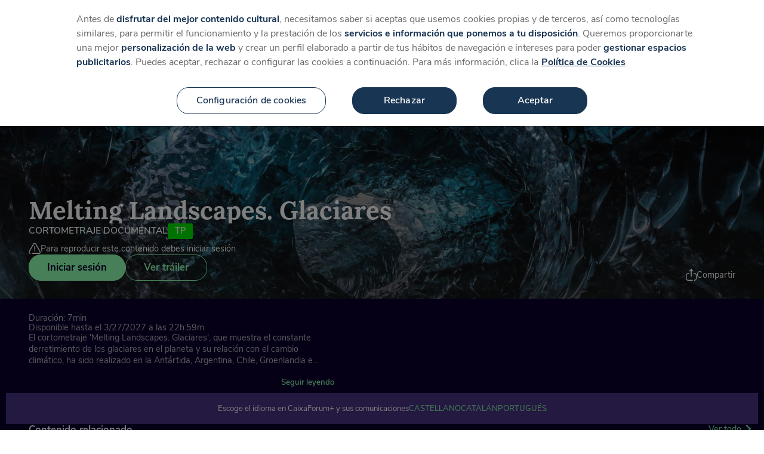

--- FILE ---
content_type: text/html
request_url: https://caixaforumplus.org/v/melting-landscapes-glaciares
body_size: 20691
content:
<!DOCTYPE html><html><head><meta charset="utf-8"><meta name="viewport" content="width=device-width,initial-scale=1,minimum-scale=1,maximum-scale=5"><base href="/"><link id="canonical" rel="canonical" href="https://caixaforumplus.org/v/melting-landscapes-glaciares"><script data-ot-ignore nonce="cxf+">document.documentElement.setAttribute("lang", "es-ES");</script><script async type="text/javascript" src="https://cdn.cookielaw.org/consent/c1dbcb35-9ea8-43f1-9dd7-7e1ceff4b165/OtAutoBlock.js" nonce="cxf+"></script><script async src="https://cdn.cookielaw.org/scripttemplates/otSDKStub.js" data-document-language="true" type="text/javascript" charset="UTF-8" data-domain-script="c1dbcb35-9ea8-43f1-9dd7-7e1ceff4b165" nonce="cxf+"></script><script type="text/javascript" nonce="cxf+">function OptanonWrapper() {
            var logoElement = document.getElementsByClassName("ot-pc-logo");
            var logoImage="https://files.fundacionlacaixa.org/logos/logo_en.png";
            if (document.documentElement.lang=="es-ES"){
                logoImage="https://files.fundacionlacaixa.org/logos/logo_es.png";
            }
            else if (document.documentElement.lang=="ca-ES"){
                logoImage="https://files.fundacionlacaixa.org/logos/logo_cat.png";
            }
            else if (document.documentElement.lang=="pt-PT"){
                logoImage="https://files.fundacionlacaixa.org/logos/logo_pt.png";
            }
            logoElement[0].style.backgroundImage="url(" + logoImage+ ")";
        }</script><script nonce="cxf+">(function(w,d,s,l,i) {
            w[l]=w[l]||[];w[l].push({'gtm.start': new Date().getTime(),event:'gtm.js'});
            var f=d.getElementsByTagName(s)[0],
            j=d.createElement(s),dl=l!='dataLayer'?'&l='+l:'';
            j.async=true;j.src='https://www.googletagmanager.com/gtm.js?id='+i+dl;f.parentNode.insertBefore(j,f);
        })(window,document,'script','dataLayer','GTM-596TH6C');</script><link rel="stylesheet" type="text/css" href="https://caixa-forum-plus-pro.storage.googleapis.com/assets/fonts/app-icons/app-icons.css?id=4"><link rel="stylesheet" type="text/css" href="/build/pro-20251113T083800501Z/app.css"><script data-ot-ignore defer="defer" src="/build/pro-20251113T083800501Z/js/ejs.min.js" nonce="cxf+"></script><script data-ot-ignore defer="defer" src="/build/pro-20251113T083800501Z/js/reflect.min.js" nonce="cxf+"></script><script data-ot-ignore defer="defer" src="/build/pro-20251113T083800501Z/js/front.js" nonce="cxf+"></script><script data-ot-ignore defer="defer" src="/build/pro-20251113T083800501Z/js/lib.js" nonce="cxf+"></script><script data-ot-ignore defer="defer" src="/build/pro-20251113T083800501Z/js/main.js" nonce="cxf+"></script><script data-ot-ignore defer="defer" src="/build/pro-20251113T083800501Z/js/templates.js" nonce="cxf+"></script><link rel="icon" type="image/x-icon" href="https://caixa-forum-plus-pro.storage.googleapis.com/assets/images/favicon.ico"><meta property="cxf+:version" content="pro-20251113T083800501Z"><title>Melting Landscapes. Glaciares - CaixaForum+</title><meta name="description" content="El cortometraje &#39;Melting Landscapes. Glaciares&#39;, que muestra el constante derretimiento de los glaciares en el planeta y su..."><meta name="keywords" content="glaciares,regiones polares,observación,medio ambiente,degradación,protección,espacios naturales,calentamiento global,cambio climático"><meta name="robots" content="index, follow"><meta property="og:image" content="https://images.caixaforumplus.org/nTeLYs-NU7ZmavD39qyZlG6zxbmtjuB77uGQBOp0tVw/rl/Y2FpeGEtZm9ydW0tcGx1cy1wcm8vZGlyZWN0dXMvMzA4YjMwOGUtMjZhMC00Zjg5LTlkM2EtYjM0YmNmNDk3ZDZmLmpwZWc.webp"><meta property="og:description" content="El cortometraje &#39;Melting Landscapes. Glaciares&#39;, que muestra el constante derretimiento de los glaciares en el planeta y su..."><script data-cookieconsent="ignore" type="application/ld+json" nonce="cxf+">{
        "@context": "http://schema.org",
        "@type": "Organization",
        "name": "CaixaForum+",
        "description": "Arte, cine, literatura, física, música, historia, pensamiento, arquitectura, diseño, artes escénicas, ciencias de la vida,...",
        "url": "https://caixaforumplus.org",
        "logo": "https://caixa-forum-plus-pro.storage.googleapis.com/assets/images/favicon.ico"
    }</script></head><body class="t-default u-scroll"><noscript><iframe src="https://www.googletagmanager.com/ns.html?id=GTM-596TH6C" height="0" width="0" style="display:none;visibility:hidden"></iframe></noscript><script id="clientTemplates-script" nonce="cxf+" data-ot-ignore defer="defer">window.clientTemplates = {"organisms/row/row-header":"<div class=\"o-row__title\">\r\n <%= data.title %>\r\n</div> \r\n<% if (data.viewAllUrl || data.viewAllClick) { %>\r\n    <div class=\"o-row__viewAll\">\r\n        <a <%- data.viewAllUrl ? `href=${data.viewAllUrl}`: '' %> class=\"u-link u-link--text\">        \r\n <%= TEXTS.viewAll %>\r\n            <i class=\"u-arrow u-arrow--right\"></i>\r\n        </a>\r\n    </div>\r\n<% } %>\r\n","organisms/row/row-item":"<a class=\"o-row__item o-row__item--<%= item.type %> <%= item.url? 'o-row__item--url': '' %> <%= item.mediaType ? `o-row__item--media-type-${item.mediaType}`: '' %> <%= item.currentTime && item.durationTime? 'o-row__item--with-progress': '' %>\" <%= item.url? `href=${item.url}`: '' %>\r\n    data-published-on=\"<%= item.publishedOn %>\">\r\n    <div class=\"o-row__item-content\">\r\n        <div class=\"o-row__item-image\">\r\n            <img class=\"u-<%= data.format %>-image\" data-src=\"<%= item.imageUrl %>\" alt=\"<%= item.type != 'link' || item.showTitle ? item.label : item.title %>\">\r\n        </div>\r\n <% if (data.format == 'round') { %>\r\n            <div class=\"o-row__item-image-title\">\r\n <%= item.title %>\r\n            </div>\r\n <% } %>\r\n    </div>\r\n    <div class=\"o-row__item-info <%= item.isOriginal? 'o-row__item-info--with-top': '' %>\">\r\n <% if (item.isOriginal || item.tag) { %>\r\n            <div class=\"o-row__item-top\" aria-hidden=\"true\">\r\n <% if (item.isOriginal) { %>\r\n                <div class=\"o-row__item-is-original\">\r\n <%- include (\"../../atoms/icon/icon.ejs\", { key: 'plus' }) %>\r\n                </div>\r\n <% } %>\r\n <% if (item.tag) { %>\r\n                    <div class=\"o-row__item-tag\">\r\n <%= item.tag %>\r\n                    </div>    \r\n <% } %>\r\n            </div>\r\n <% } %>\r\n        <div class=\"o-row__item-data\">\r\n            <div class=\"o-row__item-text\">\r\n <% if (item.type != 'link' || item.showTitle) { %>\r\n                    <div class=\"o-row__item-title\">\r\n <%= item.title %>\r\n                    </div>\r\n <% } %>\r\n                <div class=\"o-row__item-overview\" aria-hidden=\"true\">\r\n <%= item.overview %>\r\n                </div>\r\n            </div>\r\n <% if (item.mediaType == 'video' || item.mediaType == 'podcast') { %>\r\n                <div class=\"o-row__item-indicators\" aria-hidden=\"true\">\r\n                    <div class=\"o-row__item-type\">                                    \r\n <%- include (\"../../atoms/icon/icon.ejs\", { key: item.mediaType == 'video' ? 'play': 'microphone' }) %>\r\n                    </div>\r\n                    <div class=\"o-row__item-duration\">\r\n <%= item.duration %>\r\n                    </div>\r\n                </div>\r\n <% } %>\r\n        </div>\r\n        <div class=\"o-row__item-progress-bar\">\r\n            <div class=\"o-row__item-progress-value\" style=\"width:<%= ((item.currentTime || 0) / (item.durationTime || 1)) * 100 %>%;\"></div>\r\n        </div>\r\n    </div>\r\n</a>\r\n","atoms/icon/icon":"<div class=\"a-icon a-icon--<%= key %>\" data-key=\"<%= key %>\" <%= locals.hidden ? `aria-hidden=${locals.hidden}`: '' %>>\r\n    <i class=\"app-icons-<%= key %>\" <%= locals.alt ? `aria-label=${locals.alt}`: '' %>></i>\r\n</div>\r\n"};</script><div role="dialog" class="m-share"><div class="u-modal-content"><button class="u-modal-close-button" aria-label="Cerrar"><div class="a-icon a-icon--close" data-key="close"><i class="app-icons-close"></i></div></button><div class="m-share__title">Compartir</div><div class="m-share__scroll u-custom-scroll"><div class="m-share__shared-title"></div><div role="listbox" class="m-share__apps"><button role="option" class="m-share__app m-share__app--facebook u-button u-button-icon"><div class="a-icon a-icon--facebook" data-key="facebook"><i class="app-icons-facebook" aria-label="facebook"></i></div></button> <button role="option" class="m-share__app m-share__app--twitter u-button u-button-icon"><div class="a-icon a-icon--twitter" data-key="twitter"><i class="app-icons-twitter" aria-label="X"></i></div></button> <button role="option" class="m-share__app m-share__app--whatsapp u-button u-button-icon"><div class="a-icon a-icon--whatsapp" data-key="whatsapp"><i class="app-icons-whatsapp" aria-label="whatsapp"></i></div></button> <button role="option" class="m-share__app m-share__app--copy u-button"><div class="a-icon a-icon--link" data-key="link"><i class="app-icons-link" aria-label="Enlace"></i></div></button></div></div></div></div><div class="o-media-player"><div class="o-media-player__container"><div class="m-player"><div class="m-player__content"><div class="m-player__container"></div></div><div class="m-player__loader warm-up-container"><div class="warm-up-loader"></div></div><div class="m-player__overlays"><div class="m-player__segments-overlay"><div class="m-player__segments-content"><div class="m-player-segments"><ul role="menu"></ul></div></div><button class="m-player__close-segments u-button u-button--icon" data-tooltip="Cerrar fragmentos" data-tooltip-placement="bottom-right" aria-label="Cerrar"><div class="a-icon a-icon--close" data-key="close"><i class="app-icons-close"></i></div></button></div><div class="m-player__top-overlay"><div class="m-player__top-overlay-left"><button class="m-player__back u-button u-button--text" aria-label="Volver"><div class="a-icon a-icon--arrow-left" data-key="arrow-left"><i class="app-icons-arrow-left"></i></div>Volver</button> <button class="m-player__segments u-button u-button--icon u-hidden" aria-label="Fragmentos" data-tooltip="Fragmentos" data-tooltip-placement="bottom-left"><div class="a-icon a-icon--segments" data-key="segments"><i class="app-icons-segments"></i></div></button></div><button class="m-player__expand-mini-player u-button u-button--icon u-hidden" aria-label="Expandir" data-tooltip="Expandir" data-tooltip-placement="bottom-left"><svg width="100%" height="100%" viewBox="0 0 40 40" version="1.1" xmlns="http://www.w3.org/2000/svg" xmlns:xlink="http://www.w3.org/1999/xlink"><g id="Page-1" stroke="none" stroke-width="1" fill="none" fill-rule="evenodd" stroke-linecap="round" stroke-linejoin="round"><g id="maximize" transform="translate(2.000000, 2.000000)" stroke="#000000" stroke-width="4"><polyline id="Path" points="20 0 36 0 36 16"></polyline><path d="M36,23.4737 L36,33 C36,34.6569 34.6569,36 33,36 L3,36 C1.34315,36 0,34.6569 0,33 L0,3 C0,1.34315 1.34315,0 3,0 L12,0" id="Path"></path><line x1="19.8" y1="16.2" x2="35.1" y2="0.89999" id="Path"></line></g></g></svg></button> <button class="m-player__close-mini-player u-button u-button--icon u-hidden" aria-label="Cerrar" data-tooltip="Cerrar" data-tooltip-placement="bottom-right"><div class="a-icon a-icon--close" data-key="close"><i class="app-icons-close"></i></div></button> <button class="m-player__full-screen u-button u-button--icon" data-tooltip="Pantalla completa" data-tooltip-placement="bottom-right"><svg id="full-screen-on-icon" width="100%" height="100%" viewBox="0 0 112 110" version="1.1" xmlns="http://www.w3.org/2000/svg" xmlns:xlink="http://www.w3.org/1999/xlink"><g stroke="none" stroke-width="1" fill="none" fill-rule="evenodd"><g transform="translate(-0.000000, 0.856369)" fill="#FFFFFF" fill-rule="nonzero"><path d="M89.542945,0.00030532977 L89.7348948,0.00802616155 L106.686846,1.14859059 C106.692846,1.14890938 106.698845,1.14924355 106.704844,1.14959308 L109.692244,1.35044615 L111.659426,21.3001719 C111.849113,23.2238389 110.443444,24.9370509 108.519777,25.1267379 C106.59611,25.3164249 104.882898,23.9107563 104.693211,21.9870893 L103.742,12.35 L74.9748737,41.1185043 C73.6080387,42.4853394 71.3919613,42.4853394 70.0251263,41.1185043 C68.6582912,39.7516693 68.6582912,37.5355919 70.0251263,36.1687569 L98.575,7.618 L89.2651052,6.99224393 C87.4007547,6.86683942 85.9759052,5.30341129 86.0001703,3.45719009 L86.0078911,3.26524028 C86.1332956,1.40088975 87.6967238,-0.0239597456 89.542945,0.00030532977 Z"></path><path d="M89.542945,67.0003053 L89.7348948,67.0080262 L106.686846,68.1485906 C106.692846,68.1489094 106.698845,68.1492435 106.704844,68.1495931 L109.692244,68.3504462 L111.659426,88.3001719 C111.849113,90.2238389 110.443444,91.9370509 108.519777,92.1267379 C106.59611,92.3164249 104.882898,90.9107563 104.693211,88.9870893 L103.742,79.35 L74.9748737,108.118504 C73.6080387,109.485339 71.3919613,109.485339 70.0251263,108.118504 C68.6582912,106.751669 68.6582912,104.535592 70.0251263,103.168757 L98.575,74.618 L89.2651052,73.9922439 C87.4007547,73.8668394 85.9759052,72.3034113 86.0001703,70.4571901 L86.0078911,70.2652403 C86.1332956,68.4008897 87.6967238,66.9760403 89.542945,67.0003053 Z" transform="translate(90.338287, 88.071815) scale(1, -1) translate(-90.338287, -88.071815) "></path><path d="M20.542945,0.00030532977 L20.7348948,0.00802616155 L37.6868456,1.14859059 C37.6928456,1.14890938 37.698845,1.14924355 37.7048436,1.14959308 L40.6922437,1.35044615 L42.659426,21.3001719 C42.849113,23.2238389 41.4434444,24.9370509 39.5197774,25.1267379 C37.5961104,25.3164249 35.8828985,23.9107563 35.6932115,21.9870893 L34.742,12.35 L5.97487373,41.1185043 C4.60803871,42.4853394 2.39196129,42.4853394 1.02512627,41.1185043 C-0.341708755,39.7516693 -0.341708755,37.5355919 1.02512627,36.1687569 L29.575,7.618 L20.2651052,6.99224393 C18.4007547,6.86683942 16.9759052,5.30341129 17.0001703,3.45719009 L17.0078911,3.26524028 C17.1332956,1.40088975 18.6967238,-0.0239597456 20.542945,0.00030532977 Z" transform="translate(21.338287, 21.071815) scale(-1, 1) translate(-21.338287, -21.071815) "></path><path d="M20.542945,67.0003053 L20.7348948,67.0080262 L37.6868456,68.1485906 C37.6928456,68.1489094 37.698845,68.1492435 37.7048436,68.1495931 L40.6922437,68.3504462 L42.659426,88.3001719 C42.849113,90.2238389 41.4434444,91.9370509 39.5197774,92.1267379 C37.5961104,92.3164249 35.8828985,90.9107563 35.6932115,88.9870893 L34.742,79.35 L5.97487373,108.118504 C4.60803871,109.485339 2.39196129,109.485339 1.02512627,108.118504 C-0.341708755,106.751669 -0.341708755,104.535592 1.02512627,103.168757 L29.575,74.618 L20.2651052,73.9922439 C18.4007547,73.8668394 16.9759052,72.3034113 17.0001703,70.4571901 L17.0078911,70.2652403 C17.1332956,68.4008897 18.6967238,66.9760403 20.542945,67.0003053 Z" transform="translate(21.338287, 88.071815) scale(-1, -1) translate(-21.338287, -88.071815) "></path></g></g></svg> <svg id="full-screen-off-icon" width="100%" height="100%" viewBox="0 0 129 130" version="1.1" xmlns="http://www.w3.org/2000/svg" xmlns:xlink="http://www.w3.org/1999/xlink"><g stroke="none" stroke-width="1" fill="none" fill-rule="evenodd"><g transform="translate(4.346010, 4.509054)"><path d="M23.561778,121.133918 C17.9526143,120.604902 12.7700287,118.397662 8.01402103,114.512196 C3.2580134,110.62673 0.586673056,105.626054 0,99.510167 L0,21.7068207 C0.8380017,15.2877072 3.20169156,10.2219404 7.09106957,6.50952036 C10.9804476,2.79710032 16.1972633,0.627260202 22.7415168,0 L99.0474264,0 C106.03213,1.48795496 111.356183,4.17850379 115.019585,8.0716465 C118.682987,11.9647892 120.489786,16.8519202 120.439981,22.7330394 L120.439981,99.1078295 C119.65564,105.144654 117.444575,109.996514 113.806787,113.663408 C110.168999,117.330303 105.09601,119.820473 98.5878216,121.133918 L47.6575633,121.133918" stroke="#FFFFFF" stroke-width="8" stroke-linecap="round"></path><path class="m-player__full-screen-arrow" d="M36.9830758,62.4912073 L37.1449958,62.4978026 L53.9800995,63.6445268 L55.6395242,80.6860136 C55.7995355,82.3292516 54.613778,83.7927142 52.9910608,83.954749 C51.3683436,84.1167837 49.9231566,82.9160313 49.7631454,81.2727933 L48.9609901,73.0399465 L24.6941194,97.6152615 C23.5411201,98.7828415 21.6717389,98.7828415 20.5187396,97.6152615 C19.3657403,96.4476815 19.3657403,94.5546602 20.5187396,93.3870802 L44.6019901,68.9979465 L36.7487029,68.4638724 C35.1760224,68.3567491 33.9740847,67.021235 33.9945536,65.444153 L34.0010666,65.2801853 C34.1068521,63.6876168 35.4256883,62.4704796 36.9830758,62.4912073 Z" fill="#FFFFFF" fill-rule="nonzero"></path><path class="m-player__full-screen-arrow" d="M82.9830758,19.4912073 L83.1449958,19.4978026 L99.9800995,20.6445268 L101.639524,37.6860136 C101.799535,39.3292516 100.613778,40.7927142 98.9910608,40.954749 C97.3683436,41.1167837 95.9231566,39.9160313 95.7631454,38.2727933 L94.9609901,30.0399465 L70.6941194,54.6152615 C69.5411201,55.7828415 67.6717389,55.7828415 66.5187396,54.6152615 C65.3657403,53.4476815 65.3657403,51.5546602 66.5187396,50.3870802 L90.6019901,25.9979465 L82.7487029,25.4638724 C81.1760224,25.3567491 79.9740847,24.021235 79.9945536,22.444153 L80.0010666,22.2801853 C80.1068521,20.6876168 81.4256883,19.4704796 82.9830758,19.4912073 Z" fill="#FFFFFF" fill-rule="nonzero" transform="translate(83.653990, 37.490946) scale(-1, -1) translate(-83.653990, -37.490946) "></path></g></g></svg></button></div><div class="m-player__center-overlay"><div class="m-player__title"></div><div class="m-player__playback-controls"><button class="m-player__rewind u-button u-button--icon" aria-label="Retroceder"><svg width="100%" height="100%" viewBox="0 0 72 65" version="1.1" xmlns="http://www.w3.org/2000/svg" xmlns:xlink="http://www.w3.org/1999/xlink"><title>_ 101</title><g id="Page-1" stroke="none" stroke-width="1" fill="none" fill-rule="evenodd"><g id="_-101" transform="translate(0.000000, 0.500000)" fill="#FFFFFF"><g id="Group"><path d="M0.772131293,27.1936 C1.65930029,26.4839 2.95384029,26.6277 3.66357029,27.5149 L10.2858003,35.7926 L16.9080003,27.5149 C17.6177003,26.6277 18.9123003,26.4839 19.7994003,27.1936 C20.6866003,27.9033 20.8304003,29.1979 20.1207003,30.0851 L10.2858003,42.3787 L0.450859293,30.0851 C-0.258873707,29.1979 -0.115035707,27.9033 0.772131293,27.1936 Z" id="Path"></path><path d="M8.22864029,31.8825 C8.23037029,14.274 22.5054003,0 40.1143003,0 C57.7243003,0 72.0000003,14.2757 72.0000003,31.8857 C72.0000003,49.4957 57.7243003,63.7714 40.1143003,63.7714 C38.9782003,63.7714 38.0572003,62.8503 38.0572003,61.7142 C38.0572003,60.5781 38.9782003,59.6571 40.1143003,59.6571 C55.4520003,59.6571 67.8857003,47.2234 67.8857003,31.8857 C67.8857003,16.548 55.4520003,4.11428 40.1143003,4.11428 C24.7777003,4.11428 12.3446003,16.5462 12.3429003,31.8825 L12.3429003,31.885 M8.22864029,31.8856 L8.22864029,35.1996 C8.22864029,36.3358 9.14965029,37.2571 10.2858003,37.2571 C11.4219003,37.2571 12.3429003,36.3361 12.3429003,35.1999 L12.3429003,31.8872" id="Shape"></path></g><polygon id="Path" fill-rule="nonzero" points="28.9520003 39.7193 28.9520003 37.8401 32.4080003 37.8401 32.4080003 27.0833 29.7080003 28.7681 28.8008003 27.1049 33.0560003 24.4913 34.6328003 24.4913 34.6328003 37.8401 37.8728003 37.8401 37.8728003 39.7193"></polygon><path d="M45.8563003,39.9137 C44.0851003,39.9137 42.7315003,39.2441 41.7955003,37.9049 C40.8739003,36.5513 40.4131003,34.6145 40.4131003,32.0945 C40.4131003,29.5313 40.8739003,27.5945 41.7955003,26.2841 C42.7315003,24.9593 44.0851003,24.2969 45.8563003,24.2969 C47.6419003,24.2969 48.9955003,24.9593 49.9171003,26.2841 C50.8387003,27.5945 51.2995003,29.5241 51.2995003,32.0729 C51.2995003,34.6073 50.8315003,36.5513 49.8955003,37.9049 C48.9739003,39.2441 47.6275003,39.9137 45.8563003,39.9137 Z M45.8563003,38.0561 C46.9507003,38.0561 47.7643003,37.5737 48.2971003,36.6089 C48.8299003,35.6441 49.0963003,34.1321 49.0963003,32.0729 C49.0963003,30.0137 48.8299003,28.5161 48.2971003,27.5801 C47.7787003,26.6297 46.9651003,26.1545 45.8563003,26.1545 C44.7619003,26.1545 43.9483003,26.6297 43.4155003,27.5801 C42.8827003,28.5305 42.6163003,30.0281 42.6163003,32.0729 C42.6163003,34.1321 42.8827003,35.6441 43.4155003,36.6089 C43.9483003,37.5737 44.7619003,38.0561 45.8563003,38.0561 Z" id="Shape" fill-rule="nonzero"></path></g></g></svg></button><div class="m-player__play-pause-container"><button class="m-player__play u-button u-button--icon" aria-label="Reproducir"><div class="a-icon a-icon--play" data-key="play"><i class="app-icons-play"></i></div></button> <button class="m-player__pause u-button u-button--icon" aria-label="Pausa"><div class="a-icon a-icon--pause" data-key="pause"><i class="app-icons-pause"></i></div></button><div class="m-player__overlay-loader warm-up-container u-hidden-important"><div class="warm-up-loader"></div></div></div><button class="m-player__forward u-button u-button--icon" aria-label="Avanzar"><svg width="100%" height="100%" viewBox="0 0 72 64" version="1.1" xmlns="http://www.w3.org/2000/svg" xmlns:xlink="http://www.w3.org/1999/xlink"><title>_ 10</title><g id="Page-1" stroke="none" stroke-width="1" fill="none" fill-rule="evenodd"><g id="_-10" transform="translate(0.000000, 0.500000)" fill="#FFFFFF"><path d="M71.2279,26.8647 C70.3407,26.1635 69.0462,26.3056 68.3364,27.1821 L61.7142,35.3597 L55.092,27.1821 C54.3823,26.3056 53.0877,26.1635 52.2006,26.8647 C51.3134,27.5658 51.1696,28.8447 51.8793,29.7212 L61.7142,41.8661 L71.5491,29.7212 C72.2589,28.8447 72.115,27.5658 71.2279,26.8647 Z" id="Path"></path><path d="M63.7714,31.4968 C63.7696,14.1013 49.4946,0 31.8857,0 C14.2757,0 0,14.103 0,31.5 C0,48.897 14.2757,63 31.8857,63 C33.0218,63 33.9428,62.0901 33.9428,60.9677 C33.9428,59.8454 33.0218,58.9355 31.8857,58.9355 C16.548,58.9355 4.11428,46.6522 4.11428,31.5 C4.11428,16.3478 16.548,4.06452 31.8857,4.06452 C47.2223,4.06452 59.6554,16.3461 59.6571,31.4969 L59.6571,31.4993 M63.7714,31.5 L63.7714,34.7738 C63.7714,35.8963 62.8503,36.8064 61.7142,36.8064 C60.5781,36.8064 59.6571,35.8966 59.6571,34.7742 L59.6571,31.5015" id="Shape"></path><polygon id="Path" fill-rule="nonzero" points="20.8231 39.7193 20.8231 37.8401 24.2791 37.8401 24.2791 27.0833 21.5791 28.7681 20.6719 27.1049 24.9271 24.4913 26.5039 24.4913 26.5039 37.8401 29.7439 37.8401 29.7439 39.7193"></polygon><path d="M37.7274,39.9137 C35.9562,39.9137 34.6026,39.2441 33.6666,37.9049 C32.745,36.5513 32.2842,34.6145 32.2842,32.0945 C32.2842,29.5313 32.745,27.5945 33.6666,26.2841 C34.6026,24.9593 35.9562,24.2969 37.7274,24.2969 C39.513,24.2969 40.8666,24.9593 41.7882,26.2841 C42.7098,27.5945 43.1706,29.5241 43.1706,32.0729 C43.1706,34.6073 42.7026,36.5513 41.7666,37.9049 C40.845,39.2441 39.4986,39.9137 37.7274,39.9137 Z M37.7274,38.0561 C38.8218,38.0561 39.6354,37.5737 40.1682,36.6089 C40.701,35.6441 40.9674,34.1321 40.9674,32.0729 C40.9674,30.0137 40.701,28.5161 40.1682,27.5801 C39.6498,26.6297 38.8362,26.1545 37.7274,26.1545 C36.633,26.1545 35.8194,26.6297 35.2866,27.5801 C34.7538,28.5305 34.4874,30.0281 34.4874,32.0729 C34.4874,34.1321 34.7538,35.6441 35.2866,36.6089 C35.8194,37.5737 36.633,38.0561 37.7274,38.0561 Z" id="Shape" fill-rule="nonzero"></path></g></g></svg></button></div></div><div class="m-player__bottom-overlay"><div class="m-player__time-line"><div class="a-time-line"><input type="range" step="10" value="0" min="0" max="100" aria-valuemin="0%" aria-valuemax="100%" aria-valuenow="0%"></div></div><div class="m-player__bottom-controls"><div class="m-player__bottom-controls-left"><div class="m-player__chapters-navigation"><button class="m-player__previous-chapter u-button u-button--icon" data-tooltip="Anterior episodio" data-tooltip-placement="top-left" aria-label="Anterior episodio"><div class="a-icon a-icon--previous-chapter" data-key="previous-chapter"><i class="app-icons-previous-chapter"></i></div></button> <button class="m-player__next-chapter u-button u-button--icon" data-tooltip="Siguiente episodio" aria-label="Siguiente episodio"><div class="a-icon a-icon--next-chapter" data-key="next-chapter"><i class="app-icons-next-chapter"></i></div></button></div><div class="m-player__volume-control"><button class="m-player__volume u-button u-button--icon" aria-label="Silenciar/Activar sonido"><span aria-label="Audio activado"><svg id="volume-on-icon" width="100%" height="100%" viewBox="0 0 30 32" version="1.1" xmlns="http://www.w3.org/2000/svg" xmlns:xlink="http://www.w3.org/1999/xlink"><g id="Page-1" stroke="none" stroke-width="1" fill="none" fill-rule="evenodd"><g id="volume" transform="translate(0.332897, 0.000000)" fill="#FFFFFF" fill-rule="nonzero"><path d="M16.654903,32 C16.248203,32.0048 15.846503,31.9112 15.485003,31.7274 L15.290003,31.5992 L7.16580298,24.8845 C6.94606298,24.6982 6.80931298,24.4343 6.78499298,24.1495 C6.76068298,23.8648 6.85075298,23.582 7.03581298,23.3621 C7.13142298,23.2448 7.25031298,23.148 7.38519298,23.0776 C7.52007298,23.0072 7.66810298,22.9647 7.82022298,22.9527 C7.97234298,22.9406 8.12534298,22.9594 8.26986298,23.0077 C8.41437298,23.0561 8.54735298,23.1331 8.66066298,23.2339 L16.671103,29.8364 C16.706903,29.8523 16.745703,29.8606 16.784903,29.8606 C16.824103,29.8606 16.862903,29.8523 16.898603,29.8364 C16.955903,29.8076 17.004203,29.7641 17.038503,29.7105 C17.072803,29.657 17.091903,29.5953 17.093603,29.5319 L17.093603,29.0511 C18.011603,20.2765 18.011603,11.4319 17.093603,2.65719001 C17.091803,2.58349001 17.067603,2.51203001 17.024103,2.45203001 C16.980703,2.39204001 16.920003,2.34627001 16.849903,2.32065001 C16.798603,2.28945001 16.739503,2.27294001 16.679303,2.27294001 C16.619003,2.27294001 16.559903,2.28945001 16.508703,2.32065001 L8.20570298,9.16353001 L4.95601298,9.16353001 C4.21615298,9.18035001 3.51287298,9.48427001 2.99878298,10.0093 C2.48469298,10.5343 2.20127298,11.2381 2.21002298,11.968 L2.21002298,19.9006 C2.21002298,20.1896 2.09361298,20.4668 1.88640298,20.6711 C1.67920298,20.8755 1.39816298,20.9903 1.10513298,20.9903 C0.959422983,20.9925 0.814762983,20.9658 0.679722983,20.9118 C0.544682983,20.8578 0.422002983,20.7776 0.318962983,20.676 C0.215932983,20.5743 0.134622983,20.4533 0.0798729832,20.3201 C0.0251229832,20.187 -0.00195701675,20.0443 0.000110006452,19.9006 L0.000110006452,11.968 C-0.00411701675,10.6644 0.514542983,9.41211001 1.44302298,8.48437001 C2.37149298,7.55663001 3.63437298,7.02881001 4.95601298,7.01612001 L7.45827298,7.01612001 L15.062503,0.605936009 C15.415703,0.308704009 15.844003,0.111497009 16.301803,0.0353026092 C16.759603,-0.0408913908 17.229803,0.00677335924 17.662303,0.173242009 C18.104003,0.344593009 18.489403,0.632653009 18.776003,1.00581001 C19.062603,1.37898001 19.239503,1.82283001 19.287103,2.28861001 C20.221403,11.2124 20.221403,20.2074 19.287103,29.1313 L19.287103,29.612 C19.245703,30.0272 19.100903,30.4258 18.865703,30.7725 C18.630403,31.1192 18.311903,31.4032 17.938503,31.5992 C17.553103,31.8402 17.110803,31.9783 16.654903,32 Z M25.315303,28.0095 C28.013703,24.4481 29.426403,20.0987 29.328703,15.6538 C29.413403,11.4235 28.158103,7.27244001 25.737803,3.77897001 C25.647803,3.65709001 25.534103,3.55406001 25.403403,3.47588001 C25.272703,3.39769001 25.127503,3.34593001 24.976303,3.32356001 C24.825203,3.30119001 24.671003,3.30868001 24.522803,3.34559001 C24.374503,3.38251001 24.235203,3.44812001 24.112903,3.53860001 C23.986303,3.62469001 23.878703,3.73523001 23.796603,3.86353001 C23.714503,3.99182001 23.659603,4.13520001 23.635303,4.28500001 C23.611003,4.43480001 23.617803,4.58793001 23.655203,4.73508001 C23.692603,4.88223001 23.759903,5.02037001 23.853003,5.14115001 C25.985203,8.24943001 27.086603,11.9339 27.005203,15.6859 C27.120403,19.6128 25.902303,23.4651 23.544203,26.6313 C23.356003,26.8685 23.269303,27.169 23.302703,27.4684 C23.336103,27.7679 23.487003,28.0426 23.723003,28.2338 C23.933403,28.3909 24.190303,28.4754 24.454203,28.4742126 C24.632403,28.4737 24.807903,28.4312 24.966103,28.3504 C25.124303,28.2695 25.260803,28.1527 25.364103,28.0095 L25.315303,28.0095 Z" id="Shape"></path></g></g></svg> </span><span aria-label="Audio desactivado"><svg id="volume-off-icon" width="100%" height="100%" viewBox="0 0 118 136" version="1.1" xmlns="http://www.w3.org/2000/svg" xmlns:xlink="http://www.w3.org/1999/xlink"><g id="Page-1" stroke="none" stroke-width="1" fill="none" fill-rule="evenodd"><g id="Group" transform="translate(0.000000, 0.000000)"><path d="M77.9608944,78.497377 C80.5499462,76.7654378 81.6583985,78.9573792 82.2098606,80.7514164 C81.815383,93.9088781 80.9316575,107.055708 79.5591222,120.165339 L79.5591222,122.148206 C79.3883484,123.860887 78.7910528,125.505095 77.82086,126.935217 C76.8502546,128.36534 75.5364518,129.536827 73.9961881,130.345319 C72.4064248,131.339433 70.5819508,131.90909 68.7013771,131.999326 C67.023752,132.018401 65.3667517,131.632305 63.8755752,130.874138 L63.0712061,130.345319 L34.4041871,106.649701 C36.9745856,103.993101 39.2603299,101.870125 41.26142,100.280771 L41.187,100.34 L68.7682016,123.073846 C68.9158756,123.139433 69.0759244,123.17367 69.2376232,123.17367 C69.399322,123.17367 69.5593708,123.139433 69.7066322,123.073846 C69.942993,122.955047 70.142229,122.775611 70.2837155,122.554514 C70.4252019,122.333829 70.5039889,122.079319 70.5110013,121.817797 L70.5110013,119.834518 C71.6476611,108.969917 72.44313,98.0793002 72.8974077,87.178273 C72.9642865,86.5088328 73.0123027,85.8386206 73.0123027,85.2095821 C73.0123027,83.1635613 74.5794724,80.7593702 77.9608944,78.497377 Z M72.8568715,0.714615714 C74.6788706,1.4214311 76.2686339,2.60966601 77.4508502,4.14892232 C78.6330665,5.68823226 79.3627736,7.51909411 79.5591222,9.44041625 C81.0671311,23.8438327 81.9850739,38.2922224 82.3129504,52.7504176 C80.7158537,53.9956973 79.2655391,55.1051852 77.9608944,56.0794963 C76.3977709,57.2468399 74.8490295,58.3964298 73.3169828,59.5286555 C73.1362348,43.3167591 72.2005266,27.1100808 70.5110013,10.9607926 C70.5035764,10.6567834 70.4037521,10.362014 70.2243159,10.1145166 C70.0452922,9.86706048 69.7949066,9.67826123 69.5057462,9.57257985 C69.2941353,9.44388121 69.0503496,9.37577818 68.8020264,9.37577818 C68.5532907,9.37577818 68.309505,9.44388121 68.0983066,9.57257985 L33.8486838,37.7991607 L20.4438112,37.7991607 C17.3919112,37.8685425 14.4909026,39.1221992 12.370297,41.287925 C10.2496913,43.453527 9.08059243,46.3566712 9.11668592,49.3674768 L9.11668592,82.0891051 C9.11668592,83.2812174 8.6364982,84.4246553 7.78176325,85.2673839 C6.92706955,86.110525 5.76778808,86.5840699 4.55904824,86.5840699 C3.95799893,86.5931449 3.36128082,86.4830085 2.80424492,86.2602609 C2.24720903,86.0375132 1.74115775,85.7066917 1.31612089,85.2875962 C0.891125266,84.8680881 0.555723986,84.3689684 0.3298819,83.8195242 C0.104039814,83.2704926 -0.00766436321,82.6818613 0.000408271428,82.0891051 L0.000408271428,49.3674768 C-0.0165742976,43.9901838 2.12288244,38.8245424 5.95283422,34.9976554 C9.78274476,31.1707685 14.9920864,28.993534 20.4438112,28.9411883 L30.7655577,28.9411883 L62.1327755,2.49945955 C63.5897148,1.27339054 65.3564393,0.459920288 67.2448504,0.14562172 C69.1332614,-0.168675199 71.0728222,0.0279398109 72.8568715,0.714615714 Z" id="Combined-Shape" fill="#FFFFFF" fill-rule="nonzero"></path><line x1="113.5" y1="25.5" x2="5.5" y2="131.5" id="Line-2" stroke="#FFFFFF" stroke-width="8" stroke-linecap="round"></line></g></g></svg></span></button><div class="a-volume-selector"><input type="range" step="0.1" value="0" min="0" max="1"></div></div><div class="m-player__progress"></div></div><div class="m-player__bottom-controls-right"><div class="m-player__mini-player-control u-hidden"><button class="m-player__mini-player u-button u-button--icon" data-tooltip="Picture in Picture" aria-label="Picture in Picture"><div class="a-icon a-icon--mini-player" data-key="mini-player"><i class="app-icons-mini-player"></i></div></button><div class="a-mini-player-menu"><ul role="menu"><li role="menuitem" class="a-mini-player-menu__mini">Minimizar</li><li role="menuitem" class="a-mini-player-menu__pip">Picture in Picture</li></ul></div></div><div class="m-player__audio-control u-hidden"><button class="m-player__audio u-button u-button--icon" data-tooltip="Audio y subtítulos" aria-label="Audio y subtítulos"><div class="a-icon a-icon--tracks-settings" data-key="tracks-settings"><i class="app-icons-tracks-settings"></i></div></button><div class="a-audio-menu" data-locales="[{&#34;id&#34;:56,&#34;code&#34;:&#34;pl&#34;,&#34;name&#34;:&#34;Polaco&#34;,&#34;signLanguageName&#34;:null},{&#34;id&#34;:11,&#34;code&#34;:&#34;ur&#34;,&#34;name&#34;:&#34;Música&#34;,&#34;signLanguageName&#34;:&#34;Música&#34;},{&#34;id&#34;:12,&#34;code&#34;:&#34;vi&#34;,&#34;name&#34;:&#34;Multi-idioma&#34;,&#34;signLanguageName&#34;:&#34;Multi-idioma&#34;},{&#34;id&#34;:25,&#34;code&#34;:&#34;nl&#34;,&#34;name&#34;:&#34;Neerlandés&#34;,&#34;signLanguageName&#34;:&#34;Neerlandés&#34;},{&#34;id&#34;:42,&#34;code&#34;:&#34;qc&#34;,&#34;name&#34;:&#34;Quechua&#34;,&#34;signLanguageName&#34;:&#34;Quechua&#34;},{&#34;id&#34;:43,&#34;code&#34;:&#34;am&#34;,&#34;name&#34;:&#34;Amárico&#34;,&#34;signLanguageName&#34;:&#34;Amárico&#34;},{&#34;id&#34;:39,&#34;code&#34;:&#34;ast&#34;,&#34;name&#34;:&#34;Asturiano&#34;,&#34;signLanguageName&#34;:&#34;Asturiano&#34;},{&#34;id&#34;:44,&#34;code&#34;:&#34;cz&#34;,&#34;name&#34;:&#34;Checo&#34;,&#34;signLanguageName&#34;:&#34;Checo&#34;},{&#34;id&#34;:45,&#34;code&#34;:&#34;ka&#34;,&#34;name&#34;:&#34;Georgiano&#34;,&#34;signLanguageName&#34;:&#34;Georgiano&#34;},{&#34;id&#34;:46,&#34;code&#34;:&#34;xr&#34;,&#34;name&#34;:&#34;Krahô&#34;,&#34;signLanguageName&#34;:&#34;Krahô&#34;},{&#34;id&#34;:51,&#34;code&#34;:&#34;hu&#34;,&#34;name&#34;:&#34;Hungarés&#34;,&#34;signLanguageName&#34;:&#34;Hungarés&#34;},{&#34;id&#34;:52,&#34;code&#34;:&#34;DA&#34;,&#34;name&#34;:&#34;Danés&#34;,&#34;signLanguageName&#34;:&#34;Danés&#34;},{&#34;id&#34;:53,&#34;code&#34;:&#34;np&#34;,&#34;name&#34;:&#34;Nepalí&#34;,&#34;signLanguageName&#34;:&#34;Nepalí&#34;},{&#34;id&#34;:40,&#34;code&#34;:&#34;no&#34;,&#34;name&#34;:&#34;Noruego&#34;,&#34;signLanguageName&#34;:&#34;Noruego&#34;},{&#34;id&#34;:6,&#34;code&#34;:&#34;en&#34;,&#34;name&#34;:&#34;Inglés&#34;,&#34;signLanguageName&#34;:&#34;Inglés&#34;},{&#34;id&#34;:7,&#34;code&#34;:&#34;it&#34;,&#34;name&#34;:&#34;Italiano&#34;,&#34;signLanguageName&#34;:&#34;Italiano&#34;},{&#34;id&#34;:8,&#34;code&#34;:&#34;fr&#34;,&#34;name&#34;:&#34;Francés&#34;,&#34;signLanguageName&#34;:&#34;Francés&#34;},{&#34;id&#34;:9,&#34;code&#34;:&#34;de&#34;,&#34;name&#34;:&#34;Alemán&#34;,&#34;signLanguageName&#34;:&#34;Alemán&#34;},{&#34;id&#34;:13,&#34;code&#34;:&#34;sv&#34;,&#34;name&#34;:&#34;Sueco&#34;,&#34;signLanguageName&#34;:&#34;Sueco&#34;},{&#34;id&#34;:14,&#34;code&#34;:&#34;zh&#34;,&#34;name&#34;:&#34;Chino&#34;,&#34;signLanguageName&#34;:&#34;Chino&#34;},{&#34;id&#34;:16,&#34;code&#34;:&#34;cs&#34;,&#34;name&#34;:&#34;Checo&#34;,&#34;signLanguageName&#34;:&#34;Checo&#34;},{&#34;id&#34;:17,&#34;code&#34;:&#34;da&#34;,&#34;name&#34;:&#34;Danés&#34;,&#34;signLanguageName&#34;:&#34;Danés&#34;},{&#34;id&#34;:19,&#34;code&#34;:&#34;eu&#34;,&#34;name&#34;:&#34;Euskera&#34;,&#34;signLanguageName&#34;:&#34;Euskera&#34;},{&#34;id&#34;:20,&#34;code&#34;:&#34;eus&#34;,&#34;name&#34;:&#34;Euskera&#34;,&#34;signLanguageName&#34;:&#34;Euskera&#34;},{&#34;id&#34;:21,&#34;code&#34;:&#34;fa&#34;,&#34;name&#34;:&#34;Persa&#34;,&#34;signLanguageName&#34;:&#34;Persa&#34;},{&#34;id&#34;:22,&#34;code&#34;:&#34;gl&#34;,&#34;name&#34;:&#34;Gallego&#34;,&#34;signLanguageName&#34;:&#34;Gallego&#34;},{&#34;id&#34;:23,&#34;code&#34;:&#34;ja&#34;,&#34;name&#34;:&#34;Japonés&#34;,&#34;signLanguageName&#34;:&#34;Japonés&#34;},{&#34;id&#34;:24,&#34;code&#34;:&#34;my&#34;,&#34;name&#34;:&#34;Birmano&#34;,&#34;signLanguageName&#34;:&#34;Birmano&#34;},{&#34;id&#34;:26,&#34;code&#34;:&#34;ru&#34;,&#34;name&#34;:&#34;Ruso&#34;,&#34;signLanguageName&#34;:&#34;Ruso&#34;},{&#34;id&#34;:27,&#34;code&#34;:&#34;sw&#34;,&#34;name&#34;:&#34;Swahili&#34;,&#34;signLanguageName&#34;:&#34;Swahili&#34;},{&#34;id&#34;:28,&#34;code&#34;:&#34;tg&#34;,&#34;name&#34;:&#34;Tayiko &#34;,&#34;signLanguageName&#34;:&#34;Tayiko &#34;},{&#34;id&#34;:33,&#34;code&#34;:&#34;he&#34;,&#34;name&#34;:&#34;Hebreo&#34;,&#34;signLanguageName&#34;:&#34;Hebreo&#34;},{&#34;id&#34;:34,&#34;code&#34;:&#34;sq&#34;,&#34;name&#34;:&#34;Original&#34;,&#34;signLanguageName&#34;:&#34;Original&#34;},{&#34;id&#34;:36,&#34;code&#34;:&#34;uz&#34;,&#34;name&#34;:&#34;\tUzbek&#34;,&#34;signLanguageName&#34;:&#34;\tUzbek&#34;},{&#34;id&#34;:37,&#34;code&#34;:&#34;id&#34;,&#34;name&#34;:&#34;Indonesio&#34;,&#34;signLanguageName&#34;:&#34;Indonesio&#34;},{&#34;id&#34;:35,&#34;code&#34;:&#34;hi&#34;,&#34;name&#34;:&#34;Hindi&#34;,&#34;signLanguageName&#34;:&#34;Hindi&#34;},{&#34;id&#34;:2,&#34;code&#34;:&#34;ca&#34;,&#34;name&#34;:&#34;Catalán&#34;,&#34;signLanguageName&#34;:&#34;LS catalana&#34;},{&#34;id&#34;:1,&#34;code&#34;:&#34;es&#34;,&#34;name&#34;:&#34;Español&#34;,&#34;signLanguageName&#34;:&#34;LS española&#34;},{&#34;id&#34;:10,&#34;code&#34;:&#34;pt&#34;,&#34;name&#34;:&#34;Portugués&#34;,&#34;signLanguageName&#34;:&#34;LS portuguesa&#34;},{&#34;id&#34;:54,&#34;code&#34;:&#34;eo&#34;,&#34;name&#34;:&#34;esperanto&#34;,&#34;signLanguageName&#34;:null},{&#34;id&#34;:55,&#34;code&#34;:&#34;lg&#34;,&#34;name&#34;:&#34;Ganda&#34;,&#34;signLanguageName&#34;:null},{&#34;id&#34;:38,&#34;code&#34;:&#34;ar&#34;,&#34;name&#34;:&#34;Árabe&#34;,&#34;signLanguageName&#34;:&#34;Árabe&#34;},{&#34;id&#34;:41,&#34;code&#34;:&#34;fi&#34;,&#34;name&#34;:&#34;Finlandés&#34;,&#34;signLanguageName&#34;:&#34;Finlandés&#34;},{&#34;id&#34;:50,&#34;code&#34;:&#34;ko&#34;,&#34;name&#34;:&#34;Coreano&#34;,&#34;signLanguageName&#34;:&#34;Coreano&#34;},{&#34;id&#34;:47,&#34;code&#34;:&#34;esad&#34;,&#34;name&#34;:&#34;Español  [AD]&#34;,&#34;signLanguageName&#34;:&#34;Español  [AD]&#34;},{&#34;id&#34;:48,&#34;code&#34;:&#34;essd&#34;,&#34;name&#34;:&#34;Español [SD]&#34;,&#34;signLanguageName&#34;:&#34;Español [SD]&#34;},{&#34;id&#34;:49,&#34;code&#34;:&#34;es-AR&#34;,&#34;name&#34;:&#34;Español [SD]&#34;,&#34;signLanguageName&#34;:&#34;Español [SD]&#34;},{&#34;id&#34;:29,&#34;code&#34;:&#34;tpi&#34;,&#34;name&#34;:&#34;PidginEnglish&#34;,&#34;signLanguageName&#34;:&#34;PidginEnglish&#34;},{&#34;id&#34;:30,&#34;code&#34;:&#34;tr&#34;,&#34;name&#34;:&#34;Turco&#34;,&#34;signLanguageName&#34;:&#34;Turco&#34;},{&#34;id&#34;:31,&#34;code&#34;:&#34;tsn&#34;,&#34;name&#34;:&#34;Tswana&#34;,&#34;signLanguageName&#34;:&#34;Tswana&#34;},{&#34;id&#34;:32,&#34;code&#34;:&#34;wo&#34;,&#34;name&#34;:&#34;Wolof&#34;,&#34;signLanguageName&#34;:&#34;Wolof&#34;}]"><div class="m-subtitle-settings"><div class="u-modal-content"><button class="u-modal-close-button"><div class="a-icon a-icon--close" data-key="close"><i class="app-icons-close"></i></div></button><div class="m-subtitle-settings__title">Configuración de subtítulos</div><div class="m-subtitle-settings__scroll"><div class="m-subtitle-settings__form u-custom-scroll"><div class="m-subtitle-settings__fontsize"><label>Tamaño de la tipografía</label><div class="m-subtitle-settings__fontsize-selector"><div class="a-toggle-selector" data-mode="single"><button role="option" class="a-toggle-selector__item u-button u-button--secondary" data-id="50">50%</button> <button role="option" class="a-toggle-selector__item u-button u-button--secondary" data-id="75">75%</button> <button role="option" class="a-toggle-selector__item u-button u-button--secondary" data-id="100">100%</button> <button role="option" class="a-toggle-selector__item u-button u-button--secondary" data-id="150">150%</button> <button role="option" class="a-toggle-selector__item u-button u-button--secondary" data-id="200">200%</button> <button role="option" class="a-toggle-selector__item u-button u-button--secondary" data-id="300">300%</button> <button role="option" class="a-toggle-selector__item u-button u-button--secondary" data-id="400">400%</button></div></div></div></div><div class="m-subtitle-settings__actions"><button class="m-subtitle-settings__close u-button u-button--primary">Cerrar</button></div></div></div></div><div class="a-audio-menu__main-menu a-audio-menu__main-menu--show"><ul role="list" aria-setsize="2"><li class="a-audio-menu__main-menu-subtitle" role="button"><div>Subtítulos</div><div class="a-audio-menu__main-menu-subtitle-value"></div><div class="a-icon a-icon--arrow-right" data-key="arrow-right"><i class="app-icons-arrow-right" aria-label="Subtítulos"></i></div></li><li class="a-audio-menu__main-menu-audio" role="button"><div>Audio</div><div class="a-audio-menu__main-menu-audio-value"></div><div class="a-icon a-icon--arrow-right" data-key="arrow-right"><i class="app-icons-arrow-right" aria-label="Audio"></i></div></li></ul></div><div class="a-audio-menu__subtitle-menu"><ul class="a-audio-menu__subtitle-menu-items"><li class="a-audio-menu__subtitle-menu-title-container" role="button" aria-label="Atrás"><div class="a-audio-menu__subtitle-menu-back"><div class="a-icon a-icon--arrow-left" data-key="arrow-left"><i class="app-icons-arrow-left" aria-label="Atrás"></i></div></div><div class="a-audio-menu__subtitle-menu-title">Subtítulos</div></li></ul></div><div class="a-audio-menu__audio-menu"><ul role="menu" class="a-audio-menu__audio-menu-items"><li class="a-audio-menu__audio-menu-title-container" role="button" aria-label="Atrás"><div class="a-audio-menu__audio-menu-back"><div class="a-icon a-icon--arrow-left" data-key="arrow-left"><i class="app-icons-arrow-left" aria-label="Atrás"></i></div></div><div class="a-audio-menu__audio-menu-title">Audio</div></li></ul></div></div></div><div class="m-player__sign-languages-control u-hidden"><button class="m-player__sign-languages u-button u-button--icon" data-tooltip="Lengua de signos" aria-label="Lengua de signos"><svg xmlns="http://www.w3.org/2000/svg" width="100%" height="100%" viewBox="0 0 35 35" fill="none"><g><path id="hand1" d="M18.0704 13.4982C19.0324 14.4845 22.3842 16.4557 23.4993 17.3491C24.75 18.3512 27.1074 17.8841 27.2563 19.5039C27.4724 21.8562 27.8196 24.9256 27.358 26.3215C25.86 30.851 23.0285 30.1493 19.393 31.4045C18.4861 31.7175 14.7305 32.9904 11.2233 33.9538C10.0751 34.2693 9.09179 32.9069 10.191 31.8656C11.2425 30.8695 15.8049 29.5382 16.7108 29.0682C17.2561 28.7853 9.3715 30.2523 7.51948 30.421C5.66755 30.5898 5.81232 28.776 6.93817 28.3832C8.72732 27.7591 12.585 26.5057 14.7709 25.9844C14.8259 25.9712 14.8192 25.8874 14.7627 25.8854C13.3857 25.8347 8.62428 25.6508 6.23415 25.4439C4.61708 25.3039 4.56183 23.1803 6.22992 23.028C9.14657 22.7618 12.1937 22.6455 13.9473 22.6225C14.1092 22.6204 14.1494 22.3932 13.9965 22.3403C12.8109 21.9299 10.4573 21.1404 8.06659 20.4842C6.35907 20.0155 6.50789 18.6744 7.51948 18.4049C9.37674 17.9101 12.2415 18.9355 13.3903 19.0865L16.1109 19.6372C16.7053 19.8746 18.0658 20.1631 18.753 19.4184C19.4402 18.6737 18.5393 17.4588 18.0269 17.1354C17.3224 16.2981 15.7458 15.4741 16.2197 13.6482C16.6937 11.8223 18.0704 13.4982 18.0704 13.4982Z" fill="white"/><path id="hand2" d="M27.7452 4.60381C27.7927 5.98078 28.945 9.69466 29.1683 11.1058C29.4189 12.6889 31.0556 13.2561 30.0754 14.5542C28.7791 16.271 27.615 19.0451 25.6909 20.1291C21.5342 22.4707 20.2048 20.2558 16.6711 18.7371C15.7897 18.3582 12.1554 16.7718 8.9132 15.1238C7.85161 14.5842 8.04142 12.9147 9.55518 12.8845C11.0033 12.8555 15.2735 14.9418 16.26 15.2039C16.8537 15.3618 10.6565 11.7769 8.9132 10.4586C7.16983 9.14028 8.30928 7.37366 10.1567 8.16059C11.8984 8.90258 15.0006 10.5333 16.902 11.6151C16.951 11.6429 17.0019 11.5783 16.9615 11.5388C15.9771 10.5745 12.5795 7.23366 10.9511 5.47191C9.84932 4.27997 11.2378 2.67227 12.5739 3.68239C14.9102 5.44856 17.2421 7.41355 18.5546 8.57681C18.6757 8.68417 18.8583 8.54326 18.7808 8.40115C18.1803 7.29966 16.9709 5.13162 15.6446 3.0372C14.6971 1.54128 15.7099 0.649584 16.6394 1.13113C18.3461 2.01532 19.7746 4.70189 20.5226 5.58672L22.566 8.61661C23.0256 9.07621 23.4852 9.44169 24.2654 9.44169C25.2654 9.44169 25.2651 8.19047 25.2649 7.29975V7.26445C25.3075 6.17115 24.6961 4.50049 26.2756 3.46914C27.8551 2.43778 27.7452 4.60381 27.7452 4.60381Z" stroke="white" stroke-width="1.28689" stroke-linecap="round"/></g></svg></button><div class="a-sign-languages-menu" data-locales="[{&#34;id&#34;:56,&#34;code&#34;:&#34;pl&#34;,&#34;name&#34;:&#34;Polaco&#34;,&#34;signLanguageName&#34;:null},{&#34;id&#34;:11,&#34;code&#34;:&#34;ur&#34;,&#34;name&#34;:&#34;Música&#34;,&#34;signLanguageName&#34;:&#34;Música&#34;},{&#34;id&#34;:12,&#34;code&#34;:&#34;vi&#34;,&#34;name&#34;:&#34;Multi-idioma&#34;,&#34;signLanguageName&#34;:&#34;Multi-idioma&#34;},{&#34;id&#34;:25,&#34;code&#34;:&#34;nl&#34;,&#34;name&#34;:&#34;Neerlandés&#34;,&#34;signLanguageName&#34;:&#34;Neerlandés&#34;},{&#34;id&#34;:42,&#34;code&#34;:&#34;qc&#34;,&#34;name&#34;:&#34;Quechua&#34;,&#34;signLanguageName&#34;:&#34;Quechua&#34;},{&#34;id&#34;:43,&#34;code&#34;:&#34;am&#34;,&#34;name&#34;:&#34;Amárico&#34;,&#34;signLanguageName&#34;:&#34;Amárico&#34;},{&#34;id&#34;:39,&#34;code&#34;:&#34;ast&#34;,&#34;name&#34;:&#34;Asturiano&#34;,&#34;signLanguageName&#34;:&#34;Asturiano&#34;},{&#34;id&#34;:44,&#34;code&#34;:&#34;cz&#34;,&#34;name&#34;:&#34;Checo&#34;,&#34;signLanguageName&#34;:&#34;Checo&#34;},{&#34;id&#34;:45,&#34;code&#34;:&#34;ka&#34;,&#34;name&#34;:&#34;Georgiano&#34;,&#34;signLanguageName&#34;:&#34;Georgiano&#34;},{&#34;id&#34;:46,&#34;code&#34;:&#34;xr&#34;,&#34;name&#34;:&#34;Krahô&#34;,&#34;signLanguageName&#34;:&#34;Krahô&#34;},{&#34;id&#34;:51,&#34;code&#34;:&#34;hu&#34;,&#34;name&#34;:&#34;Hungarés&#34;,&#34;signLanguageName&#34;:&#34;Hungarés&#34;},{&#34;id&#34;:52,&#34;code&#34;:&#34;DA&#34;,&#34;name&#34;:&#34;Danés&#34;,&#34;signLanguageName&#34;:&#34;Danés&#34;},{&#34;id&#34;:53,&#34;code&#34;:&#34;np&#34;,&#34;name&#34;:&#34;Nepalí&#34;,&#34;signLanguageName&#34;:&#34;Nepalí&#34;},{&#34;id&#34;:40,&#34;code&#34;:&#34;no&#34;,&#34;name&#34;:&#34;Noruego&#34;,&#34;signLanguageName&#34;:&#34;Noruego&#34;},{&#34;id&#34;:6,&#34;code&#34;:&#34;en&#34;,&#34;name&#34;:&#34;Inglés&#34;,&#34;signLanguageName&#34;:&#34;Inglés&#34;},{&#34;id&#34;:7,&#34;code&#34;:&#34;it&#34;,&#34;name&#34;:&#34;Italiano&#34;,&#34;signLanguageName&#34;:&#34;Italiano&#34;},{&#34;id&#34;:8,&#34;code&#34;:&#34;fr&#34;,&#34;name&#34;:&#34;Francés&#34;,&#34;signLanguageName&#34;:&#34;Francés&#34;},{&#34;id&#34;:9,&#34;code&#34;:&#34;de&#34;,&#34;name&#34;:&#34;Alemán&#34;,&#34;signLanguageName&#34;:&#34;Alemán&#34;},{&#34;id&#34;:13,&#34;code&#34;:&#34;sv&#34;,&#34;name&#34;:&#34;Sueco&#34;,&#34;signLanguageName&#34;:&#34;Sueco&#34;},{&#34;id&#34;:14,&#34;code&#34;:&#34;zh&#34;,&#34;name&#34;:&#34;Chino&#34;,&#34;signLanguageName&#34;:&#34;Chino&#34;},{&#34;id&#34;:16,&#34;code&#34;:&#34;cs&#34;,&#34;name&#34;:&#34;Checo&#34;,&#34;signLanguageName&#34;:&#34;Checo&#34;},{&#34;id&#34;:17,&#34;code&#34;:&#34;da&#34;,&#34;name&#34;:&#34;Danés&#34;,&#34;signLanguageName&#34;:&#34;Danés&#34;},{&#34;id&#34;:19,&#34;code&#34;:&#34;eu&#34;,&#34;name&#34;:&#34;Euskera&#34;,&#34;signLanguageName&#34;:&#34;Euskera&#34;},{&#34;id&#34;:20,&#34;code&#34;:&#34;eus&#34;,&#34;name&#34;:&#34;Euskera&#34;,&#34;signLanguageName&#34;:&#34;Euskera&#34;},{&#34;id&#34;:21,&#34;code&#34;:&#34;fa&#34;,&#34;name&#34;:&#34;Persa&#34;,&#34;signLanguageName&#34;:&#34;Persa&#34;},{&#34;id&#34;:22,&#34;code&#34;:&#34;gl&#34;,&#34;name&#34;:&#34;Gallego&#34;,&#34;signLanguageName&#34;:&#34;Gallego&#34;},{&#34;id&#34;:23,&#34;code&#34;:&#34;ja&#34;,&#34;name&#34;:&#34;Japonés&#34;,&#34;signLanguageName&#34;:&#34;Japonés&#34;},{&#34;id&#34;:24,&#34;code&#34;:&#34;my&#34;,&#34;name&#34;:&#34;Birmano&#34;,&#34;signLanguageName&#34;:&#34;Birmano&#34;},{&#34;id&#34;:26,&#34;code&#34;:&#34;ru&#34;,&#34;name&#34;:&#34;Ruso&#34;,&#34;signLanguageName&#34;:&#34;Ruso&#34;},{&#34;id&#34;:27,&#34;code&#34;:&#34;sw&#34;,&#34;name&#34;:&#34;Swahili&#34;,&#34;signLanguageName&#34;:&#34;Swahili&#34;},{&#34;id&#34;:28,&#34;code&#34;:&#34;tg&#34;,&#34;name&#34;:&#34;Tayiko &#34;,&#34;signLanguageName&#34;:&#34;Tayiko &#34;},{&#34;id&#34;:33,&#34;code&#34;:&#34;he&#34;,&#34;name&#34;:&#34;Hebreo&#34;,&#34;signLanguageName&#34;:&#34;Hebreo&#34;},{&#34;id&#34;:34,&#34;code&#34;:&#34;sq&#34;,&#34;name&#34;:&#34;Original&#34;,&#34;signLanguageName&#34;:&#34;Original&#34;},{&#34;id&#34;:36,&#34;code&#34;:&#34;uz&#34;,&#34;name&#34;:&#34;\tUzbek&#34;,&#34;signLanguageName&#34;:&#34;\tUzbek&#34;},{&#34;id&#34;:37,&#34;code&#34;:&#34;id&#34;,&#34;name&#34;:&#34;Indonesio&#34;,&#34;signLanguageName&#34;:&#34;Indonesio&#34;},{&#34;id&#34;:35,&#34;code&#34;:&#34;hi&#34;,&#34;name&#34;:&#34;Hindi&#34;,&#34;signLanguageName&#34;:&#34;Hindi&#34;},{&#34;id&#34;:2,&#34;code&#34;:&#34;ca&#34;,&#34;name&#34;:&#34;Catalán&#34;,&#34;signLanguageName&#34;:&#34;LS catalana&#34;},{&#34;id&#34;:1,&#34;code&#34;:&#34;es&#34;,&#34;name&#34;:&#34;Español&#34;,&#34;signLanguageName&#34;:&#34;LS española&#34;},{&#34;id&#34;:10,&#34;code&#34;:&#34;pt&#34;,&#34;name&#34;:&#34;Portugués&#34;,&#34;signLanguageName&#34;:&#34;LS portuguesa&#34;},{&#34;id&#34;:54,&#34;code&#34;:&#34;eo&#34;,&#34;name&#34;:&#34;esperanto&#34;,&#34;signLanguageName&#34;:null},{&#34;id&#34;:55,&#34;code&#34;:&#34;lg&#34;,&#34;name&#34;:&#34;Ganda&#34;,&#34;signLanguageName&#34;:null},{&#34;id&#34;:38,&#34;code&#34;:&#34;ar&#34;,&#34;name&#34;:&#34;Árabe&#34;,&#34;signLanguageName&#34;:&#34;Árabe&#34;},{&#34;id&#34;:41,&#34;code&#34;:&#34;fi&#34;,&#34;name&#34;:&#34;Finlandés&#34;,&#34;signLanguageName&#34;:&#34;Finlandés&#34;},{&#34;id&#34;:50,&#34;code&#34;:&#34;ko&#34;,&#34;name&#34;:&#34;Coreano&#34;,&#34;signLanguageName&#34;:&#34;Coreano&#34;},{&#34;id&#34;:47,&#34;code&#34;:&#34;esad&#34;,&#34;name&#34;:&#34;Español  [AD]&#34;,&#34;signLanguageName&#34;:&#34;Español  [AD]&#34;},{&#34;id&#34;:48,&#34;code&#34;:&#34;essd&#34;,&#34;name&#34;:&#34;Español [SD]&#34;,&#34;signLanguageName&#34;:&#34;Español [SD]&#34;},{&#34;id&#34;:49,&#34;code&#34;:&#34;es-AR&#34;,&#34;name&#34;:&#34;Español [SD]&#34;,&#34;signLanguageName&#34;:&#34;Español [SD]&#34;},{&#34;id&#34;:29,&#34;code&#34;:&#34;tpi&#34;,&#34;name&#34;:&#34;PidginEnglish&#34;,&#34;signLanguageName&#34;:&#34;PidginEnglish&#34;},{&#34;id&#34;:30,&#34;code&#34;:&#34;tr&#34;,&#34;name&#34;:&#34;Turco&#34;,&#34;signLanguageName&#34;:&#34;Turco&#34;},{&#34;id&#34;:31,&#34;code&#34;:&#34;tsn&#34;,&#34;name&#34;:&#34;Tswana&#34;,&#34;signLanguageName&#34;:&#34;Tswana&#34;},{&#34;id&#34;:32,&#34;code&#34;:&#34;wo&#34;,&#34;name&#34;:&#34;Wolof&#34;,&#34;signLanguageName&#34;:&#34;Wolof&#34;}]"><div class="a-sign-languages-menu__content"><ul role="menu" class="a-sign-languages-menu__content-items"><li class="a-sign-languages-menu__title-container" aria-label="Lengua de signos"><div class="a-sign-languages-menu__title">Lengua de signos</div></li></ul></div></div></div><div class="m-player__playbackrate-control u-hidden"><button class="m-player__playbackrate u-button u-button--icon" aria-label="Velocidad de reproducción" data-tooltip="Velocidad de reproducción" data-tooltip-placement="top-right"></button><div class="a-playbackrate-menu"><ul role="list"></ul></div></div><div class="m-player__quality-control u-hidden"><button class="m-player__quality u-button u-button--icon" data-tooltip="Configuración" data-tooltip-placement="top-right" aria-label="Configuración"><div class="a-icon a-icon--settings" data-key="settings"><i class="app-icons-settings"></i></div></button><div class="a-quality-menu"><ul role="list"></ul></div></div><div class="m-player__chromecast-control u-hidden"><button class="m-player__chromecast u-button u-button--icon" data-tooltip="Ver en la televisión" data-tooltip-placement="top-right" aria-label="Ver en la televisión"><div class="a-icon a-icon--chromecast-not-connected" data-key="chromecast-not-connected"><i class="app-icons-chromecast-not-connected"></i></div></button></div><div class="m-player__pip-control u-hidden"><button class="m-player__pip u-button u-button--icon" data-tooltip="Picture in Picture" data-tooltip-placement="top-right" aria-label="Picture in Picture"><div class="a-icon a-icon--mini-player" data-key="mini-player"><i class="app-icons-mini-player"></i></div></button></div></div></div></div><div class="m-player__rating-overlay"><div class="m-player__rating"></div><div class="m-player__rating-tags"></div><audio class="m-player__rating-alert u-hidden"><source src="https://caixa-forum-plus-pro.storage.googleapis.com/assets/audio/rating-alert.mp3" type="audio/mpeg"></audio></div><div class="m-player__end-overlay"><div class="m-player__next-overlay"><div class="m-player__next-title"></div><button class="a-countdown-button u-button u-button--primary" data-seconds="10"><div role="progressbar" class="a-countdown-button__content"><div class="a-icon a-icon--play" data-key="play"><i class="app-icons-play" aria-label="Siguiente" episodio></i></div><div class="a-countdown-button__title">Siguiente episodio</div><div class="a-countdown-button__counter">10</div></div></button><div class="m-player__next-close-container"><button class="m-player__next-close u-button u-button--secondary">Ver créditos</button></div></div><div class="m-player__related-overlay"><div class="o-row o-row--empty o-row--default-size" data-api-url=""><div class="o-row__header"></div><div class="o-row__items-and-arrows"><div class="o-row__items"></div><div class="o-row__item-arrow o-row__item-arrow--start"><i class="u-arrow u-arrow--left"></i></div><div class="o-row__item-arrow o-row__item-arrow--end"><i class="u-arrow u-arrow--right"></i></div></div></div><div class="m-player__related-close-container"><button class="m-player__related-close u-button u-button--primary">Ver créditos</button></div></div></div></div><div class="m-player__skip-intro-overlay"><button class="m-player__skip-intro u-button u-button--primary">Omitir introducción</button></div></div></div><div class="o-media-player__error"><button class="o-media-player__back u-button u-button--text" aria-label="Volver"><div class="a-icon a-icon--arrow-left" data-key="arrow-left"><i class="app-icons-arrow-left"></i></div>Volver</button> <img class="o-media-player__image u-static-img"><div class="o-media-player__error-content"><div class="o-media-player__icon"><div class="o-media-player__rating"></div><div class="a-icon a-icon--warning" data-key="warning"><i class="app-icons-warning"></i></div></div><div class="o-media-player__error-title"></div><div class="o-media-player__error-description"></div><div class="o-media-player__error-pin u-hidden-important"><ul class="o-media-player__error-pin__errors u-error-list"></ul><div class="o-media-player__error-pin__parentalPin"><label for="parentalPin">Introduce tu PIN</label><div class="a-input-pin u-input" data-digits="4"><div class="u-hidden"><span id="parentalPinMinLengthAlert" role="alert">Debe contener 4 números como mínimo</span></div><div class="a-input-pin__codes" aria-label="Introduce tu PIN" aria-describedby="parentalPinMinLengthAlert" aria-required="false"></div><input id="parentalPin" name="parentalPin" type="hidden" value="" aria-label="Introduce tu PIN" aria-errormessage="error-parentalPin" required="false"></div><div id="error-parentalPin" class="u-error u-error--parentalPin u-hidden"></div></div></div><a href="/u/profile" class="o-media-player__settings o-media-player-link u-hidden-important u-link u-link--secondary">Ir a configuración</a><div class="o-media-player__register-actions u-hidden-important"><a href="/u/sign-in" class="o-media-player-link u-link u-link--secondary">Iniciar sesión </a><a href="/u/register" class="o-media-player-link u-link u-link--primary">Crear cuenta</a></div></div></div></div><div role="dialog" class="o-modal" aria-label="modal"></div><div class="m-app-download u-hidden-important" data-url-android="https://play.google.com/store/apps/details?id=es.caixaforum.cxplus&amp;pli=1" data-url-apple="https://apps.apple.com/es/app/caixaforum-cultura-y-ciencia/id1631843381"><div class="m-app-download__content"><button class="m-app-download__close u-button u-button--icon" aria-label="Cerrar"><div class="a-icon a-icon--close" data-key="close"><i class="app-icons-close"></i></div></button><div class="m-app-download__logo"><div class="a-icon a-icon--plus" data-key="plus"><i class="app-icons-plus"></i></div></div><div class="m-app-download__center"><div class="m-app-download__name">CaixaForum+</div><div class="m-app-download__title">La mejor experiencia desde la App</div></div><a class="m-app-download__download u-external-link u-link u-link--primary" target="_blank">Descargar</a></div></div><div class="main t-default__main t-default__main--default-transparent-header"><header class="o-header"><div class="o-header__content"><div class="o-header__left-items"><button class="o-header__mobile-menu u-button u-button--icon" aria-label="Menú"><div class="a-icon a-icon--menu" data-key="menu"><i class="app-icons-menu"></i></div></button> <a class="o-header__title u-link u-link--icon" href="/" aria-label="CaixaForum+"><img class="u-static-img" src="https://caixa-forum-plus-pro.storage.googleapis.com/assets/images/logo.svg" alt="CaixaForum+"></a></div><div class="o-header__menu"><nav class="m-app-menu m-app-menu--hide"><ul role="menubar"><li role="menuitem" data-signed="false"><a href="/home" class="m-app-menu__item u-link">Catálogo</a></li><li role="menuitem" data-signed="false"><button class="m-app-menu__item m-app-menu__item--dropdown u-button u-button--text" aria-label="Temáticas">Temáticas <i class="u-arrow u-arrow--down"></i></button><div class="m-dropdown-menu"><ul role="menu"><li role="menuitem" data-signed="false" class="m-dropdown-menu__item"><a href="/d/arquitectura-y-diseno" class="u-link u-link--text">Arquitectura y diseño</a></li><li role="menuitem" data-signed="false" class="m-dropdown-menu__item"><a href="/d/artes-escenicas" class="u-link u-link--text">Artes escénicas</a></li><li role="menuitem" data-signed="false" class="m-dropdown-menu__item"><a href="/d/artes-visuales-y-plasticas" class="u-link u-link--text">Artes visuales y plásticas</a></li><li role="menuitem" data-signed="false" class="m-dropdown-menu__item"><a href="/d/ciencias-de-la-vida" class="u-link u-link--text">Ciencias de la vida</a></li><li role="menuitem" data-signed="false" class="m-dropdown-menu__item"><a href="/d/ciencias-fisicas" class="u-link u-link--text">Ciencias físicas</a></li><li role="menuitem" data-signed="false" class="m-dropdown-menu__item"><a href="/d/cine" class="u-link u-link--text">Cine</a></li><li role="menuitem" data-signed="false" class="m-dropdown-menu__item"><a href="/d/literatura" class="u-link u-link--text">Literatura</a></li><li role="menuitem" data-signed="false" class="m-dropdown-menu__item"><a href="/d/musica" class="u-link u-link--text">Música</a></li><li role="menuitem" data-signed="false" class="m-dropdown-menu__item"><a href="/d/pensamiento-e-historia" class="u-link u-link--text">Pensamiento e historia</a></li></ul></div></li><li role="menuitem" data-signed="false"><button class="m-app-menu__item m-app-menu__item--dropdown u-button u-button--text" aria-label="Categorías">Categorías <i class="u-arrow u-arrow--down"></i></button><div class="m-dropdown-menu"><ul role="menu"><li role="menuitem" data-signed="false" class="m-dropdown-menu__item"><a href="/podcasts" class="u-link u-link--text">Pódcast</a></li><li role="menuitem" data-signed="false" class="m-dropdown-menu__item"><a href="/series" class="u-link u-link--text">Series</a></li><li role="menuitem" data-signed="false" class="m-dropdown-menu__item"><a href="/t/documentaries" class="u-link u-link--text">Documentales</a></li><li role="menuitem" data-signed="false" class="m-dropdown-menu__item"><a href="/t/concerts" class="u-link u-link--text">Conciertos</a></li><li role="menuitem" data-signed="false" class="m-dropdown-menu__item"><a href="/t/operas" class="u-link u-link--text">Óperas</a></li></ul></div></li><li role="menuitem" data-signed="false"><a href="/u/favorites" class="m-app-menu__item u-link">Favoritos</a></li><li role="menuitem" data-signed="false"><button class="m-app-menu__item m-app-menu__item--dropdown u-button u-button--text" aria-label="Más">Más <i class="u-arrow u-arrow--down"></i></button><div class="m-dropdown-menu"><ul role="menu"><li role="menuitem" data-signed="false" class="m-dropdown-menu__item"><a href="/last-releases" class="u-link u-link--text">Novedades</a></li><li role="menuitem" data-signed="false" class="m-dropdown-menu__item"><a href="/own-production" class="u-link u-link--text">Originales CaixaForum+</a></li><li role="menuitem" data-signed="false" class="m-dropdown-menu__item"><a href="/last-days" class="u-link u-link--text">Últimos días</a></li><li role="menuitem" data-signed="false" class="m-dropdown-menu__item"><a href="/coming-soon" class="u-link u-link--text">Próximamente</a></li><li role="menuitem" data-signed="false" class="m-dropdown-menu__item"><a href="/r/colaboradores-caixaforumplus" class="u-link u-link--text">Colaboradores</a></li><li role="menuitem" data-signed="false" class="m-dropdown-menu__item"><a href="/about" class="u-link u-link--text">Sobre CaixaForum+</a></li></ul></div></li></ul></nav></div><div class="o-header__right-items"><div class="o-header__search"><a href="/search" class="u-link" aria-label="Buscar"><div class="a-icon a-icon--search" data-key="search"><i class="app-icons-search"></i></div></a></div><div class="o-header__access"><a class="o-header__sign-in u-link u-link--secondary" href="/u/sign-in">Iniciar sesión </a><a class="o-header__register u-link u-link--primary" href="/u/register">Crear cuenta</a></div><button class="o-header__profile u-button u-button--icon" aria-label="Perfil de usuario"><img class="o-header__profile-image u-static-img u-hidden-important" alt="Perfil de usuario"><div class="o-header__profile-icon u-hidden-important"><div class="a-icon a-icon--user" data-key="user"><i class="app-icons-user"></i></div><div class="a-icon a-icon--plus" data-key="plus"><i class="app-icons-plus"></i></div></div><div class="o-header__profile-arrow"><i class="u-arrow u-arrow--down"></i></div></button><div role="menu" class="m-profile-menu"><a role="menuitem" class="m-profile-menu__favorites u-link u-link--text" href="u/favorites"><div class="a-icon a-icon--heart" data-key="heart"><i class="app-icons-heart"></i></div>Favoritos</a><div class="m-profile-menu__separator m-profile-menu__separator--1"></div><a role="menuitem" class="m-profile-menu__profile u-link u-link--text" href="u/profile"><div class="a-icon a-icon--user" data-key="user"><i class="app-icons-user"></i></div>Perfil y configuración</a><div class="m-profile-menu__separator m-profile-menu__separator--2"></div><div role="menuitem" class="m-profile-menu__language"><div class="m-profile-menu__language-label"><div class="a-icon a-icon--settings" data-key="settings"><i class="app-icons-settings"></i></div>Idioma</div><div role="listbox" class="m-profile-menu__locales"><button role="option" class="m-profile-menu__locale m-profile-menu__locale--current u-button u-button--text" data-locale="es-ES" disabled="disabled">ES</button> <button role="option" class="m-profile-menu__locale u-button u-button--text" data-locale="ca-ES">CA</button> <button role="option" class="m-profile-menu__locale u-button u-button--text" data-locale="pt-PT">PT</button></div></div><a role="menuitem" href="/help" target="_blank" class="m-profile-menu__help u-link u-link--text"><div class="a-icon a-icon--help" data-key="help"><i class="app-icons-help"></i></div>Ayuda </a><button role="menuitem" class="m-profile-menu__sign-out u-button"><div class="a-icon a-icon--sign-out" data-key="sign-out"><i class="app-icons-sign-out"></i></div>Cerrar sesión</button></div></div></div></header><nav class="m-mobile-menu u-popup--fixed"><div class="m-mobile-menu__scroll-content u-custom-scroll"><div class="m-mobile-menu__header"><div class="m-mobile-menu__header-navigation"><button class="m-mobile-menu__previous u-button u-button--icon" aria-label="Atrás"><i class="u-arrow u-arrow--left"></i></button> <button class="m-mobile-menu__close u-button u-button--icon" aria-label="Cerrar"><div class="a-icon a-icon--close" data-key="close"><i class="app-icons-close"></i></div></button></div><a class="m-mobile-menu__title u-link u-link--icon" href="/" aria-label="CaixaForum+"><img class="u-static-img" src="https://caixa-forum-plus-pro.storage.googleapis.com/assets/images/logo.svg" alt="CaixaForum+"></a></div><div class="m-mobile-menu__content"><div class="m-mobile-menu__items-content"><ul role="menu" class="m-mobile-menu__items"><li role="menuitem" data-signed="false"><a href="/home" class="m-mobile-menu__item u-link" aria-label="Catálogo">Catálogo</a></li><li role="menuitem" data-signed="false"><button class="m-mobile-menu__item m-mobile-menu__item--dropdown u-button u-button--text" data-index="1" aria-label="Temáticas">Temáticas <i class="u-arrow u-arrow--right"></i></button></li><li role="menuitem" data-signed="false"><button class="m-mobile-menu__item m-mobile-menu__item--dropdown u-button u-button--text" data-index="2" aria-label="Categorías">Categorías <i class="u-arrow u-arrow--right"></i></button></li><li role="menuitem" data-signed="false"><a href="/u/favorites" class="m-mobile-menu__item u-link" aria-label="Favoritos">Favoritos</a></li><li role="menuitem" data-signed="false"><button class="m-mobile-menu__item m-mobile-menu__item--dropdown u-button u-button--text" data-index="4" aria-label="Más">Más <i class="u-arrow u-arrow--right"></i></button></li></ul></div><div class="m-mobile-menu__dropdowns-content"><ul role="menu" class="m-mobile-dropdown-menu" data-index="1"><li role="menuitem" class="m-mobile-dropdown-menu__item" data-signed="false"><a href="/d/arquitectura-y-diseno" class="u-link">Arquitectura y diseño</a></li><li role="menuitem" class="m-mobile-dropdown-menu__item" data-signed="false"><a href="/d/artes-escenicas" class="u-link">Artes escénicas</a></li><li role="menuitem" class="m-mobile-dropdown-menu__item" data-signed="false"><a href="/d/artes-visuales-y-plasticas" class="u-link">Artes visuales y plásticas</a></li><li role="menuitem" class="m-mobile-dropdown-menu__item" data-signed="false"><a href="/d/ciencias-de-la-vida" class="u-link">Ciencias de la vida</a></li><li role="menuitem" class="m-mobile-dropdown-menu__item" data-signed="false"><a href="/d/ciencias-fisicas" class="u-link">Ciencias físicas</a></li><li role="menuitem" class="m-mobile-dropdown-menu__item" data-signed="false"><a href="/d/cine" class="u-link">Cine</a></li><li role="menuitem" class="m-mobile-dropdown-menu__item" data-signed="false"><a href="/d/literatura" class="u-link">Literatura</a></li><li role="menuitem" class="m-mobile-dropdown-menu__item" data-signed="false"><a href="/d/musica" class="u-link">Música</a></li><li role="menuitem" class="m-mobile-dropdown-menu__item" data-signed="false"><a href="/d/pensamiento-e-historia" class="u-link">Pensamiento e historia</a></li></ul><ul role="menu" class="m-mobile-dropdown-menu" data-index="2"><li role="menuitem" class="m-mobile-dropdown-menu__item" data-signed="false"><a href="/podcasts" class="u-link">Pódcast</a></li><li role="menuitem" class="m-mobile-dropdown-menu__item" data-signed="false"><a href="/series" class="u-link">Series</a></li><li role="menuitem" class="m-mobile-dropdown-menu__item" data-signed="false"><a href="/t/documentaries" class="u-link">Documentales</a></li><li role="menuitem" class="m-mobile-dropdown-menu__item" data-signed="false"><a href="/t/concerts" class="u-link">Conciertos</a></li><li role="menuitem" class="m-mobile-dropdown-menu__item" data-signed="false"><a href="/t/operas" class="u-link">Óperas</a></li></ul><ul role="menu" class="m-mobile-dropdown-menu" data-index="4"><li role="menuitem" class="m-mobile-dropdown-menu__item" data-signed="false"><a href="/last-releases" class="u-link">Novedades</a></li><li role="menuitem" class="m-mobile-dropdown-menu__item" data-signed="false"><a href="/own-production" class="u-link">Originales CaixaForum+</a></li><li role="menuitem" class="m-mobile-dropdown-menu__item" data-signed="false"><a href="/last-days" class="u-link">Últimos días</a></li><li role="menuitem" class="m-mobile-dropdown-menu__item" data-signed="false"><a href="/coming-soon" class="u-link">Próximamente</a></li><li role="menuitem" class="m-mobile-dropdown-menu__item" data-signed="false"><a href="/r/colaboradores-caixaforumplus" class="u-link">Colaboradores</a></li><li role="menuitem" class="m-mobile-dropdown-menu__item" data-signed="false"><a href="/about" class="u-link">Sobre CaixaForum+</a></li></ul></div></div><div class="m-mobile-menu__footer"><div class="m-mobile-menu__access"><a class="m-mobile-menu_sign-in u-link u-link--secondary" href="/u/sign-in" aria-label="Iniciar sesión">Iniciar sesión </a><a class="m-mobile-menu__register u-link u-link--primary" href="/u/register" aria-label="Crear cuenta">Crear cuenta</a></div></div></div></nav><main class="t-default__content page-loader"><div class="p-capsule" data-page-type="capsule" data-id="3196" data-display="Melting Landscapes. Glaciares" data-type="5" data-brightcove-id="6344739745112" data-collection-id="" data-disciplines="Ciencias de la vida" data-typology="Cortometraje documental" data-image="https://images.caixaforumplus.org/thI1fcwHrztsboPsaYvrGQ9UvATGBBFQ3JlQ_w5YVU4/fhd/Y2FpeGEtZm9ydW0tcGx1cy1wcm8vZGlyZWN0dXMvMzZiZmUzYjMtZWM5OC00YWVhLTg2ZjYtMzExMWFiZWM4MDI2LmpwZWc.webp" data-license-start="2024-03-27T23:00:00+00:00" data-license-end="2027-03-27T22:59:00+00:00" data-segments="" data-is-coming-soon="false" data-free-play="false" data-has-data-options="false"><div class="p-capsule__header"><div class="p-capsule__image"><img class="p-capsule__header-image u-landscape-image" data-src="https://images.caixaforumplus.org/thI1fcwHrztsboPsaYvrGQ9UvATGBBFQ3JlQ_w5YVU4/fhd/Y2FpeGEtZm9ydW0tcGx1cy1wcm8vZGlyZWN0dXMvMzZiZmUzYjMtZWM5OC00YWVhLTg2ZjYtMzExMWFiZWM4MDI2LmpwZWc.webp" alt="Melting Landscapes. Glaciares"><div class="p-capsule__info"><div class="p-capsule__details"><div class="p-capsule__details-left"><h1 class="p-capsule__title p-capsule__title--text">Melting Landscapes. Glaciares</h1><div class="p-capsule__header-tags"><div class="p-capsule__header-tag p-capsule__typology">Cortometraje documental</div><div class="p-capsule__header-tag p-capsule__rating" style="background-color: #00E500;">TP</div></div><div class="p-capsule__watch"><div class="p-capsule__watch-options"><button class="p-capsule__start-watch u-button u-button--primary"><div class="a-icon a-icon--play" data-key="play"><i class="app-icons-play"></i></div><span>Empezar a ver</span></button> <button class="p-capsule__trailer u-button u-button--secondary"><span>Ver tráiler</span></button></div><div class="p-capsule__register"><div class="p-capsule__register-message"><div class="a-icon a-icon--warning" data-key="warning"><i class="app-icons-warning"></i></div><div class="p-capsule__register-message-text">Para reproducir este contenido debes iniciar sesión</div></div><div class="p-capsule__register-actions"><a href="/u/sign-in" class="u-link u-link--primary">Iniciar sesión </a><button class="p-capsule__unsigned-trailer u-button u-button--secondary"><span>Ver tráiler</span></button></div></div></div></div><div class="p-capsule__details-right"><button class="p-capsule__remove-continue-watching u-button u-button--text u-hidden-important" aria-label="Quitar de continuar viendo"><div class="a-icon a-icon--hide" data-key="hide"><i class="app-icons-hide"></i></div>Quitar de continuar viendo</button> <button class="p-capsule__toggle-favorite u-button u-button--text u-hidden-important" aria-label="Añadir a favoritos"><span><div class="a-icon a-icon--heart" data-key="heart"><i class="app-icons-heart"></i></div></span><span>Añadir a favoritos</span></button> <button class="p-capsule__share u-button u-button--text u-share" data-share-action="share_video" data-share-id="6344739745112" data-share-name="Melting Landscapes. Glaciares" data-share-disciplines="Ciencias de la vida" data-share-typology="Cortometraje documental" data-share-location="detail" aria-label="Compartir"><div class="a-icon a-icon--share" data-key="share"><i class="app-icons-share"></i></div>Compartir</button></div></div></div></div></div><div class="p-capsule__data"><div class="p-capsule__duration">Duración: 7min</div><div class="p-capsule__licenseEnd u-hidden"></div><div class="p-capsule__synopsis" aria-label="Sinopsis" role="region"></div><div class="p-capsule__synopsis-content">El cortometraje 'Melting Landscapes. Glaciares', que muestra el constante derretimiento de los glaciares en el planeta y su relación con el cambio climático, ha sido realizado en la Antártida, Argentina, Chile, Groenlandia e Islandia.<br><br>El estudio de los glaciares en el planeta es clave para entender el cambio climático. Los glaciares albergan el 75 % del agua dulce de la Tierra, reflejan el exceso de calor al espacio y mantienen el planeta más fresco. Además, una pequeña burbuja de aire atrapada en el hielo hace millones de años posee la valiosa información de un clima pasado.<br><br>Al analizar estas burbujas, se obtienen de manera directa los datos climáticos de cuando se formaron. Debido al calentamiento global se acelera la fusión de los hielos árticos, el manto de Groenlandia y las regiones más vulnerables de la Antártida. En consecuencia, se alteran sus hábitats, las corrientes oceánicas y el clima mundial.<br><br>Al escuchar su inquietante silencio y observar su desaparición, somos testigos de un cambio sin retorno, puesto que cada pequeña partícula de hielo que se desvanece en los glaciares de la Tierra nos acerca lentamente a una incierta alteración.<br><br>Dirección y guión: Pepe Molina Cruz<br><br>España, 2021</div><div class="p-capsule__synopsis-more u-hidden"><button class="u-button u-button--text" aria-label="Seguir leyendo">Seguir leyendo</button></div></div></div><div class="p-capsule__rows"><div class="p-capsule__row p-capsule__row--landscape-with-title"><div class="o-row o-row--landscape-with-title o-row--default-size" data-api-url=""><div class="o-row__header"><div class="o-row__title">Contenido relacionado</div><div class="o-row__viewAll"><a href="/r/rel-glaciares" class="u-link u-link--text">Ver todo <i class="u-arrow u-arrow--right"></i></a></div></div><div class="o-row__items-and-arrows"><div class="o-row__items"><a class="o-row__item o-row__item--video o-row__item--url o-row__item--media-type-video" href="/v/evanescet-los-ultimos-glaciares" data-published-on="2024-03-05T15:19:07.998+00:00"><div class="o-row__item-content"><div class="o-row__item-image"><img class="u-landscape-with-title-image" data-src="https://images.caixaforumplus.org/I7mHeychIqaNRk7mZ4FpBJ745yPJazGvlOLDHsOwlrc/rl/Y2FpeGEtZm9ydW0tcGx1cy1wcm8vZGlyZWN0dXMvNmY2YzQzNzktZTIzMi00YWNkLThkNWItYmI1ZDIwNzEzNjA5LmpwZWc.webp" alt="Evanescet. Los últimos glaciares"></div></div><div class="o-row__item-info"><div class="o-row__item-data"><div class="o-row__item-text"><div class="o-row__item-title">Evanescet. Los últimos glaciares</div><div class="o-row__item-overview" aria-hidden="true"></div></div><div class="o-row__item-indicators" aria-hidden="true"><div class="o-row__item-type"><div class="a-icon a-icon--play" data-key="play"><i class="app-icons-play"></i></div></div><div class="o-row__item-duration">7 min</div></div></div><div class="o-row__item-progress-bar"><div class="o-row__item-progress-value" style="width:0%;"></div></div></div></a><a class="o-row__item o-row__item--video o-row__item--url o-row__item--media-type-video" href="/v/origen-los-glaciares-del-pasado" data-published-on="2024-03-05T15:18:28.87+00:00"><div class="o-row__item-content"><div class="o-row__item-image"><img class="u-landscape-with-title-image" data-src="https://images.caixaforumplus.org/Bjr0HBIhvjBPuze2HtHlTsfhtt0KVbyFVFJJpaLZebM/rl/Y2FpeGEtZm9ydW0tcGx1cy1wcm8vZGlyZWN0dXMvYjg5MjkwMTItM2U1NC00OTcwLThlZTEtYzk0MWE2YzU5YWU2LmpwZWc.webp" alt="Origen. Los glaciares del pasado"></div></div><div class="o-row__item-info"><div class="o-row__item-data"><div class="o-row__item-text"><div class="o-row__item-title">Origen. Los glaciares del pasado</div><div class="o-row__item-overview" aria-hidden="true"></div></div><div class="o-row__item-indicators" aria-hidden="true"><div class="o-row__item-type"><div class="a-icon a-icon--play" data-key="play"><i class="app-icons-play"></i></div></div><div class="o-row__item-duration">5 min</div></div></div><div class="o-row__item-progress-bar"><div class="o-row__item-progress-value" style="width:0%;"></div></div></div></a><a class="o-row__item o-row__item--video o-row__item--url o-row__item--media-type-video" href="/v/campana-antartica-espanola-ciencia-en-el-polo-sur" data-published-on="2024-03-05T11:00:46.351+00:00"><div class="o-row__item-content"><div class="o-row__item-image"><img class="u-landscape-with-title-image" data-src="https://images.caixaforumplus.org/KAFI-y1Ai2RbvLAH2fUAHpNU1N1SuXxTTTrOELn-sCA/rl/Y2FpeGEtZm9ydW0tcGx1cy1wcm8vZGlyZWN0dXMvNGZlMjFkYTQtNGVlOC00ZDUyLThlYTAtZWIxOWNmNTk4Nzc4LmpwZWc.webp" alt="Campaña Antártica Española: ciencia en el Polo Sur"></div></div><div class="o-row__item-info"><div class="o-row__item-data"><div class="o-row__item-text"><div class="o-row__item-title">Campaña Antártica Española: ciencia en el Polo Sur</div><div class="o-row__item-overview" aria-hidden="true"></div></div><div class="o-row__item-indicators" aria-hidden="true"><div class="o-row__item-type"><div class="a-icon a-icon--play" data-key="play"><i class="app-icons-play"></i></div></div><div class="o-row__item-duration">30 min</div></div></div><div class="o-row__item-progress-bar"><div class="o-row__item-progress-value" style="width:0%;"></div></div></div></a></div><div class="o-row__item-arrow o-row__item-arrow--start"><i class="u-arrow u-arrow--left"></i></div><div class="o-row__item-arrow o-row__item-arrow--end"><i class="u-arrow u-arrow--right"></i></div></div></div></div><div class="p-capsule__row p-capsule__row--landscape-with-title"><div class="o-row o-row--landscape-with-title o-row--default-size" data-api-url=""><div class="o-row__header"><div class="o-row__title">Las tierras del hielo</div><div class="o-row__viewAll"><a href="/r/rel-antartida" class="u-link u-link--text">Ver todo <i class="u-arrow u-arrow--right"></i></a></div></div><div class="o-row__items-and-arrows"><div class="o-row__items"><a class="o-row__item o-row__item--video o-row__item--url o-row__item--media-type-video" href="/v/los-recuerdos-de-hielo" data-published-on="2024-02-01T12:29:20.069+00:00"><div class="o-row__item-content"><div class="o-row__item-image"><img class="u-landscape-with-title-image" data-src="https://images.caixaforumplus.org/DN5YFfPTciZDKn9uwolrcd84m9OAQtEZPzlhAR2Mbpg/rl/Y2FpeGEtZm9ydW0tcGx1cy1wcm8vZGlyZWN0dXMvZGE2NGI1Y2UtMjM0ZS00N2E2LTk5MzItYWQxOWRiNjU5ODMwLmpwZWc.webp" alt="Los recuerdos de hielo"></div></div><div class="o-row__item-info"><div class="o-row__item-data"><div class="o-row__item-text"><div class="o-row__item-title">Los recuerdos de hielo</div><div class="o-row__item-overview" aria-hidden="true"></div></div><div class="o-row__item-indicators" aria-hidden="true"><div class="o-row__item-type"><div class="a-icon a-icon--play" data-key="play"><i class="app-icons-play"></i></div></div><div class="o-row__item-duration">80 min</div></div></div><div class="o-row__item-progress-bar"><div class="o-row__item-progress-value" style="width:0%;"></div></div></div></a><a class="o-row__item o-row__item--video o-row__item--url o-row__item--media-type-video" href="/v/into-the-ice" data-published-on="2023-09-29T14:22:54.788+00:00"><div class="o-row__item-content"><div class="o-row__item-image"><img class="u-landscape-with-title-image" data-src="https://images.caixaforumplus.org/cyY3-GEBafEaU1Rrak8VqP1mm3GNc79ii9yAL93RAsQ/rl/Y2FpeGEtZm9ydW0tcGx1cy1wcm8vZGlyZWN0dXMvYzc3NDc2YzMtMGVjOS00MGRiLWEwYmEtNjdmODExMmJkZWY3LmpwZWc.webp" alt="Into the Ice"></div></div><div class="o-row__item-info"><div class="o-row__item-data"><div class="o-row__item-text"><div class="o-row__item-title">Into the Ice</div><div class="o-row__item-overview" aria-hidden="true"></div></div><div class="o-row__item-indicators" aria-hidden="true"><div class="o-row__item-type"><div class="a-icon a-icon--play" data-key="play"><i class="app-icons-play"></i></div></div><div class="o-row__item-duration">84 min</div></div></div><div class="o-row__item-progress-bar"><div class="o-row__item-progress-value" style="width:0%;"></div></div></div></a></div><div class="o-row__item-arrow o-row__item-arrow--start"><i class="u-arrow u-arrow--left"></i></div><div class="o-row__item-arrow o-row__item-arrow--end"><i class="u-arrow u-arrow--right"></i></div></div></div></div><div class="p-capsule__row p-capsule__row--landscape"><div class="o-row o-row--landscape o-row--default-size" data-api-url=""><div class="o-row__header"><div class="o-row__title">TEMÁTICAS</div><div class="o-row__viewAll"><a href="/r/disciplines" class="u-link u-link--text">Ver todo <i class="u-arrow u-arrow--right"></i></a></div></div><div class="o-row__items-and-arrows"><div class="o-row__items"><a class="o-row__item o-row__item--link o-row__item--url" href="/d/musica" data-published-on="2024-11-05T10:13:51.179+00:00"><div class="o-row__item-content"><div class="o-row__item-image"><img class="u-landscape-image" data-src="https://images.caixaforumplus.org/WDjFrWcDQOUfwS2iJ_voyeCdRZknvPuPEkt_v4Mvxgg/rl/Y2FpeGEtZm9ydW0tcGx1cy1wcm8vZGlyZWN0dXMvOWMzNGRkZWQtN2MwOS00NDIxLWFjNTQtM2M2NDM2ZGI1YjkwLmpwZw.webp" alt=""></div></div><div class="o-row__item-info"><div class="o-row__item-data"><div class="o-row__item-text"><div class="o-row__item-title">Música</div><div class="o-row__item-overview" aria-hidden="true"></div></div></div><div class="o-row__item-progress-bar"><div class="o-row__item-progress-value" style="width:0%;"></div></div></div></a><a class="o-row__item o-row__item--link o-row__item--url" href="/d/artes-visuales-y-plasticas" data-published-on="2024-11-05T10:13:51.501+00:00"><div class="o-row__item-content"><div class="o-row__item-image"><img class="u-landscape-image" data-src="https://images.caixaforumplus.org/w_wV_MRF2gEiU8Ry1CdQ9QM-zfqzM26iYei8F8HH3EE/rl/Y2FpeGEtZm9ydW0tcGx1cy1wcm8vZGlyZWN0dXMvNjQxODNjNDctNWUwNC00YTkzLWJmNTUtMjRjOGE1ZjU1ZGI3LmpwZw.webp" alt=""></div></div><div class="o-row__item-info"><div class="o-row__item-data"><div class="o-row__item-text"><div class="o-row__item-title">Artes visuales y plásticas</div><div class="o-row__item-overview" aria-hidden="true"></div></div></div><div class="o-row__item-progress-bar"><div class="o-row__item-progress-value" style="width:0%;"></div></div></div></a><a class="o-row__item o-row__item--link o-row__item--url" href="/d/artes-escenicas" data-published-on="2024-11-05T10:13:51.758+00:00"><div class="o-row__item-content"><div class="o-row__item-image"><img class="u-landscape-image" data-src="https://images.caixaforumplus.org/R3TA5ByA8NxRlwRwHkoK0fBqQIucN7D2gHxiwW0D0Hw/rl/Y2FpeGEtZm9ydW0tcGx1cy1wcm8vZGlyZWN0dXMvNWQxNmZhZDAtOWVmZi00NjE4LTk1MTItZDdkMDVkMGY1YjUwLmpwZw.webp" alt=""></div></div><div class="o-row__item-info"><div class="o-row__item-data"><div class="o-row__item-text"><div class="o-row__item-title">Artes escénicas</div><div class="o-row__item-overview" aria-hidden="true"></div></div></div><div class="o-row__item-progress-bar"><div class="o-row__item-progress-value" style="width:0%;"></div></div></div></a><a class="o-row__item o-row__item--link o-row__item--url" href="/d/pensamiento-e-historia" data-published-on="2024-11-05T10:13:52.022+00:00"><div class="o-row__item-content"><div class="o-row__item-image"><img class="u-landscape-image" data-src="https://images.caixaforumplus.org/PvfDykPf-P1oJRMbl0ZOBN2rq4y-Bg10SzxW1S-PM3k/rl/Y2FpeGEtZm9ydW0tcGx1cy1wcm8vZGlyZWN0dXMvMGJmYTZlOGItNDEwZC00YjU0LWE5ZTMtYTRkMTdiNzM4MDI4LmpwZw.webp" alt=""></div></div><div class="o-row__item-info"><div class="o-row__item-data"><div class="o-row__item-text"><div class="o-row__item-title">Pensamiento e historia</div><div class="o-row__item-overview" aria-hidden="true"></div></div></div><div class="o-row__item-progress-bar"><div class="o-row__item-progress-value" style="width:0%;"></div></div></div></a><a class="o-row__item o-row__item--link o-row__item--url" href="/d/cine" data-published-on="2024-11-05T10:13:52.427+00:00"><div class="o-row__item-content"><div class="o-row__item-image"><img class="u-landscape-image" data-src="https://images.caixaforumplus.org/qw3soNX4zAt9g05eXvmlLFGancnhGtJwwQapQMzj2po/rl/Y2FpeGEtZm9ydW0tcGx1cy1wcm8vZGlyZWN0dXMvYWQ0NTZlMDctNDA3My00NGJhLTk3ODQtM2VmNTZiODlhMTkzLmpwZw.webp" alt=""></div></div><div class="o-row__item-info"><div class="o-row__item-data"><div class="o-row__item-text"><div class="o-row__item-title">Cine</div><div class="o-row__item-overview" aria-hidden="true"></div></div></div><div class="o-row__item-progress-bar"><div class="o-row__item-progress-value" style="width:0%;"></div></div></div></a><a class="o-row__item o-row__item--link o-row__item--url" href="/d/arquitectura-y-diseno" data-published-on="2024-11-05T10:13:52.73+00:00"><div class="o-row__item-content"><div class="o-row__item-image"><img class="u-landscape-image" data-src="https://images.caixaforumplus.org/UE1YrT8sTlmNhLuoa55dEAZFFkTtKSnYdFAfFi77E38/rl/Y2FpeGEtZm9ydW0tcGx1cy1wcm8vZGlyZWN0dXMvOWYzNmJmYzctMjAxMi00N2E5LWExMWItNGJkYmVlYTZhMGIxLmpwZw.webp" alt=""></div></div><div class="o-row__item-info"><div class="o-row__item-data"><div class="o-row__item-text"><div class="o-row__item-title">Arquitectura y diseño</div><div class="o-row__item-overview" aria-hidden="true"></div></div></div><div class="o-row__item-progress-bar"><div class="o-row__item-progress-value" style="width:0%;"></div></div></div></a><a class="o-row__item o-row__item--link o-row__item--url" href="/d/ciencias-fisicas" data-published-on="2024-11-05T10:13:53.074+00:00"><div class="o-row__item-content"><div class="o-row__item-image"><img class="u-landscape-image" data-src="https://images.caixaforumplus.org/5V5VDBxFzSwvDqAcw3pcmUFsEE3S2CyiabsaGq4HOhg/rl/Y2FpeGEtZm9ydW0tcGx1cy1wcm8vZGlyZWN0dXMvODFjY2U1N2UtOGM0Yi00ZTJjLWE2YmUtNGUxMGY2MTk5MDAwLmpwZw.webp" alt=""></div></div><div class="o-row__item-info"><div class="o-row__item-data"><div class="o-row__item-text"><div class="o-row__item-title">Ciencias físicas</div><div class="o-row__item-overview" aria-hidden="true"></div></div></div><div class="o-row__item-progress-bar"><div class="o-row__item-progress-value" style="width:0%;"></div></div></div></a><a class="o-row__item o-row__item--link o-row__item--url" href="/d/literatura" data-published-on="2024-11-05T10:13:53.389+00:00"><div class="o-row__item-content"><div class="o-row__item-image"><img class="u-landscape-image" data-src="https://images.caixaforumplus.org/o0aR5LqBHcDnuDvPmwWrYKFztfF0om5EUDk1_wdsedk/rl/Y2FpeGEtZm9ydW0tcGx1cy1wcm8vZGlyZWN0dXMvZmJkNWZjZWUtODgyNi00MDQzLWE2NjMtYTVhOTFkMDNmNTBlLmpwZw.webp" alt=""></div></div><div class="o-row__item-info"><div class="o-row__item-data"><div class="o-row__item-text"><div class="o-row__item-title">Literatura</div><div class="o-row__item-overview" aria-hidden="true"></div></div></div><div class="o-row__item-progress-bar"><div class="o-row__item-progress-value" style="width:0%;"></div></div></div></a><a class="o-row__item o-row__item--link o-row__item--url" href="/d/ciencias-de-la-vida" data-published-on="2024-11-05T10:13:55.09+00:00"><div class="o-row__item-content"><div class="o-row__item-image"><img class="u-landscape-image" data-src="https://images.caixaforumplus.org/geW9T3FNaOmFCgm9AnNnh0pySMdpbDNCNvzmETMlfJ8/rl/Y2FpeGEtZm9ydW0tcGx1cy1wcm8vZGlyZWN0dXMvNjQyZGJmZTAtYTkzMS00NjNhLTgxNTktNTA0YzU1OWYwZDY5LmpwZw.webp" alt=""></div></div><div class="o-row__item-info"><div class="o-row__item-data"><div class="o-row__item-text"><div class="o-row__item-title">Ciencias de la vida</div><div class="o-row__item-overview" aria-hidden="true"></div></div></div><div class="o-row__item-progress-bar"><div class="o-row__item-progress-value" style="width:0%;"></div></div></div></a></div><div class="o-row__item-arrow o-row__item-arrow--start"><i class="u-arrow u-arrow--left"></i></div><div class="o-row__item-arrow o-row__item-arrow--end"><i class="u-arrow u-arrow--right"></i></div></div></div></div></div></main></div><footer role="contentinfo" class="o-footer"><div class="o-footer__content"><div role="menu" class="o-footer__links"><div role="menuitem" class="o-footer__link"><a href="/help" target="_blank" class="u-link u-link--text">Preguntas frecuentes</a></div><div role="menuitem" class="o-footer__link"><a href="https://cloud.news.fundacionlacaixa.org/form01?idf=contacta&amp;origen=WebCXFPlus&amp;lang=es" target="_blank" class="u-link u-link--text u-external-link">Contacto</a></div><div role="menuitem" class="o-footer__link"><a href="https://legal.fundacionlacaixa.org/n/actual/legal-notice-cxf+_es.html" target="_blank" class="u-link u-link--text u-external-link">Términos y condiciones</a></div><div role="menuitem" class="o-footer__link"><a href="https://legal.fundacionlacaixa.org/n/actual/cookies-cxf+_es.html" target="_blank" class="u-link u-link--text u-external-link">Política de cookies</a></div><div role="menuitem" class="o-footer__link"><button id="show-cookies" class="u-button u-button--text u-external-link">Configurar cookies</button></div></div><div class="o-footer__logo"><a class="u-link u-external-link" target="_blank" href="https://fundacionlacaixa.org/es/home" aria-label="Fundación la Caixa"><img class="u-static-img" src="https://caixa-forum-plus-pro.storage.googleapis.com/assets/images/Logo_FLC_CAST.png" aria-label="Fundación la Caixa" alt="Fundación la Caixa"></a></div></div><div class="o-footer__copy"><a class="u-link u-external-link" target="_blank" href="https://fundacionlacaixa.org/es/home">© Fundación Bancaria Caixa d&#39;Estalvis i Pensions de Barcelona, &#34;la Caixa&#34; </a>. Todos los derechos reservados</div><div role="dialog" class="o-error-modal"><div class="u-modal-content"><button class="u-modal-close-button" aria-label="Cerrar"><div class="a-icon a-icon--close" data-key="close"><i class="app-icons-close"></i></div></button><div class="o-error-modal__title">Error</div><div class="o-error-modal__comment">Se ha producido un error inesperado.</div><div class="o-error-modal__content u-custom-scroll"></div><div class="o-error-modal__actions"><button class="o-error-modal__close u-button u-button--primary">Cerrar</button></div></div></div></footer><script data-ot-ignore nonce="cxf+">if ("ontouchstart" in window.document.documentElement) {
      window.document.body.classList.add("touch");
    }
    const urlParams = new URLSearchParams(window.location.search);
    const params = urlParams.entries();
    const utm = {};
    for (const [key, value] of params) {
      if (key.startsWith('utm_')) {
        utm[key] = value;
      }
    }
    if (Object.keys(utm).length > 0) {
      sessionStorage.setItem('utm', JSON.stringify(utm));
    }</script></body></html>

--- FILE ---
content_type: text/css
request_url: https://caixa-forum-plus-pro.storage.googleapis.com/assets/fonts/app-icons/app-icons.css?id=4
body_size: 2978
content:
@font-face {
    font-family: "app-icons";
    src: url("./app-icons.eot?86d688481bd920808afa4424248e5249?#iefix") format("embedded-opentype"),
url("./app-icons.woff2?86d688481bd920808afa4424248e5249") format("woff2"),
url("./app-icons.woff?86d688481bd920808afa4424248e5249") format("woff"),
url("./app-icons.ttf?86d688481bd920808afa4424248e5249") format("truetype"),
url("./app-icons.svg?86d688481bd920808afa4424248e5249#app-icons") format("svg");
}

i[class^="app-icons-"]:before, i[class*=" app-icons-"]:before {
    font-family: app-icons !important;
    font-style: normal;
    font-weight: normal !important;
    font-variant: normal;
    text-transform: none;
    line-height: 1;
    -webkit-font-smoothing: antialiased;
    -moz-osx-font-smoothing: grayscale;
}

.app-icons-all-disciplines:before {
    content: "\f101";
}
.app-icons-arrow-down-double:before {
    content: "\f102";
}
.app-icons-arrow-down:before {
    content: "\f103";
}
.app-icons-arrow-left:before {
    content: "\f104";
}
.app-icons-arrow-right:before {
    content: "\f105";
}
.app-icons-arrow-up:before {
    content: "\f106";
}
.app-icons-check copy:before {
    content: "\f107";
}
.app-icons-check:before {
    content: "\f108";
}
.app-icons-chromecast-connected:before {
    content: "\f109";
}
.app-icons-chromecast-not-connected:before {
    content: "\f10a";
}
.app-icons-clock:before {
    content: "\f10b";
}
.app-icons-close:before {
    content: "\f10c";
}
.app-icons-delete:before {
    content: "\f10d";
}
.app-icons-edit:before {
    content: "\f10e";
}
.app-icons-facebook:before {
    content: "\f10f";
}
.app-icons-filter:before {
    content: "\f110";
}
.app-icons-forward:before {
    content: "\f111";
}
.app-icons-heart-filled:before {
    content: "\f112";
}
.app-icons-heart-strikethrough:before {
    content: "\f113";
}
.app-icons-heart:before {
    content: "\f114";
}
.app-icons-help:before {
    content: "\f115";
}
.app-icons-hide:before {
    content: "\f116";
}
.app-icons-link:before {
    content: "\f117";
}
.app-icons-menu:before {
    content: "\f118";
}
.app-icons-microphone:before {
    content: "\f119";
}
.app-icons-mini-player:before {
    content: "\f11a";
}
.app-icons-my-disciplines:before {
    content: "\f11b";
}
.app-icons-next-chapter:before {
    content: "\f11c";
}
.app-icons-no-data:before {
    content: "\f11d";
}
.app-icons-pause:before {
    content: "\f11e";
}
.app-icons-play:before {
    content: "\f11f";
}
.app-icons-plus:before {
    content: "\f120";
}
.app-icons-previous-chapter:before {
    content: "\f121";
}
.app-icons-rewind:before {
    content: "\f122";
}
.app-icons-search:before {
    content: "\f123";
}
.app-icons-segments:before {
    content: "\f124";
}
.app-icons-send:before {
    content: "\f125";
}
.app-icons-settings:before {
    content: "\f126";
}
.app-icons-share:before {
    content: "\f127";
}
.app-icons-show:before {
    content: "\f128";
}
.app-icons-sign-off:before {
    content: "\f129";
}
.app-icons-sign-out:before {
    content: "\f12a";
}
.app-icons-tracks-settings:before {
    content: "\f12b";
}
.app-icons-twitter:before {
    content: "\f12c";
}
.app-icons-user:before {
    content: "\f12d";
}
.app-icons-warning:before {
    content: "\f12e";
}
.app-icons-whatsapp:before {
    content: "\f12f";
}


--- FILE ---
content_type: text/css
request_url: https://caixaforumplus.org/build/pro-20251113T083800501Z/app.css
body_size: 24856
content:
@charset "UTF-8";@keyframes spin{0%{transform:rotate(0deg)}to{transform:rotate(360deg)}}@keyframes left-rotate{0%{-webkit-transform:rotate(0deg)}50%,to{-webkit-transform:rotate(-180deg)}}@keyframes right-rotate{0%,50%{-webkit-transform:rotate(0deg)}to{-webkit-transform:rotate(-180deg)}}@keyframes fadeout{0%{opacity:1}to{opacity:.5}}@keyframes beat{to{transform:scale(1.1)}}.app-background,.m-app-download__logo,body,html{background:linear-gradient(180deg,#0b012c 54.17%,#0b012c 54.18%,#0c012c 54.19%,#0c012d 54.2%,#0c012d 54.21%,#160051);background-repeat:no-repeat}.u-link{cursor:pointer;color:#fff;text-decoration:none;white-space:nowrap;font-size:1.2rem;line-height:1.4rem;font-weight:700;box-sizing:border-box}.u-link:focus,.u-link:hover{color:#fff}.u-link--icon{display:flex;align-items:center}.u-link--text{color:#8fffb4;font-weight:400;font-size:1.2rem;line-height:1.4rem}.u-link--text:focus,.u-link--text:hover{color:#8fffb4;text-decoration:underline}.u-link--primary{border-radius:20px;border:1px solid #8fffb4;padding:.75rem 2.5rem;background-color:#8fffb4;color:#0b012c;display:flex;justify-content:center;align-items:center}.u-link--primary:hover{background-color:#bcffd2;color:#0b012c;border-color:#bcffd2}.u-link--primary:focus{color:#0b012c;background-color:#64b37e;border-color:#64b37e}.u-link--primary:active{background-color:#64b37e;border-color:#64b37e;transform:scale(.95);transform-origin:center}.u-link--primary:disabled{background-color:#5f4d90;color:#a499c0;border-color:#5f4d90;transform:none;cursor:default}.u-link--secondary{border-radius:20px;border:1px solid #8fffb4;padding:.75rem 2.5rem;color:#8fffb4;display:flex;justify-content:center;align-items:center}.u-link--secondary:hover{color:#bcffd2;border-color:#bcffd2}.u-link--secondary:focus{color:#64b37e;border-color:#64b37e}.u-link--secondary:active{color:#64b37e;border-color:#64b37e;transform:scale(.95);transform-origin:center}.u-link--secondary:disabled{color:#a499c0;border-color:#5f4d90;transform:none;cursor:default}.u-button{padding:.75rem 2.5rem;border-radius:20px}.u-button,.u-modal-close-button{cursor:pointer;border:0;white-space:nowrap;text-decoration:none;font-size:1.1rem;line-height:1.2rem;font-weight:700;box-sizing:border-box}.u-button:focus,.u-modal-close-button:focus{outline:0}.u-button--primary{border:1px solid #8fffb4;background-color:#8fffb4;color:#1b1a19}.u-button--primary:hover{background-color:#bcffd2;color:#0b012c;border-color:#bcffd2}.u-button--primary:focus{color:#0b012c;background-color:#64b37e;border-color:#64b37e}.u-button--primary:active{background-color:#64b37e;border-color:#64b37e;transform:scale(.95);transform-origin:center}.u-button--primary:disabled{background-color:#5f4d90;color:#a499c0;border-color:#5f4d90;transform:none;cursor:default}.u-button--secondary{border:1px solid #8fffb4;color:#8fffb4;background-color:transparent}.u-button--secondary:hover{color:#bcffd2;border-color:#bcffd2}.u-button--secondary:focus{color:#64b37e;border-color:#64b37e;transform:scale(.95);transform-origin:center}.u-button--secondary:active{color:#64b37e;border-color:#64b37e}.u-button--secondary:disabled{color:#a499c0;border-color:#5f4d90;transform:none;cursor:default}.u-button--icon{border-radius:50%;padding:.5rem;background-color:transparent;color:#fff}.u-button--icon:hover{color:#64b37e;border-color:#64b37e}.u-modal-close-button:hover{border-color:#64b37e}.u-button--icon:focus{color:#64b37e;border-color:#64b37e}.u-modal-close-button:focus{border-color:#64b37e}.u-button--icon:active,.u-modal-close-button:active{transform:scale(.95);transform-origin:center}.u-button--icon:disabled,.u-modal-close-button:disabled{color:#ceccd5;transform:none;cursor:default}.u-button--text{color:#8fffb4;font-weight:400;padding:0;background-color:transparent;font-size:1.2rem;line-height:1.4rem}.u-button--text:focus,.u-button--text:hover{color:#8fffb4;text-decoration:underline}.u-button--text:disabled{cursor:default;text-decoration:none}.u-arrow{border:solid #fff;border-width:0 1.5px 1.5px 0;display:inline-block;padding:4px;transition:transform .2s ease-in-out}.u-arrow--left{transform:rotate(135deg)}.u-arrow--right{transform:rotate(-45deg)}.u-arrow--down{transform:rotate(45deg);-webkit-transform:rotate(45deg)}.u-arrow--up{transform:rotate(-135deg);-webkit-transform:rotate(-135deg)}img:not([src]),img[src=""]{content:url([data-uri])}img:not([data-loaded=true]):not(.u-static-img).u-portrait-image,img:not([data-loaded=true]):not(.u-static-img).u-portrait-with-title-image{background-image:url(//caixa-forum-plus-pro.storage.googleapis.com/assets/images/img-loading-portrait.svg)!important;background-size:cover;background-position:center;display:block}img:not([data-loaded=true]):not(.u-static-img).u-landscape-image,img:not([data-loaded=true]):not(.u-static-img).u-landscape-with-title-image,img:not([data-loaded=true]):not(.u-static-img).u-round-image,img:not([data-loaded=true]):not(.u-static-img).u-round-with-title-image{background-image:url(//caixa-forum-plus-pro.storage.googleapis.com/assets/images/img-loading-landscape.svg)!important;background-size:cover;background-position:center;display:block}img:not([data-loaded=true]).u-default-image{background-image:url(//caixa-forum-plus-pro.storage.googleapis.com/assets/images/image.svg)!important;background-size:cover;background-position:center}.u-row--centered .o-row .o-row__item-title{text-align:center}.u-row--title-uppercase .o-row .o-row__item-title{text-transform:uppercase}label,ul{font-size:1.2rem;line-height:1.4rem;font-weight:300}label{padding-left:15px;box-sizing:border-box;margin-bottom:.5rem;display:inline-block}ul{list-style:none;margin:0;padding:0}.u-hidden{display:none}.u-hidden-important{display:none!important}.u-error,.u-field-info{color:#b6b3c0;margin-top:5px;padding-left:15px}.u-error{color:#ff4141}.u-error-input,.u-error-input input{border-color:#ff4141!important}.u-custom-scroll::-webkit-scrollbar,body::-webkit-scrollbar{width:.5rem}.u-custom-scroll::-webkit-scrollbar-track,body::-webkit-scrollbar-track{background:#0b012c}.u-custom-scroll::-webkit-scrollbar-thumb,body::-webkit-scrollbar-thumb{background:#6d6780;border-radius:20px}.a-country-selector__title,.a-item-selector-modal__title,.lora,.m-app-download__name,.m-change-password__title,.m-change-postal-code__title,.m-change-profile__title,.m-create-pin__parentalPin label,.m-create-pin__title,.m-enter-pin__parentalPin label,.m-manage-disciplines__title,.m-search-filter__title,.m-share__title,.m-subtitle-settings__title,.o-error-modal__title,.o-faqs-block__title,.o-featured__title,.o-grid__item--link .o-grid__item-title,.o-message-block__title,.o-modal-item__title,.o-profile__unsigned-text,.o-profile__user-name,.o-register__title,.o-row__item--link .o-row__item-title,.o-slider__title--text,.p-about-old__devices-title,.p-about-old__header-title,.p-about-old__register-title,.p-block-page__first-block-title,.p-block-page__fourth-block-title,.p-block-page__second-block-title,.p-block-page__third-block-title,.p-capsule__grid-title,.p-capsule__title--text,.p-collection__list-title,.p-collection__title--text,.p-directus-response__title,.p-discipline__title,.p-favorites__signed-title,.p-favorites__title,.p-favorites__unsigned-title,.p-help__title,.p-last-releases__no-data-title,.p-last-releases__title,.p-list-view__title,.p-partner-landing__grid-title,.p-partner-landing__title--text,.p-search__no-data-title,.u-auxiliar-title,.u-message-box__title{font-family:"Lora"}.u-modal-show{display:block!important;opacity:1!important}.u-modal-close-button{position:absolute;top:15px;right:15px;border-radius:50%;padding:.5rem;background-color:transparent;color:#fff}.u-modal-close-button:focus,.u-modal-close-button:hover{color:#fff}.u-modal-close-button .a-icon{font-size:16px}.u-message-box{display:none;position:fixed;top:0;left:0;height:100%;width:100%;opacity:0;background-color:transparent;z-index:10;transition:opacity .25s ease-in-out}.u-message-box .u-modal-content{display:flex;flex-direction:column;top:50%;left:50%;position:absolute;transform:translate(-50%,-50%);transition:opacity .25s ease-in-out;max-height:90%;height:auto;max-width:500px;width:95%;background-color:#1a0061;box-sizing:border-box;border-radius:10px;box-shadow:0 4px 8px 0 rgba(0,0,0,.2),0 6px 20px 0 rgba(0,0,0,.19)}@media only screen and (max-width:480px){.u-message-box .u-modal-content{padding:2rem;max-height:100%;max-width:100%}}.u-message-box .u-modal-content{padding:3rem}@media only screen and (max-width:480px){.u-message-box .u-modal-content{padding:3rem}}.u-message-box__title{font-size:1.8rem;line-height:2rem;font-weight:700;margin-bottom:1rem}.u-message-box__message{font-size:1.2rem;line-height:1.4rem}.u-message-box__buttons{margin-top:3rem;display:flex;justify-content:center;gap:1rem}.u-message-box__buttons button{padding:1rem 2.5rem;box-sizing:border-box;font-size:1.4rem;line-height:1.4rem;font-weight:600;flex:1 1}.u-error-list{display:none}.u-error-list li{color:#ff4141}.u-error-list--show{display:block}.u-error-list--margin-bottom{margin-bottom:3rem}.u-auxiliar-title{margin-top:1rem;font-size:2.4rem;line-height:2.6rem;font-weight:700;width:100%}.u-auxiliar-step{width:100%;display:flex;flex-direction:column;align-items:center;transition:opacity 1s ease-in-out,height 0s;overflow:hidden}.u-auxiliar-step--hidden{height:0;opacity:0;transition:height 0s,opacity 1s ease-in-out;overflow:hidden}.p-forgot-parental-pin--sent .p-forgot-parental-pin__step1,.p-forgot-password--sent .p-forgot-password__step1,.p-renew-parental-pin--changed .p-renew-parental-pin__step1,.p-renew-password--changed .p-renew-password__step1,.p-verify-account--resent .p-verify-account__step0,.p-verify-account--resent .p-verify-account__step1,.p-verify-account--resent .p-verify-account__step2,.u-auxiliar-step-hide{opacity:0;height:0}.p-forgot-parental-pin--sent .p-forgot-parental-pin__step2,.p-forgot-password--sent .p-forgot-password__step2,.p-renew-parental-pin--changed .p-renew-parental-pin__step2,.p-renew-password--changed .p-renew-password__step2,.p-verify-account--resent .p-verify-account__step3,.u-auxiliar-step-show{opacity:1;height:100%}.u-popup-show{display:flex!important;opacity:1!important}.warm-up-container{display:flex;align-items:center;justify-content:center;min-height:100vh;width:100%}.warm-up-container--modal{background-color:#1a0061;z-index:1}.warm-up-loader{border:.5rem solid #858095;border-radius:50%;height:3.75rem;width:3.75rem;border-top:.5rem solid #8fffb4;animation:spin 2s linear infinite}.u-toast,.u-toast-container{box-sizing:border-box;height:auto;width:100%;display:flex}.u-toast-container{position:fixed;bottom:0;padding:10px;flex-direction:column;gap:10px}.u-toast{padding:1.5rem 5rem;background-color:#483380;justify-content:center;align-items:center;gap:4rem}@media only screen and (max-width:640px){.u-toast{flex-direction:column;gap:1rem;padding:1.5rem 3rem}}.u-toast-message{font-size:1.1rem;line-height:1.3rem}.u-toast-buttons{display:flex;gap:2rem}.u-toast-button{font-size:1.1rem;text-transform:uppercase}.u-tooltip{position:absolute;background-color:#1a0061;z-index:100;border-radius:2px;box-sizing:border-box;padding:8px 16px;font-size:1.2rem;line-height:1.5rem;box-shadow:rgba(17,12,46,.15)0 48px 100px 0}.u-tooltip-element{text-decoration:underline;cursor:pointer}.u-in-progress .u-in-progress-container{display:flex}.u-in-progress .t-default__content>div:first-child{margin:calc(60px + 38px) auto 5rem}.u-in-progress-container{width:100%;position:fixed;z-index:1;background-color:#ff4141;display:none;justify-content:center;align-items:center;font-size:1.2rem;text-transform:uppercase;height:38px}.a-item-selector-dropdown ul li button div,.u-text--left{text-align:left}.u-text--right{text-align:right}.u-text--center{text-align:center}@font-face{font-family:"Lora";src:url(//caixa-forum-plus-pro.storage.googleapis.com/assets/fonts/lora/Lora-Regular.ttf)format("truetype");font-weight:400;font-style:normal}@font-face{font-family:"Lora";src:url(//caixa-forum-plus-pro.storage.googleapis.com/assets/fonts/lora/Lora-Italic.ttf)format("truetype");font-weight:400;font-style:italic}@font-face{font-family:"Lora";src:url(//caixa-forum-plus-pro.storage.googleapis.com/assets/fonts/lora/Lora-Bold.ttf)format("truetype");font-weight:700;font-style:normal}@font-face{font-family:"Lora";src:url(//caixa-forum-plus-pro.storage.googleapis.com/assets/fonts/lora/Lora-BoldItalic.ttf)format("truetype");font-weight:700;font-style:italic}@font-face{font-family:"NunitoSans";src:url(//caixa-forum-plus-pro.storage.googleapis.com/assets/fonts/nunito-sans/NunitoSans-ExtraLight.ttf)format("truetype");font-weight:200;font-style:normal}@font-face{font-family:"NunitoSans";src:url(//caixa-forum-plus-pro.storage.googleapis.com/assets/fonts/nunito-sans/NunitoSans-ExtraLightItalic.ttf)format("truetype");font-weight:200;font-style:italic}@font-face{font-family:"NunitoSans";src:url(//caixa-forum-plus-pro.storage.googleapis.com/assets/fonts/nunito-sans/NunitoSans-Light.ttf)format("truetype");font-weight:300;font-style:normal}@font-face{font-family:"NunitoSans";src:url(//caixa-forum-plus-pro.storage.googleapis.com/assets/fonts/nunito-sans/NunitoSans-LightItalic.ttf)format("truetype");font-weight:300;font-style:italic}@font-face{font-family:"NunitoSans";src:url(//caixa-forum-plus-pro.storage.googleapis.com/assets/fonts/nunito-sans/NunitoSans-Regular.ttf)format("truetype");font-weight:400;font-style:normal}@font-face{font-family:"NunitoSans";src:url(//caixa-forum-plus-pro.storage.googleapis.com/assets/fonts/nunito-sans/NunitoSans-Italic.ttf)format("truetype");font-weight:400;font-style:italic}@font-face{font-family:"NunitoSans";src:url(//caixa-forum-plus-pro.storage.googleapis.com/assets/fonts/nunito-sans/NunitoSans-SemiBold.ttf)format("truetype");font-weight:600;font-style:normal}@font-face{font-family:"NunitoSans";src:url(//caixa-forum-plus-pro.storage.googleapis.com/assets/fonts/nunito-sans/NunitoSans-SemiBoldItalic.ttf)format("truetype");font-weight:600;font-style:italic}@font-face{font-family:"NunitoSans";src:url(//caixa-forum-plus-pro.storage.googleapis.com/assets/fonts/nunito-sans/NunitoSans-Bold.ttf)format("truetype");font-weight:700;font-style:normal}@font-face{font-family:"NunitoSans";src:url(//caixa-forum-plus-pro.storage.googleapis.com/assets/fonts/nunito-sans/NunitoSans-BoldItalic.ttf)format("truetype");font-weight:700;font-style:italic}@font-face{font-family:"NunitoSans";src:url(//caixa-forum-plus-pro.storage.googleapis.com/assets/fonts/nunito-sans/NunitoSans-ExtraBold.ttf)format("truetype");font-weight:800;font-style:normal}@font-face{font-family:"NunitoSans";src:url(//caixa-forum-plus-pro.storage.googleapis.com/assets/fonts/nunito-sans/NunitoSans-ExtraBoldItalic.ttf)format("truetype");font-weight:800;font-style:italic}@font-face{font-family:"NunitoSans";src:url(//caixa-forum-plus-pro.storage.googleapis.com/assets/fonts/nunito-sans/NunitoSans-Black.ttf)format("truetype");font-weight:900;font-style:normal}@font-face{font-family:"NunitoSans";src:url(//caixa-forum-plus-pro.storage.googleapis.com/assets/fonts/nunito-sans/NunitoSans-BlackItalic.ttf)format("truetype");font-weight:900;font-style:italic}body,html{width:100%;overflow-x:hidden}*,html{font-family:"NunitoSans",sans-serif;letter-spacing:initial}html{height:100%;font-size:12px;line-height:1.2rem;color:#fff}*{outline:0;-webkit-font-smoothing:antialiased}body{min-height:100%;opacity:1;margin:0}body :focus{outline:0}h1{margin-block-start:0;margin-block-end:0;font-size:2em}.o-search-suggestions__item:focus-visible,body :focus-visible:not(.u-link--text,.u-link--primary,.u-link--secondary,.u-button,.m-app-menu__item,.o-row__item,.o-grid__item-content,.a-radio-button){outline:2px solid #64b37e;outline-offset:2px}.u-button--icon:focus,.u-button--icon:focus-visible{color:#8fffb4;border-color:#8fffb4}.m-profile-data__discipline.u-button--primary:focus-visible[aria-pressed=true]{border:1px solid #8fffb4;color:#8fffb4;background-color:transparent}.a-audio-menu{width:250px;background-color:#483380;border-radius:3px;position:absolute;right:0;bottom:40px;display:none;box-sizing:border-box;justify-content:left;align-items:flex-start}.a-audio-menu--show{display:flex;padding:8px 0}.a-audio-menu--hide{padding:0}.a-audio-menu__title{font-weight:700}.a-audio-menu div ul{width:100%}.a-audio-menu div ul li,.a-sign-languages-menu div ul li{cursor:pointer;padding:13px 16px}.a-audio-menu div ul li:not(.a-audio-menu__subtitle-menu-title-container):not(.a-audio-menu__audio-menu-title-container):hover{background-color:#7666a0}.a-audio-menu div ul li:not(.a-audio-menu__subtitle-menu-title-container):not(.a-audio-menu__audio-menu-title-container):active{background-color:#5f4d90}.a-audio-menu div ul li:not(.a-audio-menu__subtitle-menu-title-container):not(.a-audio-menu__audio-menu-title-container):focus{background-color:#311a71}.a-audio-menu__main-menu{display:none;width:100%}.a-audio-menu__main-menu--show{display:flex}.a-audio-menu__main-menu-audio,.a-audio-menu__main-menu-subtitle{display:none;font-weight:700;align-items:center;justify-content:space-between}.a-audio-menu__main-menu-audio--show,.a-audio-menu__main-menu-subtitle--show{display:flex}.a-audio-menu__main-menu-audio-value,.a-audio-menu__main-menu-subtitle-value{font-weight:lighter;flex-grow:2;text-align:end;padding-right:10px}.a-audio-menu__audio-menu,.a-audio-menu__subtitle-menu{cursor:auto;display:none;width:100%}.a-audio-menu__audio-menu--show,.a-audio-menu__subtitle-menu--show{display:flex}.a-audio-menu__audio-menu-title-container,.a-audio-menu__subtitle-menu-title-container{display:flex;align-items:center}.a-audio-menu__audio-menu-title-container:focus,.a-audio-menu__audio-menu-title-container:hover,.a-audio-menu__subtitle-menu-title-container:focus,.a-audio-menu__subtitle-menu-title-container:hover{background-color:none}.a-audio-menu__audio-menu-back,.a-audio-menu__subtitle-menu-back{cursor:pointer}.a-audio-menu__audio-menu-title,.a-audio-menu__subtitle-menu-title{font-weight:700;padding-left:20px}.a-audio-menu__audio-menu-item--selected,.a-audio-menu__subtitle-menu-item--selected{background-color:#5f4d90}.a-audio-menu__subtitle-settings{border-bottom:1px solid #858095}.a-capsule-segment-item{display:flex;align-items:center;gap:1rem}.a-capsule-segment-item .a-icon{font-size:15px}.a-capsule-segment-item span{color:#b6b3c0;font-size:1.1rem}.a-check-box{display:block;position:relative;cursor:pointer;-webkit-user-select:none;-moz-user-select:none;user-select:none}.a-check-box input{position:absolute;opacity:0;cursor:pointer;height:0;width:0}.a-check-box span{position:absolute;top:0;left:0;height:24px;width:24px;background-color:#fff;border-radius:2px;border:1px solid transparent;box-sizing:border-box}.a-check-box span:after{content:"";position:absolute;display:none;left:8px;top:4px;width:3px;height:8px;border:solid #1b1a19;border-width:0 3px 3px 0;transform:rotate(45deg)}.a-check-box:hover span{background-color:#605e5c}.a-check-box input:checked~span{background-color:#8fffb4}.a-check-box input:checked~span:after{display:block}.a-check-box input:focus~span{background-color:#64b37e}.a-check-box--empty span{background-color:transparent;border:2px solid #fff}.a-check-box--empty span:after{left:7px;top:3px;width:4px;height:9px}.a-check-box--empty input:checked~span{border-color:#8fffb4}.a-check-box--empty input:focus~span{border-color:#64b37e}.a-check-box.u-error-input span{background-color:#ff4141}.a-countdown-button{height:44px;background:linear-gradient(to right,#64b37e 0%,#64b37e var(--value),#8fffb4 var(--value),#8fffb4 100%)}.a-countdown-button__content{display:flex;justify-content:center;align-items:center;gap:1rem;font-size:1.4rem;line-height:1.7rem}.a-country-box{width:100%;position:relative}.a-country-box .a-text-box input:disabled{color:#fff}.a-country-box__change{position:absolute;top:15px;right:15px}.a-country-selector,.a-date-box input{width:100%;background-color:transparent}.a-country-selector{display:none;position:fixed;top:0;left:0;height:100%;opacity:0;z-index:10;transition:opacity .25s ease-in-out}.a-country-selector .u-modal-content{display:flex;flex-direction:column;top:50%;left:50%;position:absolute;transform:translate(-50%,-50%);transition:opacity .25s ease-in-out;max-height:90%;height:95%;max-width:600px;width:95%;background-color:#1a0061;box-sizing:border-box;border-radius:10px;box-shadow:0 4px 8px 0 rgba(0,0,0,.2),0 6px 20px 0 rgba(0,0,0,.19)}@media only screen and (max-width:480px){.a-country-selector .u-modal-content{padding:2rem;max-height:100%;max-width:100%}}.a-country-selector .u-modal-content{padding:4rem 0}@media only screen and (max-width:480px){.a-country-selector .u-modal-content{padding:2rem 0}}.a-country-selector__title{margin-top:1rem;font-size:2rem;line-height:2.2rem;font-weight:700;width:100%;padding:0 4rem;box-sizing:border-box}@media only screen and (max-width:480px){.a-country-selector__title{padding:0 2rem}}.a-country-selector__comment{margin-top:3rem;font-size:1.2rem;line-height:1.4rem;padding:0 4rem;box-sizing:border-box}.a-country-selector__comment span{text-transform:none!important;margin-right:3px}.a-country-selector__comment strong{font-weight:700;margin-right:3px}.a-country-selector__comment img{height:20px;margin-right:3px}@media only screen and (max-width:480px){.a-country-selector__comment{padding:0 2rem}}.a-country-selector__default{display:flex;align-items:center;gap:5px;margin:0 5px}.a-country-selector__default span{text-transform:none!important}.a-country-selector__default img,.a-country-selector__item img{height:20px;width:20px}.a-country-selector__item,.a-country-selector__list{display:flex;align-items:center;box-sizing:border-box}.a-country-selector__list{flex-direction:column;gap:1rem;margin:3rem 0;overflow-y:auto;height:100%;padding:0 16px}.a-country-selector__item{max-width:500px;width:100%;justify-content:space-between;border-bottom:1px solid #6d6780;padding:0 .5rem .5rem}.a-country-selector__item label,.a-item-selector-modal__item label{padding-left:0;flex:1 1;height:100%}.a-country-selector__item-left{display:flex;align-items:center;gap:.75rem;cursor:pointer;margin-bottom:0}.a-country-selector__item-name{line-height:1.2rem}.a-country-selector__actions{margin-top:2rem;display:flex;gap:2rem;justify-content:center;padding:0 5rem;box-sizing:border-box}.a-country-selector__actions button,.m-change-password__actions button,.m-change-postal-code__actions button,.m-change-profile__actions button,.m-create-pin__actions button{width:200px;padding:1rem 2.5rem;box-sizing:border-box;font-size:1.4rem;line-height:1.4rem;font-weight:600}@media only screen and (max-width:480px){.a-country-selector__actions{padding:0 3rem}}.a-date-box{width:100%;position:relative}.a-date-box input{height:46px;border:1px solid #fff;border-radius:23px;font-size:15px;color:#fff;padding-left:15px;box-sizing:border-box}.a-date-box input::-moz-placeholder{color:#b6b3c0}.a-date-box input::placeholder{color:#b6b3c0}.a-date-box input:focus,.a-input-pin input[type=number]:focus{outline:0;border-color:#8fffb4}.a-date-box__clean{position:absolute;top:9px;right:15px;background-color:transparent;color:#fff;display:none}.a-date-box__clean .a-icon{font-size:16px}.a-date-box__clean:focus,.a-date-box__clean:hover{color:#fff}.a-date-box--not-empty .a-date-box__clean{display:block}.a-icon{font-size:20px}.a-icon i{width:100%;height:100%;display:flex;align-items:center;justify-content:center}.a-input-pin{width:100%;position:relative}.a-input-pin input{height:46px;color:#fff;box-sizing:border-box}.a-input-pin input[type=number]{width:4rem;line-height:1;margin:.3rem;padding:.8rem;font-size:2rem;text-align:center;-moz-appearance:textfield;appearance:textfield;-webkit-appearance:textfield;-webkit-text-security:disc;border:2px solid #fff;color:#fff;background-color:transparent;border-radius:6px;caret-color:transparent}@media only screen and (max-width:370px){.a-input-pin input[type=number]{width:3.5rem}}.a-input-pin input.u-error-input[type=number]{color:#ff4141}.a-input-pin input::-webkit-inner-spin-button,.a-input-pin input::-webkit-outer-spin-button{-webkit-appearance:none;margin:0}.a-input-pin__codes,.a-item-selector__selected{display:flex;justify-content:center;align-items:center;gap:1rem}.a-item-selector__selected{box-sizing:border-box;padding-bottom:5px;border-bottom:.5px solid #3c3456;justify-content:space-between;cursor:pointer}.a-item-selector__selected:focus .a-item-selector__display1,.a-item-selector__selected:hover .a-item-selector__display1{color:#64b37e}.a-item-selector__selected:focus .u-arrow,.a-item-selector__selected:hover .u-arrow{border-color:#64b37e}.a-item-selector-dropdown ul li button,.a-item-selector__displays{display:flex;flex-direction:column;gap:2px}.a-item-selector__display1{font-size:1.3rem;font-weight:500}.a-item-selector__display2{font-size:1rem;text-transform:uppercase;color:#b6b3c0}.a-item-selector__arrow{margin-right:3px}.a-item-selector__arrow .u-arrow{border-width:0 2px 2px 0;padding:5px;box-sizing:border-box}.a-item-selector__arrow .u-arrow--up{margin-top:5px}.a-item-selector__arrow .u-arrow--down{margin-bottom:5px}.a-item-selector-dropdown{display:none;z-index:1;flex-direction:column;position:fixed;transition:opacity .25s ease-in-out;height:auto;width:300px;max-width:90%;max-height:90%;padding:1.5rem 1rem;box-sizing:border-box;border-radius:5px;box-shadow:0 4px 8px 0 rgba(0,0,0,.2),0 6px 20px 0 rgba(0,0,0,.19);gap:10px;background-color:#483380;padding:0;overflow:hidden}.a-item-selector-dropdown ul{display:flex;flex-direction:column;padding:5px 0;box-sizing:border-box}.a-item-selector-dropdown ul li{padding:0;width:100%}.a-item-selector-dropdown ul li button{padding:1rem 2rem;box-sizing:border-box;width:100%;align-items:flex-start;font-size:1.3rem;line-height:1.5rem;color:#fff;border-radius:0;white-space:normal}.a-item-selector-dropdown ul li button:focus,.a-item-selector-dropdown ul li button:hover,.m-dropdown-menu ul li a:focus,.m-dropdown-menu ul li a:hover,.m-mobile-dropdown-menu__item a:focus,.m-mobile-dropdown-menu__item a:hover{text-decoration:none;background-color:#7666a0}.a-item-selector-dropdown__second-display{color:#b6b3c0;font-size:.9rem;text-transform:uppercase}.a-item-selector-dropdown .u-button--selected{background-color:#5f4d90}.a-item-selector-dropdown .u-button--selected div:last-child{color:#0b012c}.a-item-selector-dropdown .u-button--selected:focus,.a-item-selector-dropdown .u-button--selected:hover{color:#fff}.a-item-selector-dropdown .u-button--selected:focus div:last-child,.a-item-selector-dropdown .u-button--selected:hover div:last-child{color:#b6b3c0}@media only screen and (max-width:768px){.a-item-selector-dropdown{right:2rem}}.a-item-selector-modal{display:none;position:fixed;top:0;left:0;height:100%;width:100%;opacity:0;background-color:transparent;z-index:10;transition:opacity .25s ease-in-out}.a-item-selector-modal .u-modal-content{display:flex;flex-direction:column;top:50%;left:50%;position:absolute;transform:translate(-50%,-50%);transition:opacity .25s ease-in-out;max-height:90%;height:auto;max-width:400px;width:90%;background-color:#1a0061;box-sizing:border-box;border-radius:10px;box-shadow:0 4px 8px 0 rgba(0,0,0,.2),0 6px 20px 0 rgba(0,0,0,.19)}@media only screen and (max-width:480px){.a-item-selector-modal .u-modal-content{padding:2rem;max-height:100%;max-width:100%}}.a-item-selector-modal .u-modal-content{padding:1rem 0}.a-item-selector-modal__title{margin-top:1rem;font-size:2rem;line-height:2.2rem;font-weight:700;width:100%;padding:0 2rem;box-sizing:border-box}.a-item-selector-modal__list{display:flex;flex-direction:column;align-items:center;gap:1rem;margin:3rem 0;overflow-y:auto;height:100%;padding:0 16px;box-sizing:border-box}.a-item-selector-modal__item{max-width:500px;width:100%;display:flex;justify-content:space-between;align-items:center;border-bottom:1px solid #6d6780;padding:0 .5rem .5rem;box-sizing:border-box}.a-item-selector-modal__item img{height:24px;width:24px}.a-item-selector-modal__item-left{display:flex;align-items:center;gap:.75rem;cursor:pointer;margin-bottom:0}.a-item-selector-modal__item-name{line-height:1.2rem}.a-item-selector-modal__item-name div:first-child{font-size:1.2rem}.a-item-selector-modal__item-name div:last-child{color:#8fffb4;font-size:.9rem;text-transform:uppercase}.a-mini-player-menu{width:150px;background-color:#483380;border-radius:3px;position:absolute;right:0;bottom:40px;display:none;box-sizing:border-box;justify-content:left;align-items:flex-start;padding:8px 0}.a-mini-player-menu--show{display:flex}.a-mini-player-menu ul,.a-playbackrate-menu ul,.a-quality-menu ul{width:100%}.a-mini-player-menu ul li,.a-playbackrate-menu ul li,.a-quality-menu ul li{cursor:pointer;padding:13px 16px;font-weight:700}.a-mini-player-menu ul li:hover{background-color:#7666a0}.a-mini-player-menu ul li:active{background-color:#5f4d90}.a-mini-player-menu ul li:focus{background-color:#311a71}.a-password-box{width:100%;position:relative}.a-password-box input,.a-text-box input{width:100%;height:46px;background-color:transparent;border:1px solid #fff;border-radius:23px;font-size:15px;color:#fff;padding:0 45px 0 15px;box-sizing:border-box}.a-password-box input::-moz-placeholder{color:#b6b3c0}.a-password-box input::placeholder{color:#b6b3c0}.a-password-box input:focus{outline:0;border-color:#8fffb4}.a-password-box__show-password{position:absolute;top:9px;right:15px;background-color:transparent;color:#fff;display:none}.a-password-box__show-password .a-icon{font-size:16px}.a-password-box__show-password:focus,.a-password-box__show-password:hover{color:#fff}.a-password-box--not-empty .a-password-box__show-password{display:block}.a-password-box__strength-container label{color:#b6b3c0;padding-left:0;font-size:1.1rem}.a-password-box__strength{display:flex;align-items:center;margin-bottom:12px;gap:.5rem}.a-password-box__strength p{margin:0}.a-password-box__strength-bar{height:12px;width:100%;display:flex;background-color:#ceccd5;border-radius:12px;overflow:hidden}.a-password-box__strength-level{width:0%;height:inherit;transition:.8s ease-in-out}.a-password-box__strength-level__100,.a-password-box__strength-level__25,.a-password-box__strength-level__50,.a-password-box__strength-level__75{height:inherit}.a-password-box__strength-level__25{width:25%;color:#ff4141;background-color:#ff4141}.a-password-box__strength-level__50{width:50%;color:#ffa200;background-color:#ffa200}.a-password-box__strength-level__75{width:75%;color:#64b37e;background-color:#64b37e}.a-password-box__strength-level__100{width:100%;color:#8fffb4;background-color:#8fffb4}.a-password-box__strength-text,.p-verify-account__comment strong{font-weight:700}.a-password-box__strength-text__25{color:#ff4141}.a-password-box__strength-text__50{color:#ffa200}.a-password-box__strength-text__75{color:#64b37e}.a-password-box__strength-text__100{color:#8fffb4}.a-password-box__checks-container{display:none;padding:10px 15px}.a-password-box__check{color:#b6b3c0;font-size:1.1rem}.a-password-box__check--error{color:#ff4141}.a-password-box__check--error::before{content:"✗ "}.a-password-box__check--success{color:#8fffb4}.a-password-box__check--success::before{content:"✔ "}.a-password-box .u-error--password--modifier{padding-bottom:0!important}.a-password-box .u-error--password--modifier li{list-style-type:none;color:#b6b3c0}.a-playbackrate-menu{width:150px;background-color:#483380;border-radius:3px;position:absolute;right:0;bottom:40px;display:none;box-sizing:border-box;justify-content:left;align-items:flex-start;padding:8px 0}.a-playbackrate-menu--show{display:flex}.a-playbackrate-menu__item--selected{background-color:#5f4d90}.a-playbackrate-menu ul li:hover{background-color:#7666a0}.a-playbackrate-menu ul li:active{background-color:#5f4d90}.a-playbackrate-menu ul li:focus{background-color:#311a71}.a-quality-menu{width:150px;background-color:#483380;border-radius:3px;position:absolute;right:0;bottom:40px;display:none;box-sizing:border-box;justify-content:left;align-items:flex-start;padding:8px 0}.a-quality-menu--show{display:flex}.a-quality-menu__item--selected{background-color:#5f4d90}.a-quality-menu__item--4K-flag:after,.a-quality-menu__item--HD-flag:after{content:"HD";font-size:.7em;font-weight:300;letter-spacing:.1em;padding-left:5px}.a-quality-menu__item--4K-flag:after{content:"4K"}.a-quality-menu ul li:hover{background-color:#7666a0}.a-quality-menu ul li:active{background-color:#5f4d90}.a-quality-menu ul li:focus{background-color:#311a71}.a-radio-button{margin:0;width:24px;height:24px;-webkit-appearance:none;-moz-appearance:none;appearance:none;display:inline-block;background-clip:content-box;border:2px solid #fff;background-color:transparent;border-radius:50%;padding:3px}.a-radio-button:checked{background-color:#8fffb4;border-color:#8fffb4}.a-radio-button:focus{background-color:#64b37e;border-color:#64b37e}.a-radio-button:hover{border-color:#64b37e}.a-switch-box__toggle{position:absolute;margin-left:-9999px}.a-switch-box__toggle+label{display:block;position:relative;cursor:pointer;outline:0;-webkit-user-select:none;-moz-user-select:none;user-select:none}.a-switch-box__toggle--round+label{padding:2px;width:48px;height:24px;background-color:transparent}.a-switch-box__toggle--round+label:after,.a-switch-box__toggle--round+label:before{display:block;position:absolute;top:1px;left:1px;bottom:1px;content:""}.a-switch-box__toggle--round+label:before{right:0;background-color:#6d6780;border-radius:23px;transition:background .4s;height:28px;width:53px}.a-switch-box__toggle--round+label:after{height:24px;width:24px;margin-top:2px;margin-left:3px;background-color:#fff;border-radius:100%;box-shadow:0 0 4px rgba(0,0,0,.3);transition:margin .4s}.a-switch-box__toggle--round:focus+label:after,.a-switch-box__toggle--round:hover+label:after{background-color:#8fffb4}.a-switch-box__toggle--round:checked+label:before{background-color:rgba(143,255,180,.3)}.a-switch-box__toggle--round:checked+label:after{margin-left:26px;background-color:#8fffb4}.a-switch-box__toggle--round:disabled+label,.a-tab__arrow:disabled{cursor:default}.a-switch-box__toggle--round:disabled+label:before{opacity:.5}.a-switch-box__toggle--round:disabled+label:after{background-color:#858095}.a-tab,.a-tab ul{display:flex;width:100%}.a-tab{align-items:center;gap:1rem}.a-tab ul{flex-direction:row;overflow:hidden;scroll-behavior:smooth}.a-tab__item{background-color:transparent;color:#fff;font-size:1.3rem;font-weight:500;border-bottom:2px solid transparent;border-radius:0;padding-bottom:1.5rem}.a-tab__item--selected{color:#8fffb4;border-color:#8fffb4}.a-tab__arrow{background-color:transparent;padding:.75rem 0 1.5rem}.a-tab__arrow i{border-width:0 2px 2px 0}.a-tab__arrow:focus i,.a-tab__arrow:hover i{border-color:#8fffb4}.a-tab__arrow:disabled i{opacity:.5}body.touch .a-tab ul{overflow-x:auto}.a-text-box{width:100%;position:relative}.a-text-box input::-moz-placeholder{color:#b6b3c0}.a-text-box input::placeholder{color:#b6b3c0}.a-text-box input:focus{outline:0;border-color:#8fffb4;color:#fff!important}.a-text-box input:disabled{color:#605e5c}.a-text-box input:-webkit-autofill,.a-text-box input:-webkit-autofill:active,.a-text-box input:-webkit-autofill:focus,.a-text-box input:-webkit-autofill:hover{-webkit-transition:background-color 5000s ease-in-out 0s;transition:background-color 5000s ease-in-out 0s;-webkit-text-fill-color:#fff!important;caret-color:#fff!important}.a-text-box__clean{position:absolute;top:9px;right:15px;background-color:transparent;color:#fff;display:none}.a-text-box__clean .a-icon{font-size:16px}.a-text-box__clean:focus,.a-text-box__clean:hover{color:#fff}.a-text-box--not-empty .a-text-box__clean{display:block}.a-time-line{width:100%;height:5px;border-radius:3px;box-sizing:border-box;justify-content:center;align-items:center}.a-time-line--show{display:flex}.a-time-line input{width:100%;-webkit-appearance:none;border:0;outline:0;background-color:transparent;box-sizing:border-box;padding:0;margin:0}.a-time-line input::-webkit-slider-runnable-track{-webkit-appearance:slider-horizontal;height:5px;padding:0;border-radius:2px;cursor:pointer;background:linear-gradient(to right,#8fffb4 0%,#8fffb4 var(--time-line-current),rgba(255,255,255,.2) var(--time-line-current),rgba(255,255,255,.2) 100%)}.a-time-line input::-moz-range-track{-webkit-appearance:slider-horizontal;height:5px;padding:0;border-radius:2px;cursor:pointer;background:linear-gradient(to right,#8fffb4 0%,#8fffb4 var(--time-line-current),rgba(255,255,255,.2) var(--time-line-current),rgba(255,255,255,.2) 100%)}.a-time-line input::-ms-track{-webkit-appearance:slider-horizontal;height:5px;padding:0;border-radius:2px;cursor:pointer;background:linear-gradient(to right,#8fffb4 0%,#8fffb4 var(--time-line-current),rgba(255,255,255,.2) var(--time-line-current),rgba(255,255,255,.2) 100%)}.a-time-line input::-webkit-slider-thumb{box-sizing:border-box;-webkit-appearance:none;width:16px;height:16px;margin-top:-5.5px;border-radius:50%;background:#8fffb4;box-shadow:0 1px 4px rgba(0,0,0,.5)}.a-time-line input::-moz-range-thumb{box-sizing:border-box;-webkit-appearance:none;width:16px;height:16px;margin-top:-5.5px;border-radius:50%;background:#8fffb4;box-shadow:0 1px 4px rgba(0,0,0,.5)}.a-time-line input::-ms-thumb{box-sizing:border-box;-webkit-appearance:none;width:16px;height:16px;margin-top:-5.5px;border-radius:50%;background:#8fffb4;box-shadow:0 1px 4px rgba(0,0,0,.5)}.a-time-line input:hover::-webkit-slider-thumb{box-sizing:border-box;-webkit-appearance:none;appearance:none;width:24px;height:24px;margin-top:0;border-radius:2px;background:#64b37e;box-shadow:0 1px 4px rgba(75,67,67,.5)}.a-time-line input:hover::-moz-range-thumb{box-sizing:border-box;-webkit-appearance:none;-moz-appearance:none;appearance:none;width:24px;height:24px;margin-top:0;border-radius:2px;background:#64b37e;box-shadow:0 1px 4px rgba(75,67,67,.5)}.a-time-line input:hover::-ms-thumb{box-sizing:border-box;-webkit-appearance:none;appearance:none;width:24px;height:24px;margin-top:0;border-radius:2px;background:#64b37e;box-shadow:0 1px 4px rgba(75,67,67,.5)}.a-time-line input:hover::-webkit-slider-runnable-track{-webkit-appearance:slider-horizontal;appearance:slider-horizontal;height:24px;padding:0;border-radius:2px;cursor:pointer;background:linear-gradient(to right,#8fffb4 0%,#8fffb4 var(--time-line-current),rgba(255,255,255,.2) var(--time-line-current),rgba(255,255,255,.2) 100%)}.a-time-line input:hover::-moz-range-track{-webkit-appearance:slider-horizontal;-moz-appearance:slider-horizontal;appearance:slider-horizontal;height:24px;padding:0;border-radius:2px;cursor:pointer;background:linear-gradient(to right,#8fffb4 0%,#8fffb4 var(--time-line-current),rgba(255,255,255,.2) var(--time-line-current),rgba(255,255,255,.2) 100%)}.a-time-line input:hover::-ms-track{-webkit-appearance:slider-horizontal;appearance:slider-horizontal;height:24px;padding:0;border-radius:2px;cursor:pointer;background:linear-gradient(to right,#8fffb4 0%,#8fffb4 var(--time-line-current),rgba(255,255,255,.2) var(--time-line-current),rgba(255,255,255,.2) 100%)}.a-timer{position:relative;width:var(--size);height:var(--size);border-radius:999px;box-shadow:inset 0 0 0 var(--border-width) rgba(255,255,255,.5)}.a-timer__value{font-size:50px;position:absolute;top:50%;left:50%;transform:translate(-50%,-50%)}.a-timer__left,.a-timer__right{float:left;width:50%;height:100%;overflow:hidden}.a-timer__left:before,.a-timer__right:before{content:"";display:block;width:100%;height:100%;box-sizing:border-box;border:var(--border-width) solid #8fffb4;animation-duration:var(--time);animation-iteration-count:1;animation-timing-function:linear;animation-fill-mode:forwards}.a-timer__left:before{border-right:none;border-top-left-radius:999px;border-bottom-left-radius:999px;transform-origin:center right;animation-name:left-rotate}.a-timer__right:before{border-left:none;border-top-right-radius:999px;border-bottom-right-radius:999px;transform-origin:center left;animation-name:right-rotate}.a-sign-languages-menu div,.a-sign-languages-menu div ul,.a-toggle-selector{width:100%}.a-toggle-selector__item{float:left;margin:1rem 2rem 1rem 0;display:inline-flex;border-radius:5px;padding:.75rem 1.5rem;font-size:1.2rem;font-weight:400}.a-toggle-selector__item.u-button--primary:focus{border:1px solid #8fffb4;background-color:#8fffb4;color:#1b1a19}.a-toggle-selector__item.u-button--secondary:focus{border:1px solid #8fffb4;color:#8fffb4;background-color:transparent}.a-volume-selector{width:160px;height:100%;background-color:#483380;border-radius:3px;position:absolute;left:-62px;bottom:100px;display:none;box-sizing:border-box;justify-content:center;align-items:center;transform:rotate(270deg)}.a-volume-selector--show{display:flex}.a-volume-selector input{width:130px;-webkit-appearance:none;border:0;outline:0;background-color:transparent;box-sizing:border-box;padding:0;margin:0}.a-volume-selector input::-webkit-slider-runnable-track{-webkit-appearance:slider-horizontal;height:5px;padding:0;border-radius:2px;cursor:pointer;background:linear-gradient(to right,#8fffb4 0%,#8fffb4 var(--volume-selector-current),#7666a0 var(--volume-selector-current),#7666a0 100%)}.a-volume-selector input::-moz-range-track{-webkit-appearance:slider-horizontal;height:5px;padding:0;border-radius:2px;cursor:pointer;background:linear-gradient(to right,#8fffb4 0%,#8fffb4 var(--volume-selector-current),#7666a0 var(--volume-selector-current),#7666a0 100%)}.a-volume-selector input::-ms-track{-webkit-appearance:slider-horizontal;height:5px;padding:0;border-radius:2px;cursor:pointer;background:linear-gradient(to right,#8fffb4 0%,#8fffb4 var(--volume-selector-current),#7666a0 var(--volume-selector-current),#7666a0 100%)}.a-volume-selector input::-webkit-slider-thumb{box-sizing:border-box;-webkit-appearance:none;width:16px;height:16px;margin-top:-5.5px;border-radius:50%;background:#8fffb4;box-shadow:0 1px 4px rgba(0,0,0,.5)}.a-volume-selector input::-moz-range-thumb{box-sizing:border-box;-webkit-appearance:none;width:16px;height:16px;margin-top:-5.5px;border-radius:50%;background:#8fffb4;box-shadow:0 1px 4px rgba(0,0,0,.5)}.a-volume-selector input::-ms-thumb{box-sizing:border-box;-webkit-appearance:none;width:16px;height:16px;margin-top:-5.5px;border-radius:50%;background:#8fffb4;box-shadow:0 1px 4px rgba(0,0,0,.5)}.a-volume-selector input:hover::-webkit-slider-thumb{box-sizing:border-box;-webkit-appearance:none;width:24px;height:24px;margin-top:0;border-radius:2px;background:#64b37e;box-shadow:0 1px 4px rgba(0,0,0,.5)}.a-volume-selector input:hover::-moz-range-thumb{box-sizing:border-box;-webkit-appearance:none;width:24px;height:24px;margin-top:0;border-radius:2px;background:#64b37e;box-shadow:0 1px 4px rgba(0,0,0,.5)}.a-volume-selector input:hover::-ms-thumb{box-sizing:border-box;-webkit-appearance:none;width:24px;height:24px;margin-top:0;border-radius:2px;background:#64b37e;box-shadow:0 1px 4px rgba(0,0,0,.5)}.a-volume-selector input:hover::-webkit-slider-runnable-track{-webkit-appearance:slider-horizontal;height:24px;padding:0;border-radius:2px;cursor:pointer;background:linear-gradient(to right,#8fffb4 0%,#8fffb4 var(--volume-selector-current),#7666a0 var(--volume-selector-current),#7666a0 100%)}.a-volume-selector input:hover::-moz-range-track{-webkit-appearance:slider-horizontal;height:24px;padding:0;border-radius:2px;cursor:pointer;background:linear-gradient(to right,#8fffb4 0%,#8fffb4 var(--volume-selector-current),#7666a0 var(--volume-selector-current),#7666a0 100%)}.a-volume-selector input:hover::-ms-track{-webkit-appearance:slider-horizontal;height:24px;padding:0;border-radius:2px;cursor:pointer;background:linear-gradient(to right,#8fffb4 0%,#8fffb4 var(--volume-selector-current),#7666a0 var(--volume-selector-current),#7666a0 100%)}.a-sign-languages-menu{width:180px;background-color:#483380;border-radius:3px;position:absolute;right:0;bottom:40px;display:none;box-sizing:border-box;justify-content:left;align-items:flex-start}.a-sign-languages-menu--show{display:flex}.a-sign-languages-menu__title{font-weight:700;cursor:default}.a-sign-languages-menu__item:hover{background-color:#7666a0}.a-sign-languages-menu__item--selected,.a-sign-languages-menu__item:active{background-color:#5f4d90}.a-sign-languages-menu__item:focus{background-color:#311a71}.m-app-download{display:flex;justify-content:center;overflow:hidden;position:fixed;top:0;left:0;width:100%;height:8.5rem;background-color:#311a71;opacity:0;z-index:10;transition:.5s ease-in-out;box-sizing:border-box;padding:1.5rem 1rem;text-decoration:none;color:#fff}.m-app-download--visible{opacity:1}.m-app-download--android .m-app-download__android,.m-app-download--ios .m-app-download__ios{display:block}.m-app-download__content{display:flex;justify-content:space-between;align-items:center;max-width:500px;gap:.7rem}.m-app-download__close{display:flex;flex:0 0 auto;justify-content:center;align-items:center;color:#b6b3c0;padding:0}.m-app-download__close .a-icon{font-size:24px;margin-right:2px}.m-app-download__logo{border-radius:10px;padding:1.2rem .75rem}.m-app-download__logo .a-icon{color:#8fffb4;font-size:2rem}@media only screen and (max-width:370px){.m-app-download__logo{display:none}}.m-app-download__center{flex:1 1}.m-app-download__name{font-size:2rem;line-height:2.2rem;font-weight:600}.m-app-download__title{color:#b6b3c0;font-size:1.1rem;line-height:1.3rem}.m-app-download__download{font-size:1.3rem;padding:1rem}.m-app-menu{display:flex;height:100%;overflow:hidden}.m-app-menu--hide{height:0}.m-app-menu--unsigned li[data-signed=true]{display:none}.m-app-menu>ul{height:100%}.m-app-menu>ul>li{height:100%;align-items:center;display:inline-flex;padding:10px 0;box-sizing:border-box;margin-right:2rem}.m-app-menu>ul>li:last-child{margin-right:0}.m-app-menu__item{color:#fff;font-weight:400;font-size:1.2rem;line-height:1.4rem;height:100%;display:flex;align-items:center;box-sizing:border-box;border-bottom:2px transparent solid}.m-app-menu__item--selected{color:#8fffb4!important;border-color:#8fffb4!important}.m-app-menu__item:focus,.m-app-menu__item:hover{color:#64b37e;border-color:#64b37e}.m-app-menu__item--dropdown{display:flex;align-items:center;gap:10px}.m-app-menu__item--dropdown .u-arrow{padding:5px;border-width:0 2px 2px 0}.m-app-menu__item--dropdown .u-arrow--up{margin-top:7px}.m-app-menu__item--dropdown .u-arrow--down{margin-bottom:7px}.m-app-menu__item--dropdown:focus,.m-app-menu__item--dropdown:hover{text-decoration:none;border-color:transparent}.m-app-menu__item--dropdown:focus .u-arrow,.m-app-menu__item--dropdown:hover .u-arrow,.m-mobile-menu__previous:focus .u-arrow,.m-mobile-menu__previous:hover .u-arrow{border-color:#64b37e}.m-change-password{display:none;position:fixed;top:0;left:0;height:100%;width:100%;opacity:0;background-color:transparent;z-index:10;transition:opacity .25s ease-in-out}.m-change-password .u-modal-content{display:flex;flex-direction:column;top:50%;left:50%;position:absolute;transform:translate(-50%,-50%);transition:opacity .25s ease-in-out;max-height:90%;height:600px;max-width:500px;width:95%;background-color:#1a0061;box-sizing:border-box;border-radius:10px;box-shadow:0 4px 8px 0 rgba(0,0,0,.2),0 6px 20px 0 rgba(0,0,0,.19)}@media only screen and (max-width:480px){.m-change-password .u-modal-content{padding:2rem;max-height:100%;max-width:100%}}.m-change-password .u-modal-content{padding:3rem 0}@media only screen and (max-width:480px){.m-change-password .u-modal-content{padding:2rem 0}}.m-change-password__title{margin:1rem 0;font-size:2rem;line-height:2.2rem;font-weight:700;width:100%;padding:0 5rem;box-sizing:border-box}@media only screen and (max-width:480px){.m-change-password__title{padding:0 3rem}}.m-change-password__scroll{margin-top:2rem;padding:0 5rem;box-sizing:border-box;overflow-y:auto;height:100%;width:100%;display:flex;flex-direction:column}@media only screen and (max-width:480px){.m-change-password__scroll{padding:0 3rem}}.m-change-password__form{display:flex;flex-direction:column;gap:2rem}.m-change-password__actions{margin-top:2rem;display:flex;gap:2rem;justify-content:center;padding:0 5rem;box-sizing:border-box}@media only screen and (max-width:480px){.m-change-password__actions{padding:0 3rem}}.m-change-postal-code{display:none;position:fixed;top:0;left:0;height:100%;width:100%;opacity:0;background-color:transparent;z-index:10;transition:opacity .25s ease-in-out}.m-change-postal-code .u-modal-content{display:flex;flex-direction:column;top:50%;left:50%;position:absolute;transform:translate(-50%,-50%);transition:opacity .25s ease-in-out;max-height:90%;height:auto;max-width:500px;width:95%;background-color:#1a0061;box-sizing:border-box;border-radius:10px;box-shadow:0 4px 8px 0 rgba(0,0,0,.2),0 6px 20px 0 rgba(0,0,0,.19)}@media only screen and (max-width:480px){.m-change-postal-code .u-modal-content{padding:2rem;max-height:100%;max-width:100%}}.m-change-postal-code .u-modal-content{padding:3rem 0}@media only screen and (max-width:480px){.m-change-postal-code .u-modal-content{padding:2rem 0}}.m-change-postal-code__title{margin:1rem 0;font-size:2rem;line-height:2.2rem;font-weight:700;width:100%;padding:0 5rem;box-sizing:border-box}@media only screen and (max-width:480px){.m-change-postal-code__title{padding:0 3rem}}.m-change-postal-code__scroll{margin-top:2rem;padding:0 5rem;box-sizing:border-box;overflow-y:auto;height:100%;width:100%;display:flex;flex-direction:column}@media only screen and (max-width:480px){.m-change-postal-code__scroll{padding:0 3rem}}.m-change-postal-code__form{position:relative}.m-change-postal-code__postalCode,.o-featured__image a img{width:100%;height:100%}.m-change-postal-code__actions{margin-top:2rem;display:flex;gap:2rem;justify-content:center;padding:0 5rem;box-sizing:border-box}@media only screen and (max-width:480px){.m-change-postal-code__actions{padding:0 3rem}}.m-change-profile{display:none;position:fixed;top:0;left:0;height:100%;width:100%;opacity:0;background-color:transparent;z-index:10;transition:opacity .25s ease-in-out}.m-change-profile .u-modal-content{display:flex;flex-direction:column;top:50%;left:50%;position:absolute;transform:translate(-50%,-50%);transition:opacity .25s ease-in-out;max-height:90%;height:auto;max-width:800px;width:95%;background-color:#1a0061;box-sizing:border-box;border-radius:10px;box-shadow:0 4px 8px 0 rgba(0,0,0,.2),0 6px 20px 0 rgba(0,0,0,.19)}@media only screen and (max-width:480px){.m-change-profile .u-modal-content{padding:2rem;max-height:100%;max-width:100%}}.m-change-profile .u-modal-content{padding:3rem 0}@media only screen and (max-width:480px){.m-change-profile .u-modal-content{padding:2rem 0}}.m-change-profile__title{margin:1rem 0;font-size:2rem;line-height:2.2rem;font-weight:700;width:100%;padding:0 5rem;box-sizing:border-box}@media only screen and (max-width:480px){.m-change-profile__title{padding:0 3rem}}.m-change-profile__scroll{margin-top:2rem;padding:0 5rem;box-sizing:border-box;overflow-y:auto;height:100%;width:100%;display:flex;flex-direction:column}@media only screen and (max-width:480px){.m-change-profile__scroll{padding:0 3rem}}.m-change-profile__form{display:grid;grid-template-columns:1fr 1fr;-moz-column-gap:2rem;column-gap:2rem;row-gap:2rem;position:relative}@media only screen and (max-width:640px){.m-change-profile__form{row-gap:2rem;grid-template-columns:1fr}}.m-change-profile__birthDate,.m-change-profile__gender,.m-change-profile__name,.m-change-profile__surname1,.m-change-profile__surname2{width:100%}.m-change-profile__birthDate span,.m-change-profile__gender span,.m-change-profile__name span,.m-change-profile__surname1 span,.m-change-profile__surname2 span,.m-create-pin__parentalPin span,.o-register__birthDate span,.o-register__country span,.o-register__email span,.o-register__gender span,.o-register__language span,.o-register__name span,.o-register__password span,.o-register__postalCode span,.o-register__repeatPassword span,.o-register__surname1 span,.o-register__surname2 span{text-transform:lowercase}.m-change-profile__gender-values,.m-change-profile__language-values{display:flex;gap:2rem;margin:1rem 15px 0}.m-change-profile__gender-value,.m-change-profile__language-value{display:flex;align-items:center;gap:10px}.m-change-profile__gender-value label,.m-change-profile__language-value label{margin-bottom:0;padding-left:0;cursor:pointer}.m-change-profile__actions{margin-top:4rem;display:flex;gap:2rem;justify-content:center;padding:0 5rem;box-sizing:border-box}@media only screen and (max-width:480px){.m-change-profile__actions{padding:0 3rem}}.m-create-pin{display:none;position:fixed;top:0;left:0;height:100%;width:100%;opacity:0;background-color:transparent;z-index:10;transition:opacity .25s ease-in-out}.m-create-pin .u-modal-content{display:flex;flex-direction:column;top:50%;left:50%;position:absolute;transform:translate(-50%,-50%);transition:opacity .25s ease-in-out;max-height:90%;height:auto;max-width:500px;width:80%;background-color:#1a0061;box-sizing:border-box;border-radius:10px;box-shadow:0 4px 8px 0 rgba(0,0,0,.2),0 6px 20px 0 rgba(0,0,0,.19)}@media only screen and (max-width:480px){.m-create-pin .u-modal-content{padding:2rem;max-height:100%;max-width:100%}}.m-create-pin .u-modal-content{padding:3rem 0}@media only screen and (max-width:480px){.m-create-pin .u-modal-content{padding:2rem 0}}.m-create-pin__title{margin:1rem 0;font-size:2rem;line-height:2.2rem;font-weight:700;width:100%;padding:0 5rem;box-sizing:border-box}@media only screen and (max-width:480px){.m-create-pin__title{padding:0 3rem}}.m-create-pin__scroll{margin-top:2rem;padding:0 5rem;box-sizing:border-box;overflow-y:auto;height:100%;width:100%;display:flex;flex-direction:column;overflow-x:hidden}@media only screen and (max-width:480px){.m-create-pin__scroll{padding:0 3rem}}.m-create-pin__form{display:flex;flex-direction:column;justify-content:center;position:relative}.m-create-pin__parentalPin{width:100%;margin-top:3rem;text-align:center}.m-create-pin__parentalPin label,.m-enter-pin__parentalPin label{font-weight:700;font-size:2rem;padding-bottom:2rem}.m-create-pin__actions{margin:4rem auto;padding:0 5rem;box-sizing:border-box;display:flex;justify-content:center;align-items:center;width:100%}@media only screen and (max-width:480px){.m-create-pin__actions{padding:0 3rem}}@media only screen and (max-width:370px){.m-create-pin__actions{padding:0}}.m-dropdown-menu,.m-dropdown-menu ul{flex-direction:column;box-sizing:border-box}.m-dropdown-menu{display:none;z-index:1;position:fixed;transition:opacity .25s ease-in-out;height:auto;width:auto;max-width:90%;max-height:90%;padding:1.5rem 1rem;border-radius:5px;box-shadow:0 4px 8px 0 rgba(0,0,0,.2),0 6px 20px 0 rgba(0,0,0,.19);gap:10px;background-color:#483380;padding:0;overflow:hidden}.m-dropdown-menu ul{display:flex;padding:5px 0}.m-dropdown-menu ul li{padding:0;width:100%}.m-dropdown-menu ul li a{padding:1rem 2rem;box-sizing:border-box;width:100%;display:flex;font-size:1.3rem;line-height:1.5rem;color:#fff}@media only screen and (max-width:768px){.m-dropdown-menu{right:2rem}}.m-enter-pin{display:none;position:fixed;top:0;left:0;height:100%;width:100%;opacity:0;background-color:transparent;z-index:10;transition:opacity .25s ease-in-out}.m-enter-pin .u-modal-content,.m-enter-pin__content{box-sizing:border-box;display:flex;flex-direction:column}.m-enter-pin .u-modal-content{top:50%;left:50%;position:absolute;transform:translate(-50%,-50%);transition:opacity .25s ease-in-out;max-height:90%;height:auto;max-width:500px;width:80%;background-color:#1a0061;border-radius:10px;box-shadow:0 4px 8px 0 rgba(0,0,0,.2),0 6px 20px 0 rgba(0,0,0,.19)}@media only screen and (max-width:480px){.m-enter-pin .u-modal-content{padding:2rem;max-height:100%;max-width:100%}}.m-enter-pin .u-modal-content{padding:3rem 0}@media only screen and (max-width:480px){.m-enter-pin .u-modal-content{padding:2rem 0}}.m-enter-pin__content{padding:0 5rem;height:100%;width:100%}@media only screen and (max-width:480px){.m-enter-pin__content{padding:0 3rem}}.m-enter-pin__form{display:flex;flex-direction:column;justify-content:center;position:relative}.m-enter-pin__parentalPin{width:100%;margin-top:3rem;text-align:center}.m-enter-pin__parentalPin label{line-height:2.2rem}.m-enter-pin__actions{margin:4rem auto 0;box-sizing:border-box;width:100%;display:flex;justify-content:center}.m-enter-pin__actions a{box-sizing:border-box;font-size:1.8rem;line-height:2rem;font-weight:600}@media only screen and (max-width:480px){.m-enter-pin__actions a{font-size:1.6rem;line-height:1.8rem}}@media only screen and (max-width:370px){.m-enter-pin__actions a{font-size:1.4rem;line-height:1.6rem}}@media only screen and (max-width:480px){.m-enter-pin__actions{padding:0 3rem}}.m-manage-disciplines{display:none;position:fixed;top:0;left:0;height:100%;width:100%;opacity:0;background-color:transparent;z-index:10;transition:opacity .25s ease-in-out}.m-manage-disciplines .u-modal-content{display:flex;flex-direction:column;top:50%;left:50%;position:absolute;transform:translate(-50%,-50%);transition:opacity .25s ease-in-out;max-height:90%;height:auto;max-width:500px;width:95%;background-color:#1a0061;box-sizing:border-box;border-radius:10px;box-shadow:0 4px 8px 0 rgba(0,0,0,.2),0 6px 20px 0 rgba(0,0,0,.19)}@media only screen and (max-width:480px){.m-manage-disciplines .u-modal-content{padding:2rem;max-height:100%;max-width:100%}}.m-manage-disciplines .u-modal-content{padding:3rem 0}@media only screen and (max-width:480px){.m-manage-disciplines .u-modal-content{padding:2rem 0}}.m-manage-disciplines__title{margin:1rem 0;font-size:2rem;line-height:2.2rem;font-weight:700;width:100%;padding:0 5rem;box-sizing:border-box}@media only screen and (max-width:480px){.m-manage-disciplines__title{padding:0 3rem}}.m-manage-disciplines__selector{position:relative}.m-manage-disciplines__scroll{margin-top:2rem;padding:0 5rem;box-sizing:border-box;overflow-y:auto;height:100%;width:100%;display:flex;flex-direction:column}@media only screen and (max-width:480px){.m-manage-disciplines__scroll{padding:0 3rem}}.m-manage-disciplines__actions{margin-top:2rem;display:flex;gap:2rem;justify-content:center;padding:0 5rem;box-sizing:border-box}.m-manage-disciplines__actions button{width:200px;padding:1rem 2.5rem;box-sizing:border-box;font-size:1.4rem;line-height:1.4rem;font-weight:600;min-width:140px}@media only screen and (max-width:480px){.m-manage-disciplines__actions{padding:0 3rem}}.m-mobile-dropdown-menu{display:none;flex-direction:column;align-items:center;width:100%;box-sizing:border-box;overflow:hidden}.m-mobile-dropdown-menu--show{display:flex}.m-mobile-dropdown-menu__item{width:100%}.m-mobile-dropdown-menu__item a{padding:1rem 2rem;width:100%;color:#fff;font-weight:400;font-size:1.3rem;line-height:1.5rem;height:100%;display:flex;align-items:center;box-sizing:border-box;border-bottom:2px transparent solid}.m-mobile-dropdown-menu__item a--selected{color:#8fffb4!important}.m-mobile-menu{display:none;z-index:1;flex-direction:column;position:fixed;height:100%;width:auto;max-width:95%;max-height:100%;background-color:#231a41;padding:1.5rem 1rem;box-sizing:border-box;border-radius:5px;box-shadow:0 4px 8px 0 rgba(0,0,0,.2),0 6px 20px 0 rgba(0,0,0,.19);padding:0;transform:translateX(-100%);transition:all .25s ease-in-out;display:flex;opacity:0;visibility:hidden}.m-mobile-menu--signed .m-mobile-menu__content{padding-bottom:3rem}.m-mobile-menu--signed .m-mobile-menu__footer,.m-mobile-menu--unsigned li[data-signed=true]{display:none}.m-mobile-menu--opened{opacity:1;transform:none;visibility:visible}.m-mobile-menu--closed{transition:none;transform:translateX(-100%)}.m-mobile-menu--dropdown .m-mobile-menu__items-content{width:0;transform:translateX(-100%)}.m-mobile-menu--dropdown .m-mobile-menu__previous{pointer-events:initial;opacity:1}.m-mobile-menu--dropdown .m-mobile-menu__dropdowns-content{width:100%;transform:none}.m-mobile-menu--closing-dropdowns .m-mobile-menu__previous{pointer-events:none;opacity:0}.m-mobile-menu--closing-dropdowns .m-mobile-menu__dropdowns-content{width:0%}.m-mobile-menu__header,.m-mobile-menu__scroll-content{display:flex;flex-direction:column;box-sizing:border-box}.m-mobile-menu__scroll-content{gap:10px;padding:0;border-radius:0;transition:width .5s ease-in-out;width:300px;overflow-x:hidden;overflow-y:auto;height:100%}.m-mobile-menu__header{padding:1rem 1rem 1rem 2rem}.m-mobile-menu__content{flex:1 1 auto;display:flex;flex-direction:row}.m-mobile-menu__footer{display:flex;flex-direction:column;padding:2rem 2rem 3rem;box-sizing:border-box}.m-mobile-menu__header-navigation{display:flex;width:100%;justify-content:space-between}.m-mobile-menu__title{box-sizing:border-box;padding-top:2rem}.m-mobile-menu__title img{height:28px}.m-mobile-menu__previous{pointer-events:none;opacity:0;transition:opacity .5s ease-in-out}.m-mobile-menu__previous .u-arrow{padding:6px;border-width:0 3px 3px 0}.m-mobile-menu__items{flex-direction:column;overflow:hidden}.m-mobile-menu__items,.m-mobile-menu__items>li{width:100%;align-items:center;display:flex;box-sizing:border-box}.m-mobile-menu__items-content{width:100%;display:flex;flex-direction:column;transition:transform .5s ease-in-out;transform:none}.m-mobile-menu__dropdowns-content{width:0;transition:transform .5s ease-in-out;transform:translate(100%);overflow:hidden}.m-mobile-menu__access{display:flex;flex-direction:column;justify-content:flex-end;gap:1.5rem;width:100%}.m-mobile-menu__access a{height:44px;width:100%;font-size:1.4rem}.m-mobile-menu__item{padding:1rem 2rem;width:100%;color:#fff;font-weight:400;font-size:1.3rem;line-height:1.5rem;height:100%;display:flex;align-items:center;box-sizing:border-box;border-bottom:2px transparent solid}.m-mobile-menu__item--selected{color:#8fffb4!important}.m-mobile-menu__item:focus,.m-mobile-menu__item:hover{text-decoration:none;background-color:#7666a0}.m-mobile-menu__item--dropdown{display:flex;justify-content:space-between;border-radius:0}.m-mobile-menu__item--dropdown .u-arrow{padding:5px;border-width:0 2px 2px 0}.m-mobile-menu__item--dropdown:focus,.m-mobile-menu__item--dropdown:hover{color:#fff}.m-player,.m-player__content{display:flex;width:100%;height:100%}.m-player{position:fixed;top:0;left:0;z-index:1;flex-direction:column;align-items:center;justify-content:space-between;box-sizing:border-box;overflow:hidden;transition:height 1s ease-in-out,width 1s ease-in-out,left 1s ease-in-out,top 1s ease-in-out}.m-player__content{justify-content:center}.m-player__container{width:100%}.m-player__container video-js{width:100%;height:100%;padding:0;background-color:#000}.m-player__container video-js .vjs-chromecast-receiver-overlay{display:none!important}.m-player__container video-js .vjs-poster{background-color:#000}.m-player .warm-up-container{position:absolute;top:50%;left:50%;transform:translate(-50%,-50%)}.m-player__overlays{position:fixed;width:100%;height:100%;display:none;background-color:rgba(20,20,20,.5)}.m-player__overlays--show,.m-player__overlays--show-next,.m-player__overlays--show-rating,.m-player__overlays--show-segments{display:block}.m-player__overlays--show .m-player__bottom-overlay,.m-player__overlays--show .m-player__top-overlay{height:50px}.m-player__overlays--show .m-player__playback-controls{opacity:1}.m-player__overlays--show .m-player__segments-overlay{transform:translateX(-100%)}.m-player__overlays--show .m-player__end-overlay,.m-player__overlays--show .m-player__rating-overlay,.m-player__overlays--show-rating .m-player__bottom-overlay,.m-player__overlays--show-rating .m-player__center-overlay,.m-player__overlays--show-rating .m-player__top-overlay{display:none}.m-player__overlays--show-rating .m-player__segments-overlay{transform:translateX(-100%)}.m-player__overlays--show-next .m-player__end-overlay .m-player__next-overlay,.m-player__overlays--show-rating .m-player__rating-overlay{display:flex}.m-player__overlays--show-segments .m-player__bottom-overlay,.m-player__overlays--show-segments .m-player__center-overlay,.m-player__overlays--show-segments .m-player__rating-overlay,.m-player__overlays--show-segments .m-player__top-overlay{display:none}.m-player__overlays--show-segments .m-player__segments-overlay{transform:none}.m-player__overlays--hide-segments .m-player__segments-overlay{transform:translateX(-100%)}.m-player__overlays--show-next .m-player__bottom-overlay,.m-player__overlays--show-next .m-player__top-overlay{height:50px}.m-player__overlays--show-next .m-player__segments-overlay{transform:translateX(-100%)}.m-player__overlays--show-next .m-player__bottom-overlay,.m-player__overlays--show-next .m-player__center-overlay,.m-player__overlays--show-next .m-player__rating-overlay{display:none}.m-player__overlays--show-next .m-player__end-overlay,.m-player__overlays--show-related{display:block}.m-player__overlays--show-related .m-player__bottom-overlay,.m-player__overlays--show-related .m-player__top-overlay{height:50px}.m-player__overlays--show-related .m-player__segments-overlay{transform:translateX(-100%)}.m-player__overlays--show-related .m-player__bottom-overlay,.m-player__overlays--show-related .m-player__center-overlay,.m-player__overlays--show-related .m-player__rating-overlay{display:none}.m-player__overlays--show-related .m-player__end-overlay{display:flex;justify-content:center}.m-player__overlays--show-related .m-player__end-overlay .m-player__related-overlay{gap:1rem;flex-direction:column;display:flex;max-width:80%}.m-player__container #player .vjs-loading-spinner,.m-player__overlays--disabled{display:none!important}.m-player--show-chromecast .m-player__chromecast-overlay{display:block}.m-player__top-overlay{height:0;background-color:rgba(0,0,0,.4);display:flex;justify-content:space-between;align-items:center;box-sizing:border-box;padding:0 2rem;width:100%}.m-player__top-overlay-left{display:flex;gap:2rem}@media only screen and (max-width:480px){.m-player__top-overlay-left{gap:1rem}}.m-player__segments{width:35px;height:35px}.m-player__segments .a-icon{font-size:23px}.m-player__center-overlay{position:absolute;top:50%;left:50%;transform:translate(-50%,-50%)}.m-player__bottom-overlay{position:absolute;left:0;bottom:0;height:0;width:100%;background-color:rgba(0,0,0,.4);box-sizing:border-box;padding:0 2rem}.m-player__end-overlay{position:absolute;width:100%;top:50%;left:50%;transform:translate(-50%,-50%)}.m-player__rating-overlay{position:absolute;top:70px;left:5rem;gap:1rem;align-items:center}@media only screen and (max-width:480px){.m-player__rating-overlay{left:2rem}}.m-player__skip-intro-overlay{display:none;position:absolute;bottom:100px;right:2rem;gap:1rem;align-items:center}@media only screen and (max-width:480px){.m-player__skip-intro-overlay{right:2rem}}.m-player__skip-intro-overlay--show{display:flex}.m-player__skip-intro{font-size:1.4rem;height:44px}.m-player__segments-overlay{position:absolute;top:0;left:0;height:100%;width:500px;max-width:100%;display:flex;align-items:flex-start;gap:1rem;transform:translateX(-100%);transition:transform .5s ease-in-out}@media only screen and (max-width:768px){.m-player__segments-overlay{width:400px}}.m-player__segments-content{background-color:rgba(95,77,144,.7);display:flex;width:100%;height:100%;overflow-y:auto}.m-player__close-segments{margin:1rem 1rem 0 0;width:43px;height:40px;border:2px solid #fff}.m-player__close-segments .a-icon{font-size:15px}.m-player__chromcast-overlay{position:absolute;top:30%;left:50%;transform:translate(-50%,50%)}.m-player__rating{color:#fff;box-sizing:border-box;padding:.3rem 1rem;border-radius:2px;justify-content:center;align-items:center;font-size:1.2rem;font-weight:600}.m-player__rating-tags{color:#b6b3c0;font-size:1.2rem;font-weight:600}.m-player__next-overlay{display:none;flex-direction:column;justify-content:center;align-items:center;gap:1rem}.m-player__full-screen #full-screen-off-icon,.m-player__full-screen--on #full-screen-on-icon,.m-player__related-overlay{display:none}.m-player__next-close-container{display:flex;justify-content:center;align-items:center}.m-player__next-close{height:44px;max-width:200px;font-size:1.4rem}.m-player__related-close-container{display:flex;justify-content:center;align-items:center}.m-player__related-close{height:44px;max-width:200px;font-size:1.4rem}.m-player__time-line{position:relative;top:-30px}.m-player__bottom-controls-left,.m-player__bottom-controls-right,.m-player__chapters-navigation{display:flex;align-items:center;gap:2rem}@media only screen and (max-width:480px){.m-player__bottom-controls-left,.m-player__bottom-controls-right,.m-player__chapters-navigation{gap:1rem}}@media only screen and (max-width:640px){.m-player__chapters-navigation{display:none}}.m-player__bottom-controls{display:flex;justify-content:space-between}.m-player__next-title,.m-player__title{text-align:center;margin-bottom:2rem;font-size:1.8rem;line-height:2.1rem;font-weight:700}@media only screen and (max-width:768px){.m-player__next-title,.m-player__title{font-size:1.5rem;line-height:1.8rem}}.m-player__playback-controls{opacity:0;display:flex;justify-content:center;align-items:center;gap:4rem}@media only screen and (max-width:768px){.m-player__playback-controls{gap:2rem}}.m-player__pause,.m-player__play{display:none;border-radius:50%;background-color:rgba(255,255,255,.4);height:80px;width:80px;justify-content:center;align-items:center;padding:0}.m-player__pause .a-icon,.m-player__play .a-icon{font-size:45px;color:#fff}.m-player-segments ul li button:focus,.m-player-segments ul li button:hover,.m-player__pause:focus .a-icon,.m-player__pause:hover .a-icon,.m-player__play:focus .a-icon,.m-player__play:hover .a-icon{color:#8fffb4}.m-player__play .a-icon{margin-left:8px}.m-player__forward,.m-player__rewind{display:none;border-radius:50%;justify-content:center;align-items:center;width:55px;height:55px;padding:0;box-sizing:border-box}.m-player__forward:focus svg g,.m-player__forward:hover svg g,.m-player__full-screen--on:focus svg .m-player__full-screen-arrow,.m-player__full-screen--on:hover svg .m-player__full-screen-arrow,.m-player__full-screen:focus svg g,.m-player__full-screen:hover svg g,.m-player__rewind:focus svg g,.m-player__rewind:hover svg g{fill:#8fffb4}.m-player__back{display:flex;align-items:center;gap:1rem;color:#fff}.m-player__back:focus,.m-player__back:hover{text-decoration:none}.m-player__full-screen{width:45px;height:45px}.m-player__full-screen--on #full-screen-off-icon{display:initial}.m-player__full-screen--on:focus svg g,.m-player__full-screen--on:hover svg g{fill:none}.m-player__full-screen--on:focus svg path,.m-player__full-screen--on:hover svg path{stroke:#8fffb4}.m-player__volume-control{position:relative}.m-player__volume{width:35px;height:35px}.m-player__volume:focus svg g,.m-player__volume:focus svg path,.m-player__volume:hover svg g,.m-player__volume:hover svg path{fill:#8fffb4}.m-player__volume #volume-off-icon,.m-player__volume--muted #volume-on-icon{display:none}.m-player__volume--muted #volume-off-icon{display:initial}.m-player__progress,.m-profile-data__field-option button,.m-profile-data__row a{font-size:1.2rem}@media only screen and (max-width:480px){.m-player__progress{display:none}}.m-player__mini-player-control,.m-player__playbackrate-control,.m-player__quality-control{position:relative}.m-player__playbackrate{font-size:18px}.m-player__quality{width:35px;height:35px}.m-player__audio .a-icon,.m-player__chromecast .a-icon,.m-player__quality .a-icon{font-size:23px}.m-player__audio-control{position:relative}.m-player__audio{width:35px;height:35px}.m-player__sign-languages-control{position:relative}.m-player__sign-languages{width:35px;height:35px}.m-player__sign-languages svg{height:115%;width:115%}.m-player__sign-languages:hover svg #hand1{fill:#8fffb4}.m-player__sign-languages:hover svg #hand2{stroke:#8fffb4}.m-player__chromecast-control{position:relative}.m-player__chromecast{width:35px;height:35px}.m-player__chromecast--connected-color{color:#8fffb4}.m-player__play-pause-container{position:relative}.m-player__play-pause-container .warm-up-container{z-index:-1}.m-player__play-pause-container .warm-up-container .warm-up-loader{width:80px;height:68px}.m-player[data-first-play=true] .m-player__forward,.m-player[data-first-play=true] .m-player__rewind{display:flex}.m-player[data-status=ended] .m-player__next-close-container,.m-player[data-status=ended] .m-player__related-close-container,.m-player[data-status=playing] .m-player__play{display:none}.m-player[data-status=playing] .m-player__pause{display:flex}.m-player:not([data-status=playing]) .m-player__play{display:flex}.m-player:not([data-status=playing]) .m-player__pause{display:none}.m-player[data-miniplayer=true]{z-index:1;width:0;height:0;top:100%;left:100vw;cursor:move}.m-player[data-miniplayer=true] .m-player__overlays{position:absolute}.m-player[data-miniplayer=true] .a-volume-selector,.m-player[data-miniplayer=true] .m-player__audio-control,.m-player[data-miniplayer=true] .m-player__back,.m-player[data-miniplayer=true] .m-player__chapters-navigation,.m-player[data-miniplayer=true] .m-player__chromecast-control,.m-player[data-miniplayer=true] .m-player__full-screen,.m-player[data-miniplayer=true] .m-player__mini-player-control,.m-player[data-miniplayer=true] .m-player__playbackrate-control,.m-player[data-miniplayer=true] .m-player__progress,.m-player[data-miniplayer=true] .m-player__quality-control,.m-player[data-miniplayer=true] .m-player__sign-languages-control,.m-player[data-miniplayer=true] .m-player__time-line{display:none}.m-player[data-miniplayer=true] .m-player__pause,.m-player[data-miniplayer=true] .m-player__play{height:50px;width:50px}.m-player[data-miniplayer=true] .m-player__pause .a-icon,.m-player[data-miniplayer=true] .m-player__play .a-icon{font-size:30px}.m-player[data-miniplayer=true] .m-player__pause .a-icon--play,.m-player[data-miniplayer=true] .m-player__play .a-icon--play{margin-left:6px}.m-player[data-miniplayer=true] .m-player__rating-overlay{top:15px;left:15px}.m-player[data-miniplayer=true] .warm-up-loader{height:40px!important;width:40px!important;box-sizing:border-box;border-width:.25rem}.m-player[data-miniplayer=true] .m-player__overlays .m-player__bottom-overlay,.m-player[data-miniplayer=true] .m-player__overlays .m-player__top-overlay{padding:0 1rem;height:36px}.m-player[data-miniplayer=true] .m-player__playback-controls{gap:2rem}.m-player[data-miniplayer=true] .m-player__forward,.m-player[data-miniplayer=true] .m-player__rewind{height:40px;width:40px}.m-player[data-miniplayer=true] .m-player__title{display:-webkit-box;-webkit-line-clamp:2;-webkit-box-orient:vertical;overflow:hidden;white-space:normal;font-size:1.4rem;line-height:120%;font-weight:600;margin-bottom:1rem}.m-player[data-miniplayer=true] .m-player__volume{height:30px;width:30px}.m-player[data-miniplayer=true] .m-player__close-mini-player{display:block}.m-player[data-miniplayer=true] .m-player__close-mini-player .a-icon{font-size:18px}.m-player[data-miniplayer=true] .m-player__expand-mini-player{display:block;height:30px;width:30px}.m-player[data-miniplayer=true] .m-player__expand-mini-player svg line,.m-player[data-miniplayer=true] .m-player__expand-mini-player svg path,.m-player[data-miniplayer=true] .m-player__expand-mini-player svg polyline{stroke:#fff}.m-player[data-miniplayer=true] .m-player__pip-control{display:block}.m-player[data-miniplayer=true] .m-player__pip-control .a-icon,.m-profile-data__title .a-icon,.m-profile-menu a .a-icon,.m-profile-menu button .a-icon{font-size:16px}.m-player[data-miniplayer=true][data-notransitions=true]{transition:none!important}.m-player[data-pip-disabled=true] .m-player__pip-control,.m-player[data-pip=true] .m-player__pip-control{display:none}.m-player-segments{padding:3rem 2rem;height:100%;box-sizing:border-box}.m-player-segments ul{display:flex;flex-direction:column;gap:3rem}.m-player-segments ul li button{cursor:pointer;border:0;text-decoration:none;box-sizing:border-box;color:#fff;background:0 0;font-size:1.6rem;line-height:2rem;font-weight:500;white-space:normal;word-wrap:break-word;text-align:start}.m-player-segments ul li button:focus{outline:0}.m-profile-data{display:flex;flex-direction:column}.m-profile-data__block{display:flex;gap:3rem;align-items:baseline;padding:2rem 0;box-sizing:border-box;border-top:1px solid #3c3456}@media only screen and (max-width:768px){.m-profile-data__block{flex-direction:column;gap:2rem}}.m-profile-data__block--link{flex-direction:row;align-items:center}.m-profile-data__title{display:flex;align-items:center;gap:10px;font-size:1.3rem;font-weight:700;margin:0}.m-profile-data__content{display:flex;flex:1 1;width:100%}.m-profile-data__row{display:flex;flex-direction:column;flex:1 1;gap:2rem}.m-profile-data__row--right{text-align:right}.m-profile-data__field{display:flex;flex:1 1;gap:5px}@media only screen and (max-width:480px){.m-profile-data__field--with-data{flex-direction:column}}.m-profile-data__field-data{flex:1 1;width:100%;gap:5px;display:flex}.m-profile-data__field-name{margin:0;color:#858095;font-size:1.2rem;font-weight:600;flex:0 0 auto}.m-profile-data__field-value{font-size:1.2rem;flex:1 1}.m-profile-data__field-value--error{color:#ff4141}.m-profile-data__field-disciplines{flex-direction:column}.m-profile-data__discipline{float:left;margin:1rem 2rem 1rem 0;display:inline-flex;border-radius:5px;padding:.75rem 1.5rem;font-size:1.2rem;font-weight:400}.m-profile-data__discipline.u-button--primary:focus{border:1px solid #8fffb4;background-color:#8fffb4;color:#1b1a19}.m-profile-data__discipline.u-button--secondary:focus{border:1px solid #8fffb4;color:#8fffb4;background-color:transparent}.m-profile-data__option{display:flex;flex:1 1;gap:5px;flex-wrap:wrap}.m-profile-data__option-name{display:flex;flex-direction:column;gap:7px;flex:1 1}.m-profile-data__option-title{color:#fff;font-size:1.2rem;font-weight:600}.m-profile-data__option-description{color:#858095;font-size:1.1rem}.m-profile-data__option-value{font-size:1.2rem;margin:auto 0}.m-profile-data__option-button{margin-top:1rem}.m-profile-data__locales{display:flex;gap:1rem}.m-profile-data__locale{text-transform:uppercase;font-size:1.1rem}.m-profile-data__locale--current{color:#64b37e}.m-profile-data__locale--current:focus,.m-profile-data__locale--current:hover{color:#64b37e}.m-profile-menu{display:none;z-index:1;flex-direction:column;position:fixed;transition:opacity .25s ease-in-out;height:auto;width:250px;max-width:90%;max-height:90%;background-color:#231a41;padding:1.5rem 1rem;box-sizing:border-box;border-radius:5px;box-shadow:0 4px 8px 0 rgba(0,0,0,.2),0 6px 20px 0 rgba(0,0,0,.19);top:50px;right:4rem;gap:10px}.m-profile-menu--signed .m-profile-menu__favorites,.m-profile-menu--signed .m-profile-menu__profile,.m-profile-menu--signed .m-profile-menu__sign-out,.m-profile-menu--unsigned .m-profile-menu__profile{display:flex}.m-profile-menu--unsigned .m-profile-menu__favorites,.m-profile-menu--unsigned .m-profile-menu__profile,.m-profile-menu--unsigned .m-profile-menu__separator,.m-profile-menu--unsigned .m-profile-menu__sign-out{display:none}.m-profile-menu a,.m-profile-menu button{background-color:transparent;color:#fff;padding:.5rem;font-size:1.3rem;font-weight:600;align-items:center;gap:10px}.m-profile-menu a:focus,.m-profile-menu a:hover,.m-profile-menu button:focus,.m-profile-menu button:hover{color:#bcffd2;text-decoration:none}@media only screen and (max-width:768px){.m-profile-menu{right:2rem}}.m-profile-menu__help,.m-profile-menu__language{display:flex}.m-profile-menu__language-label{display:flex;color:#fff;padding:.5rem;font-size:1.3rem;font-weight:600;align-items:center;gap:10px}.m-profile-menu__language-label .a-icon{font-size:16px}.m-profile-menu__separator{border:.5px solid #3c3456;margin:0 12px}.m-profile-menu__locales{width:100%;display:flex;justify-content:end;gap:.25rem}.m-profile-menu__locales button{padding:.25rem}.m-profile-menu__locale{text-transform:uppercase;font-size:1.2rem;color:#8fffb4!important}.m-profile-menu__locale--current{color:#64b37e!important}.m-profile-menu__locale--current:focus,.m-profile-menu__locale--current:hover{color:#64b37e!important}.m-search-filter{right:0;transform:translateX(100%);display:flex;display:none;position:fixed;top:0;left:0;height:100%;width:100%;opacity:0;background-color:transparent;z-index:10;transition:opacity .25s ease-in-out}.m-search-filter .u-modal-content{flex-direction:column;transform:translate(-50%,-50%);max-height:100%;height:100%;max-width:95%;padding:3rem 5rem;box-shadow:0 4px 8px 0 rgba(0,0,0,.2),0 6px 20px 0 rgba(0,0,0,.19)}@media only screen and (max-width:480px){.m-search-filter .u-modal-content{padding:2rem;max-height:100%;max-width:100%}}.m-search-filter--opened{transform:none}.m-search-filter .u-modal-content{display:flex;gap:10px;padding:0;box-sizing:border-box;border-radius:0;transition:width .5s ease-in-out;width:400px;overflow-y:auto;position:absolute;right:0;background-color:#160051;top:initial;left:initial;transform:unset}.m-search-filter__header{display:flex;flex-direction:row;padding:3rem 2rem;box-sizing:border-box;justify-content:space-between;align-items:center}@media only screen and (max-width:480px){.m-search-filter__header{padding-bottom:1rem}}.m-search-filter__title{font-size:1.9rem;font-weight:600}.m-search-filter__content{display:flex;padding:0 2rem 3rem;flex-direction:column}.m-search-filter__group{display:flex;flex-direction:column;border-bottom:1px solid #3c3456;margin-bottom:1rem}.m-search-filter__group-header{display:flex;justify-content:space-between;align-items:center;width:100%;cursor:pointer;padding:1rem 0;box-sizing:border-box}.m-search-filter__group-arrow{padding-right:10px}.m-search-filter__group-arrow .u-arrow{padding:4px;border-width:0 2px 2px 0;transition:transform .5s ease-in-out}.m-search-filter__group-title{font-size:1.3rem;line-height:1.6rem;font-size:600}.m-search-filter__group-content{max-height:0;overflow:hidden;transition:max-height .5s ease-in-out;box-sizing:border-box;padding:0 1rem}.m-search-filter__group-content--opened{max-height:1500px}.m-search-filter__group-content .m-search-filter__multiple-item:last-child,.m-search-filter__group-content .m-search-filter__single-item:last-child{border-bottom:none}.m-search-filter__multiple-item,.m-search-filter__single-item{width:100%;display:flex;justify-content:space-between;align-items:center;border-bottom:1px solid #3c3456;padding:1rem .5rem;box-sizing:border-box}.m-search-filter__multiple-item label:first-child,.m-search-filter__single-item label:first-child{padding-left:0;flex:1 1;height:100%;margin-bottom:0}.m-search-filter__multiple-item label:last-child,.m-search-filter__single-item label:last-child{padding-right:3px}.m-search-filter__multiple-item .a-check-box span,.m-search-filter__single-item .a-check-box span{top:unset;bottom:-11px}.m-search-filter__single-item-left{display:flex;align-items:center;gap:.75rem;cursor:pointer;margin-bottom:0}.m-search-filter__single-item-name{line-height:1.2rem}.m-search-filter__footer{padding:0 0 3rem;box-sizing:border-box;text-align:center}.m-search-filter__search{height:44px;font-size:1.4rem}.m-search-suggestions{background-color:#2d1a62;overflow:hidden}.m-search-suggestions--closed{height:0}.m-search-suggestions__title{color:#fff;font-size:1.1rem;font-weight:600}.m-search-suggestions__content{padding:2rem 0;box-sizing:border-box}.m-search-suggestions__content,.m-search-suggestions__items{display:flex;flex-direction:column;gap:1rem}.m-search-suggestions__item{display:flex;align-items:center;gap:.75rem;cursor:pointer}.m-search-suggestions__item-clock{padding:0 0 .75rem}.m-search-suggestions__item-clock .a-icon{font-size:16px;color:#b6b3c0}.m-search-suggestions__item-content{display:flex;justify-content:space-between;flex:1 1 auto;border-bottom:1px solid #3c3456;box-sizing:border-box;padding:0 .5rem .75rem 0}.m-search-suggestions__item-title{font-size:1.2rem;line-height:1.4rem;color:#b6b3c0}.m-search-suggestions__item-remove{display:flex;justify-content:center;align-items:center;cursor:pointer}.m-search-suggestions__item-remove:after{content:"×";font-size:24px;color:#b6b3c0;font-weight:100}.m-share{display:none;position:fixed;top:0;left:0;height:100%;width:100%;opacity:0;background-color:transparent;z-index:10;transition:opacity .25s ease-in-out}.m-share .u-modal-content{display:flex;flex-direction:column;top:50%;left:50%;position:absolute;transform:translate(-50%,-50%);transition:opacity .25s ease-in-out;max-height:90%;height:auto;max-width:500px;width:95%;background-color:#1a0061;box-sizing:border-box;border-radius:10px;box-shadow:0 4px 8px 0 rgba(0,0,0,.2),0 6px 20px 0 rgba(0,0,0,.19)}@media only screen and (max-width:480px){.m-share .u-modal-content{padding:2rem;max-height:100%;max-width:100%}}.m-share .u-modal-content{padding:3rem 0}@media only screen and (max-width:480px){.m-share .u-modal-content{padding:2rem 0}}.m-share__title{margin:1rem 0;font-size:2rem;line-height:2.2rem;font-weight:700;width:100%;padding:0 5rem;box-sizing:border-box}@media only screen and (max-width:480px){.m-share__title{padding:0 3rem}}.m-share__scroll,.m-subtitle-settings .u-modal-content{display:flex;flex-direction:column;box-sizing:border-box}.m-share__scroll{margin-top:2rem;padding:0 5rem;overflow-y:auto;height:100%;width:100%}@media only screen and (max-width:480px){.m-share__scroll{padding:0 3rem}}.m-share__shared-title{font-size:1.3rem;line-height:1.6rem}.m-share__app,.m-share__apps{display:flex;justify-content:center}.m-share__apps{margin-top:2rem;gap:1rem}.m-share__app{color:#fff;width:50px;height:50px;border-radius:50%;padding:0;align-items:center}.m-share__app--facebook{background-color:#4267b2}.m-share__app--twitter{background-color:#00acee}.m-share__app--whatsapp{background-color:#25d366}.m-share__app--copy{background-color:#b6b3c0}.m-subtitle-settings{display:none;position:fixed;top:0;left:0;height:100%;width:100%;opacity:0;background-color:transparent;z-index:10;transition:opacity .25s ease-in-out}.m-subtitle-settings .u-modal-content{top:50%;left:50%;position:absolute;transform:translate(-50%,-50%);transition:opacity .25s ease-in-out;max-height:90%;height:auto;max-width:500px;width:95%;background-color:#1a0061;border-radius:10px;box-shadow:0 4px 8px 0 rgba(0,0,0,.2),0 6px 20px 0 rgba(0,0,0,.19)}@media only screen and (max-width:480px){.m-subtitle-settings .u-modal-content{padding:2rem;max-height:100%;max-width:100%}}.m-subtitle-settings .u-modal-content{padding:3rem 0}@media only screen and (max-width:480px){.m-subtitle-settings .u-modal-content{padding:2rem 0}}.m-subtitle-settings label{padding-left:0}.m-subtitle-settings__title{margin:1rem 0;font-size:2rem;line-height:2.2rem;font-weight:700;width:100%;padding:0 5rem;box-sizing:border-box}@media only screen and (max-width:480px){.m-subtitle-settings__title{padding:0 3rem}}.m-subtitle-settings__scroll{margin-top:2rem;padding:0 5rem;box-sizing:border-box;overflow-y:auto;height:100%;width:100%;display:flex;flex-direction:column}@media only screen and (max-width:480px){.m-subtitle-settings__scroll{padding:0 3rem}}.m-subtitle-settings__fontsize-selector button{width:80px;justify-content:center}.m-subtitle-settings__actions{margin-top:2rem;display:flex;gap:2rem;justify-content:center;padding:0 5rem;box-sizing:border-box}.m-subtitle-settings__actions button{width:200px;padding:1rem 2.5rem;box-sizing:border-box;font-size:1.4rem;line-height:1.4rem;font-weight:600}@media only screen and (max-width:480px){.m-subtitle-settings__actions{padding:0 3rem}}.o-banner{display:flex;align-items:center;justify-content:center;position:relative;box-sizing:border-box;padding:0 4rem}@media only screen and (max-width:768px){.o-banner{padding:0 2rem}}.o-banner__content img{width:auto;max-width:100%}.o-banner__img-small{display:none}@media only screen and (max-width:1024px){.o-banner .o-banner__img-large{display:none}.o-banner .o-banner__img-small{display:initial}}.o-button-block{display:flex;align-items:center;font-size:1.4rem;height:44px}.o-carrousel,.o-carrousel__items{position:relative;width:100%}.o-carrousel__items{overflow:hidden}.o-carrousel__item{position:relative;width:0;opacity:0;transition:opacity .5s ease-in-out}.o-carrousel-modal__item img,.o-carrousel__item img{display:block;width:100%}.o-carrousel__item[data-active=true]{pointer-events:all;width:100%;opacity:1}.o-carrousel__bullets{position:absolute;bottom:0;left:0;right:0;margin:auto;height:20px;width:100%;overflow:hidden;display:flex;justify-content:center;gap:1rem}.o-carrousel__bullet{height:5px;width:5px;background-color:#fff;border-radius:50%;border:0;padding:0;white-space:nowrap;text-decoration:none;pointer-events:none;-webkit-user-select:none;-moz-user-select:none;user-select:none;cursor:default}.o-carrousel__bullet[data-active=true]{background-color:#8fffb4;width:15px;border-radius:3px}.o-carrousel__item-arrow{position:absolute;top:calc(50% - 20px);width:40px;height:40px;border-radius:50%;background-color:rgba(11,1,44,.75);display:none;justify-content:center;cursor:pointer;align-items:center;box-sizing:border-box}.o-carrousel__item-arrow--start{left:5px;padding-left:8px}.o-carrousel__item-arrow--end{right:5px;padding-right:8px}.o-carrousel__item-arrow .u-arrow{border-color:#8fffb4;padding:6px;border-width:0 2.5px 2.5px 0}.o-carrousel__item-arrow:active{transform:scale(.95);transform-origin:center}.o-carrousel-block{box-sizing:border-box;margin:5rem 0;display:flex;flex-direction:row;align-items:center}@media only screen and (max-width:1024px){.o-carrousel-block{flex-direction:column;gap:3rem}}@media only screen and (max-width:768px){.o-carrousel-block{margin:3rem 0 0}}.o-carrousel-block__left{display:flex;justify-content:center;align-items:center;flex-direction:column;flex:1 1;box-sizing:border-box;padding:0 3rem;gap:3rem}@media only screen and (max-width:1224px){.o-carrousel-block__left{gap:2rem;align-items:flex-start}}@media only screen and (max-width:1024px){.o-carrousel-block__left{align-items:center}}@media only screen and (max-width:640px){.o-carrousel-block__left{align-items:flex-start}}.o-carrousel-block__right{display:flex;justify-content:center;align-items:flex-start;flex:0 0 auto;width:50%;max-width:1200px}@media only screen and (max-width:1024px){.o-carrousel-block__right{width:100%;max-width:700px}}@media only screen and (max-width:768px){.o-carrousel-block__right{max-width:none}}.o-carrousel-modal{display:none;position:fixed;top:0;left:0;height:100%;width:100%;opacity:0;background-color:transparent;z-index:10;transition:opacity .25s ease-in-out}.o-carrousel-modal .u-modal-content{display:flex;flex-direction:column;top:50%;left:50%;position:absolute;transform:translate(-50%,-50%);transition:opacity .25s ease-in-out;max-height:90%;height:-moz-max-content;height:max-content;max-width:90%;width:500px;background-color:#1a0061;padding:3rem 5rem;box-sizing:border-box;border-radius:10px;box-shadow:0 4px 8px 0 rgba(0,0,0,.2),0 6px 20px 0 rgba(0,0,0,.19)}@media only screen and (max-width:480px){.o-carrousel-modal .u-modal-content{padding:2rem;max-height:100%;max-width:100%}}.o-carrousel-modal__wrapper{overflow:hidden;background-color:#231a41!important}@media only screen and (max-width:480px){.o-carrousel-modal__wrapper{top:auto!important;transform:translate(-50%,0)!important;bottom:0;border-radius:10px 10px 0 0!important}}@media only screen and (max-width:1024px){.o-carrousel-modal__wrapper{width:100%!important}}@media (max-height:610px){.o-carrousel-modal__wrapper{max-height:none!important;height:100%!important}}.o-carrousel-modal__items{width:100%;height:100%;min-height:350px;overflow:hidden;background-color:#231a41!important;display:flex;justify-content:center;align-items:flex-start;position:relative}.o-carrousel-modal__item{background-color:#231a41!important;width:0;opacity:0;transition:all .5s ease-in-out}.o-carrousel-modal__item[data-active=true]{pointer-events:all;opacity:1;width:100%;margin:0 0 8rem}.o-carrousel-modal__bullets{position:absolute;left:0;bottom:6rem;margin:auto;height:30px;width:100%;overflow:hidden;display:flex;justify-content:center;gap:1rem}.o-carrousel-modal__bullet{display:none;height:12px;width:12px;background-color:#fff;border-radius:50%;cursor:pointer;border:0;padding:0;white-space:nowrap;text-decoration:none}.o-carrousel-modal__bullet:focus{outline:0}.o-carrousel-modal__bullet:active{transform:scale(.95);transform-origin:center}.o-carrousel-modal__bullet[data-active=true]{background-color:#8fffb4}.o-carrousel-modal__close-button,.o-carrousel-modal__next{display:none;z-index:10}.o-carrousel-modal__next{position:absolute;bottom:0;width:80%}.o-error-modal{display:none;position:fixed;top:0;left:0;height:100%;width:100%;opacity:0;background-color:transparent;z-index:10;transition:opacity .25s ease-in-out}.o-error-modal .u-modal-content{display:flex;flex-direction:column;top:50%;left:50%;position:absolute;transform:translate(-50%,-50%);transition:opacity .25s ease-in-out;max-height:90%;height:500px;max-width:90%;width:500px;background-color:#1a0061;padding:3rem 5rem;box-sizing:border-box;border-radius:10px;box-shadow:0 4px 8px 0 rgba(0,0,0,.2),0 6px 20px 0 rgba(0,0,0,.19)}@media only screen and (max-width:480px){.o-error-modal .u-modal-content{padding:2rem;max-height:100%;max-width:100%}}.o-error-modal__title{margin-top:1rem;font-size:2rem;line-height:2.2rem;font-weight:700;width:100%;box-sizing:border-box}.o-error-modal__comment{margin-top:1rem;font-size:1.2rem;line-height:1.4rem;box-sizing:border-box}.o-error-modal__content{display:flex;flex-direction:column;align-items:center;gap:1rem;margin:2rem -5rem;overflow-y:auto;height:100%;box-sizing:border-box;font-size:1.1rem;line-height:1.3rem;word-break:break-all;padding:0 5rem}@media only screen and (max-width:480px){.o-error-modal__content{margin:2rem -2rem;padding:0 2rem}}.o-error-modal__actions{margin-top:2rem;display:flex;gap:2rem;justify-content:center;padding:0 5rem;box-sizing:border-box}.o-error-modal__actions button{height:40px;font-size:1.3rem;width:150px}@media only screen and (max-width:480px){.o-error-modal__actions{padding:0 3rem}}.o-faqs__groups{margin-top:1rem}.o-faqs__group{margin-top:3rem}.o-faqs__group-title{font-size:2em;line-height:2.2rem}.o-faqs__questions{margin-top:3rem;margin-left:10rem}@media only screen and (max-width:1224px){.o-faqs__questions{margin-left:5rem}}@media only screen and (max-width:768px){.o-faqs__questions{margin-left:0}}.o-faqs__question{margin-bottom:2rem;padding-bottom:1rem;box-sizing:border-box;border-bottom:1px solid #3c3456}.o-faqs__question--expanded .o-faqs__question-body{max-height:20rem}.o-faqs__question--expanded .o-faqs__question-content:after{transform:rotate(135deg)}.o-faqs__question-content{position:relative}.o-faqs__question-content:after{content:"";display:block;border-left:2px solid #fff;border-bottom:2px solid #fff;width:.75rem;height:.75rem;position:absolute;right:0;top:.5rem;transform:rotate(-45deg);transform-origin:center center;transition:transform .5s ease-out;pointer-events:none}.o-faqs__question-title{font-size:1.3rem;line-height:1.6rem;font-weight:700;cursor:pointer;padding-right:1.2rem;box-sizing:border-box}.o-faqs__question-body{font-size:1.2rem;line-height:1.5rem;overflow:hidden;transition:max-height .5s ease-out;max-height:0}.o-faqs__question-body .ewa-rteLine{margin:1rem 0}.o-faqs__question-body p{margin-block:1rem}.o-faqs-block{padding:4rem;display:flex;justify-content:center;align-items:flex-start;box-sizing:border-box}@media only screen and (max-width:768px){.o-faqs-block{padding:2rem 2rem 0}}.o-faqs-block__content{max-width:1024px}.o-faqs-block__title{font-size:6em;line-height:6.2rem;font-weight:700;margin:0}@media only screen and (max-width:768px){.o-faqs-block__title{font-size:2.5em;line-height:3rem;text-align:center}}.o-faqs-block .o-faqs{margin-top:1rem}.o-featured{position:relative;display:grid;box-sizing:border-box;grid-template-columns:1fr 1fr;gap:3rem;padding:2rem 4rem}@media only screen and (max-width:1224px){.o-featured{grid-template-columns:1fr;gap:2rem}}@media only screen and (max-width:768px){.o-featured{padding:1rem 2rem;gap:1rem}}.o-featured__image{width:100%;display:flex;justify-content:end;align-items:center}.o-featured__image a{max-width:65rem;width:100%}@media only screen and (max-width:1224px){.o-featured__image{justify-content:center;max-width:100%}}.o-featured__content{display:flex;flex-direction:column;justify-content:center;align-items:start;gap:1rem;max-width:65rem}@media only screen and (max-width:1224px){.o-featured__content{align-items:center;max-width:100%}}@media only screen and (max-width:768px){.o-featured__content{gap:.75rem}}.o-featured__title{font-size:3.5rem;line-height:3.8rem;font-weight:700;display:-webkit-box;-webkit-line-clamp:3;-webkit-box-orient:vertical;overflow:hidden}@media only screen and (max-width:1224px){.o-featured__title{text-align:center}}@media only screen and (max-width:768px){.o-featured__title{font-size:3rem;line-height:3.3rem}}.o-featured__description{color:#ceccd5;font-size:1.6rem;line-height:1.8rem;font-weight:300;display:-webkit-box;-webkit-line-clamp:3;-webkit-box-orient:vertical;overflow:hidden}@media only screen and (max-width:1224px){.o-featured__description{text-align:center}}@media only screen and (max-width:768px){.o-featured__description{font-size:1.4rem;line-height:1.6rem}}.o-featured__action{margin-top:1.5rem}.o-featured__action a{font-size:1.4rem;height:44px;display:flex;flex-direction:row;justify-content:center;align-items:center;gap:.5rem}.o-footer{margin-top:auto}.o-footer__content{border-top:.5px solid #3c3456;display:flex;gap:2rem}@media only screen and (max-width:640px){.o-footer__content{gap:0}}@media only screen and (max-width:480px){.o-footer__content{flex-direction:column}}.o-footer__links{width:100%;margin-top:1.5rem;box-sizing:border-box}.o-footer__links:after{content:"";display:table;clear:both}@media only screen and (max-width:1024px){.o-footer__links{display:grid;grid-template-columns:1fr 1fr}}@media only screen and (max-width:768px){.o-footer__links{display:grid;grid-template-columns:1fr}}.o-footer__link{float:left;margin:.5rem 5rem .5rem 0;display:inline-flex;letter-spacing:initial}.o-footer__link a,.o-footer__link button{font-size:1.2rem;line-height:1.4rem}@media only screen and (max-width:1024px){.o-footer__link{display:block;float:initial}}.o-footer__logo{height:25px;margin-top:1.5rem;text-align:right}.o-footer__logo a,.o-footer__logo a img{height:100%}.o-footer__copy,.o-footer__copy a{font-size:1rem;line-height:1.3rem;color:#b6b3c0}.o-footer__copy{margin-top:2rem;text-align:center}.o-footer__copy a{font-weight:400;white-space:break-spaces}.o-footer__copy a:focus,.o-footer__copy a:hover{color:#b6b3c0;text-decoration:underline}.o-grid__items{position:relative}.o-grid__item{display:inline-block;box-sizing:border-box;vertical-align:top;padding-bottom:.8rem;width:24.8%}.o-grid__item--media-type-video .o-grid__item-text{position:absolute;bottom:0}.o-grid__item--media-type-video .o-grid__item-type{opacity:0}.o-grid__item--collection .o-grid__item-duration{display:none}.o-grid__item--link .o-grid__item-data{height:100%;top:0;bottom:unset}.o-grid__item--link .o-grid__item-text{height:100%;max-width:100%;display:flex;justify-content:center;align-items:center}.o-grid__item--link .o-grid__item-title{font-size:2rem;line-height:2.4rem;text-align:center}.o-grid__item--default .o-grid__item-info{background:linear-gradient(0deg,rgba(29,29,27,.6)0,transparent 100px,transparent 100%)}.o-grid__item--with-title .o-grid__item-text{display:none}.o-grid__item--with-progress .o-grid__item-data{bottom:3px}.o-grid__item--with-progress .o-grid__item-progress-bar{display:initial}.o-grid__item--disabled{pointer-events:none}.o-grid__item--disabled .o-grid__item-content{cursor:default}.o-grid__item--disabled .o-grid__item-info{background-color:rgba(72,70,68,.8)}.o-grid__item:nth-child(4n+1){padding-left:0;padding-right:.4rem}.o-grid__item:nth-child(4n+2),.o-grid__item:nth-child(4n+3){padding-left:.2rem;padding-right:.2rem}.o-grid__item:nth-child(4n+4){padding-left:.4rem;padding-right:0}@media only screen and (max-width:1824px){.o-grid__item{width:33.1%}.o-grid__item:nth-child(3n+1){padding-left:0;padding-right:.4rem}.o-grid__item:nth-child(3n+2){padding-left:.2rem;padding-right:.2rem}.o-grid__item:nth-child(3n+3){padding-left:.4rem;padding-right:0}}@media only screen and (max-width:1224px){.o-grid__item{width:49.7%}.o-grid__item:nth-child(2n+1){padding-left:0;padding-right:.4rem}.o-grid__item:nth-child(2n+2){padding-left:.4rem;padding-right:0}}@media only screen and (max-width:640px){.o-grid__item{width:100%}.o-grid__item:nth-child(2n+1),.o-grid__item:nth-child(2n+2){padding:0 0 .8rem}}.o-grid__item-content{position:relative;text-decoration:none;color:#fff;cursor:pointer;display:block;border:3px solid transparent;padding:2px}.o-grid__item-content:focus,.o-grid__item-content:hover{border-color:#8fffb4}.o-grid__item-content:focus .o-grid__item-cover,.o-grid__item-content:hover .o-grid__item-cover,.o-row--round .o-row__item:focus .o-row__item-image img,.o-row--round .o-row__item:hover .o-row__item-image img,.o-row--round-with-title .o-row__item:focus .o-row__item-image img,.o-row--round-with-title .o-row__item:hover .o-row__item-image img{filter:brightness(50%)}.o-grid__item-cover{width:100%;box-sizing:border-box;position:relative;overflow:hidden;cursor:pointer}.o-grid__item-cover::before{content:"";display:block;padding-top:56.25%;box-sizing:border-box}.o-grid__item-image{width:100%;padding-top:56.25%;box-sizing:border-box;background-position:center center;background-repeat:no-repeat;background-size:cover;background-color:#000;position:absolute;top:0;left:0;transition:filter .2s linear}.o-grid__item-info{position:absolute;width:calc(100% - 2px*2);height:calc(100% - 2px*2);top:2px;box-sizing:border-box}.o-grid__item-top{position:absolute;top:0;width:100%;display:flex;align-items:center;gap:.5rem;margin:10px 0 0 5px}.o-grid__item-is-original .a-icon{color:#8fffb4}.o-grid__item-tag{font-weight:900;font-size:1.1rem;background-color:#fff;color:#0b012c;border-radius:10px;box-sizing:border-box;padding:4px 5px 2px}.o-grid__item-data{position:absolute;bottom:0;width:100%}.o-grid__item-text{padding:5px;box-sizing:border-box;margin-bottom:5px;font-size:12px;line-height:15px;max-width:75%}.o-grid__item-title{font-size:1.3rem;line-height:1.5rem;font-weight:700;margin-bottom:5px;display:-webkit-box;-webkit-line-clamp:2;-webkit-box-orient:vertical;overflow:hidden}.o-grid__item-indicators{display:flex;justify-content:space-between;align-items:flex-end;padding:0 3px 2px 0}.o-grid__item-type{padding:3px 3px 6px;box-sizing:border-box}.o-grid__item-duration{background-color:rgba(0,0,0,.6);padding:3px;box-sizing:border-box}.o-grid__item-overview{display:-webkit-box;-webkit-line-clamp:3;-webkit-box-orient:vertical;overflow:hidden}.o-grid__item-progress-bar{display:none;position:absolute;bottom:0;height:3px;width:100%;background-color:#858095}.o-grid__item-progress-value{height:100%;background-color:#8fffb4}.o-header{width:100%;height:60px;position:fixed;z-index:1;background-color:transparent}.o-header:focus,.o-header:hover{background:#0b012c}.o-header--show .o-header__content{opacity:1}.o-header--mobile .o-header__mobile-menu{display:initial}.o-header--unsigned .o-header__profile .a-icon--plus{display:block}.o-header--unsigned .o-header__profile .a-icon--user{display:none}.o-header h1,.o-header--unsigned .o-header__access{display:flex}@media only screen and (max-width:768px){.o-header--unsigned .o-header__access{display:none}}@media only screen and (max-width:900px){.o-header--unsigned .o-header__menu .m-app-menu{display:none}}.o-header--signed .o-header__access,.o-header--signed .o-header__profile .a-icon--plus{display:none}.o-header--signed .o-header__profile .a-icon--user{display:block}@media only screen and (max-width:900px){.o-header--signed .o-header__menu .m-app-menu{display:none}}.o-header:focus,.o-header:hover{background-color:#0b012c}.o-header__content{height:100%;width:100%;display:flex;gap:2rem;align-items:center;opacity:0;transition:opacity .3s ease-in-out}@media only screen and (max-width:900px){.o-header__content{gap:0}}.o-header__left-items{display:flex;height:100%;flex:0 0 auto}.o-header__menu{height:100%;flex:1 1}.o-header__right-items{display:flex;justify-content:flex-end;gap:2rem;flex:0 0 auto;padding:10px 0;box-sizing:border-box;height:100%}@media only screen and (max-width:400px){.o-header__right-items{gap:1.5rem}}.o-header__search{display:flex;padding-top:10px;box-sizing:border-box}.o-header__search a{border-bottom:2px transparent solid;box-sizing:border-box}.o-header__search a:focus,.o-header__search a:hover{color:#64b37e;border-color:#64b37e}.o-header__search--selected a{color:#8fffb4;border-color:#8fffb4}.o-header__mobile-menu{margin-right:1rem;display:none}.o-header__mobile-menu .a-icon{font-size:24px}@media only screen and (max-width:400px){.o-header__mobile-menu{margin-right:.5rem}}.o-header__access{gap:1rem;display:none;padding:5px 0;box-sizing:border-box}.o-header__register,.o-header__sign-in{padding:.5rem 1.5rem;box-sizing:border-box}.o-header__title img{height:28px}@media only screen and (max-width:768px){.o-header__title img{height:20px}}.o-header__profile{display:flex;align-items:center;gap:10px;background-color:transparent;padding:0;box-sizing:border-box}.o-header__profile:hover .o-header__profile-icon{background-color:#bcffd2;color:#0b012c}.o-header__profile:active .o-header__profile-icon .a-icon,.o-header__profile:focus .o-header__profile-icon .a-icon,.o-header__profile:hover .o-header__profile-icon .a-icon{color:#0b012c}.o-header__profile:hover .u-arrow{border-color:#bcffd2}.o-header__profile:active .o-header__profile-icon,.o-header__profile:focus .o-header__profile-icon{background-color:#64b37e;color:#0b012c}.o-header__profile:active .u-arrow,.o-header__profile:focus .u-arrow{border-color:#64b37e}.o-header__profile-icon{background-color:#6d6780;display:flex;justify-content:center;align-items:center}.o-header__profile-icon .a-icon{display:none;font-size:16px}.o-header__profile-icon .a-icon--plus{color:#0b012c}.o-header__profile-icon,.o-header__profile-image{height:30px;width:30px;border-radius:50%}.o-header__profile-arrow{margin-right:.5rem}.o-header__profile-arrow .u-arrow{border-width:0 2px 2px 0;padding:5px;box-sizing:border-box}.o-header__profile-arrow .u-arrow--up{margin-top:5px}.o-header__profile-arrow .u-arrow--down{margin-bottom:5px}body:not([data-scroll="0"]) .o-header,body:not([data-scroll="0"]) .o-logo-header{background:#0b012c}.o-image-block{box-sizing:border-box;margin:0;padding:0;display:flex;flex-direction:row;justify-content:center;align-items:center}.o-image-block--with-register{align-items:flex-start}@media only screen and (max-width:1024px){.o-image-block--with-register{align-items:center}.o-image-block{flex-direction:column;gap:3rem;padding:3rem 0 0;margin:0 0 1rem}}.o-image-block__message{display:flex;justify-content:center;align-items:center;flex-direction:column;flex:1 1;box-sizing:border-box;padding:0 3rem;gap:2rem}@media only screen and (max-width:1224px){.o-image-block__message{gap:2rem;align-items:flex-start}}@media only screen and (max-width:1024px){.o-image-block__message{align-items:center}}@media only screen and (max-width:640px){.o-image-block__message{align-items:flex-start}}.o-image-block__image{display:flex;justify-content:center;align-items:flex-start;flex:0 0 auto;width:50%;max-width:1000px}.o-image-block__image img{width:100%}@media only screen and (max-width:1224px){.o-image-block__image{width:50%}}@media only screen and (max-width:1024px){.o-image-block__image{width:100%;max-width:700px}}@media only screen and (max-width:768px){.o-image-block__image{max-width:none}}.o-image-block__register{display:flex;justify-content:center;align-items:center;flex-direction:column;flex:1 1;box-sizing:border-box;padding:0 1rem;gap:2rem}@media only screen and (max-width:1224px){.o-image-block__register{gap:2rem;align-items:flex-start}}@media only screen and (max-width:1024px){.o-image-block__register{align-items:center}}@media only screen and (max-width:640px){.o-image-block__register{padding:0;align-items:flex-start}}.o-logo-header{width:100%;height:60px;position:fixed;z-index:1;background-color:transparent;padding:0 4rem}.o-logo-header:focus,.o-logo-header:hover{background:#0b012c;background-color:#0b012c}.o-logo-header__content{height:100%;width:100%;display:flex;gap:2rem;align-items:center}@media only screen and (max-width:900px){.o-logo-header__content{gap:0}}.o-logo-header__title{display:flex;align-items:center}.o-logo-header__title img{height:28px}@media only screen and (max-width:768px){.o-logo-header__title img{height:20px}}.o-media-player{position:fixed;z-index:100;top:0;left:0;width:100%;height:100%;opacity:0;visibility:hidden;transition:opacity .1s linear;pointer-events:none;background-color:#000}.o-media-player--opened{visibility:visible}.o-media-player--opened .o-media-player__container{display:flex}.o-media-player--error .o-media-player__container,.o-media-player--opened .o-media-player__error,.o-profile__user-picture #profile-image{display:none}.o-media-player--error,.o-media-player--opened{opacity:1;pointer-events:initial}.o-media-player--error .o-media-player__error{display:flex}.o-media-player__container,.o-media-player__error,.o-media-player__error-content{position:absolute;top:0;left:0;width:100%;height:100%;flex-direction:column;align-items:center;box-sizing:border-box}.o-media-player__container{display:flex;justify-content:space-between;overflow:hidden}.o-media-player__error,.o-media-player__error-content{justify-content:center}.o-media-player__error{display:none;overflow:hidden;background-color:#000}.o-media-player__error img{max-width:100%;max-height:100%}.o-media-player__error-content{background-color:rgba(20,20,20,.7);display:flex;gap:.5rem;padding:2rem}.o-media-player__error-content .a-icon{font-size:8rem;margin-bottom:1rem}@media only screen and (max-width:640px){.o-media-player__error-content .a-icon{font-size:5rem}}.o-media-player__error-content a,.o-media-player__error-content button{font-size:1.4rem;height:44px;display:flex;flex-direction:row;align-items:center;gap:.5rem}.o-media-player__icon{position:relative}.o-media-player__rating{color:#fff;box-sizing:border-box;padding:.3rem 1rem;border-radius:2px;justify-content:center;align-items:center;font-size:1.2rem;font-weight:600;position:absolute;bottom:12px;right:-20px}@media only screen and (max-width:640px){.o-media-player__rating{padding:.15rem .5rem;font-size:1rem;right:-10px}}.o-media-player__error-title{font-size:1.6rem;line-height:2rem;font-weight:600;text-align:center}@media only screen and (max-width:640px){.o-media-player__error-title{font-size:1.3rem;line-height:1.7rem}}.o-media-player__error-description{font-size:1.4rem;line-height:1.8rem;color:#b6b3c0;text-align:center}@media only screen and (max-width:640px){.o-media-player__error-description{font-size:1.2rem;line-height:1.6rem}}.o-media-player__error-pin__parentalPin{width:100%;margin-top:2rem;text-align:center}.o-media-player__error-pin__parentalPin label{font-weight:700;font-size:1.5rem;padding-bottom:1rem;padding-left:0}.o-media-player__back{position:absolute;top:2rem;left:2rem;z-index:1;display:flex;align-items:center;gap:1rem;color:#fff}.o-media-player__back:focus,.o-media-player__back:hover{text-decoration:none}.o-media-player__settings{margin-top:2rem}.o-media-player__register-actions{margin-top:2rem;display:flex;flex-direction:row;gap:1rem}.o-media-player[data-miniplayer=true],.o-media-player[data-miniplayer=true] .o-media-player__container{position:initial}.o-message-block{box-sizing:border-box;display:flex;flex-direction:column;justify-content:center;align-items:center;min-height:150px;gap:2rem}.o-message-block--bordered{padding:3rem 8rem}@media only screen and (max-width:768px){.o-message-block--bordered{padding:3rem 0}}.o-message-block__description,.o-message-block__title{margin:0}.o-message-block--carrousel .o-message-block__title{font-size:7.5em;line-height:7.3rem;max-width:600px;text-align:unset}@media only screen and (max-width:1224px){.o-message-block--carrousel .o-message-block__title{font-size:6em;line-height:6.3rem}}@media only screen and (max-width:768px){.o-message-block--carrousel .o-message-block__title{font-size:5em;line-height:5.3rem;text-align:center}}.o-message-block--carrousel .o-message-block__description{text-align:unset;max-width:480px;font-size:1.8rem;line-height:2.3rem}@media only screen and (max-width:768px){.o-message-block--carrousel .o-message-block__description{text-align:center}}.o-message-block--carrousel .o-message-block__content{padding:0}.o-message-block--image .o-message-block__title{font-size:6.3em;line-height:6.8rem;max-width:636px}@media mq--laptop{.o-message-block--image .o-message-block__title{font-size:5em}}@media only screen and (max-width:768px){.o-message-block--image .o-message-block__title{font-size:3.5em;line-height:3.5rem;max-width:402px}}@media only screen and (max-width:480px){.o-message-block--image .o-message-block__title{max-width:302px;font-size:3.2rem;line-height:4.3rem}}.o-message-block--image .o-message-block__description{max-width:400px;font-size:1.8rem;line-height:2.2rem}@media only screen and (max-width:480px){.o-message-block--image .o-message-block__description{font-size:1.5rem;line-height:1.9rem}}.o-message-block--image .o-message-block__content{padding:0 3rem}@media only screen and (max-width:480px){.o-message-block--image .o-message-block__content{padding:0}}.o-message-block__content{padding:6rem 3rem;box-sizing:border-box;display:flex;flex-direction:column;justify-content:center;align-items:center;gap:4rem;width:100%;max-width:1200px}@media only screen and (max-width:1024px){.o-message-block__content{gap:2rem}}@media only screen and (max-width:1224px){.o-message-block__content{max-width:100%}}.o-message-block__title{font-size:3.6rem;line-height:3.6rem;font-weight:700;text-align:center}@media only screen and (max-width:1224px){.o-message-block__title{font-size:3rem;line-height:3.3rem}}@media only screen and (max-width:480px){.o-message-block__title{font-size:2.5rem;line-height:3.2rem}}@media only screen and (max-width:400px){.o-message-block__title{font-size:2rem;line-height:3rem}}.o-message-block__description{font-size:1.8rem;line-height:2rem;font-weight:400;text-align:center}@media only screen and (max-width:1224px){.o-message-block__description{font-size:1.3em;line-height:1.6rem;max-width:400px}}@media only screen and (max-width:768px){.o-message-block__description{padding:0;font-size:1.8rem;line-height:2.3rem}}@media only screen and (max-width:400px){.o-message-block__description{font-size:1.5rem;line-height:2rem}}.o-message-block__links{margin-top:1rem;display:flex;gap:1rem;justify-content:center;flex-wrap:wrap}.o-message-block__links img{width:200px}@media only screen and (max-width:1224px){.o-message-block__links img{width:180px}}.o-modal,.o-modal-item{width:100%;height:100%}.o-modal-item{display:none;position:fixed;top:0;left:0;opacity:0;background-color:transparent;z-index:10;transition:opacity .25s ease-in-out}.o-modal-item .u-modal-content{display:flex;flex-direction:column;top:50%;left:50%;position:absolute;transform:translate(-50%,-50%);transition:opacity .25s ease-in-out;max-height:90%;height:-moz-max-content;height:max-content;max-width:90%;width:500px;background-color:#1a0061;padding:3rem 5rem;box-sizing:border-box;border-radius:10px;box-shadow:0 4px 8px 0 rgba(0,0,0,.2),0 6px 20px 0 rgba(0,0,0,.19)}@media only screen and (max-width:480px){.o-modal-item .u-modal-content{padding:2rem;max-height:100%;max-width:100%}}.o-modal-item__content{overflow:hidden;justify-content:space-between;text-align:center;background-color:#231a41!important}@media only screen and (max-width:480px){.o-modal-item__content{top:auto!important;transform:translate(-50%,0)!important;bottom:0;border-radius:10px 10px 0 0!important}}@media only screen and (max-width:768px){.o-modal-item__content{width:100%!important}}.o-modal-item__slide{box-shadow:none!important;position:relative!important;top:auto!important;left:auto!important;transform:none!important;max-width:100%!important;padding:0!important}.o-modal-item__icon{width:30px;margin:auto}.o-modal-item__icon img,.o-modal-item__image img{width:100%;-o-object-fit:contain;object-fit:contain}.o-modal-item__header,.o-modal-item__title{margin:1rem 0;font-size:2rem;line-height:2.2rem;font-weight:700;width:100%;box-sizing:border-box}.o-modal-item__title{display:-webkit-box;-webkit-line-clamp:2;-webkit-box-orient:vertical;overflow:hidden;white-space:normal}@media (max-height:520px){.o-modal-item__title{display:-webkit-box;-webkit-line-clamp:1;-webkit-box-orient:vertical;overflow:hidden;white-space:normal}}.o-modal-item__description,.o-modal-item__header{display:-webkit-box;-webkit-box-orient:vertical;overflow:hidden;white-space:normal}.o-modal-item__header{text-transform:uppercase;-webkit-line-clamp:1}.o-modal-item__description{-webkit-line-clamp:6;margin-top:1rem;font-size:1.2rem;line-height:1.4rem;box-sizing:border-box;color:#b6b3c0}@media (max-height:520px){.o-modal-item__description{margin:0;display:-webkit-box;-webkit-line-clamp:3;-webkit-box-orient:vertical;overflow:hidden;white-space:normal}}.o-modal-item__image{width:100%}.o-modal-item__image img{max-height:185px}@media (max-height:520px){.o-modal-item__image img{max-height:22vh}}.o-modal-item__actions{margin-top:2rem;display:flex;gap:2rem;justify-content:center;padding:0 5rem;box-sizing:border-box}.o-modal-item__actions button{height:40px;font-size:1.3rem;min-width:150px;width:-moz-max-content;width:max-content;padding:1rem;overflow:hidden}@media only screen and (max-width:480px){.o-modal-item__actions{padding:0 3rem}.o-modal-item__actions button{width:100%}}.o-profile{width:100%;max-width:1024px;margin:0 auto}.o-profile__unsigned-header{display:flex;flex-direction:column;align-items:center}.o-profile__signed-icon,.o-profile__unsigned-icon{border-radius:50%;background-color:#6d6780;height:100%;width:100%;display:flex;align-items:center;justify-content:center}.o-profile__signed-icon .a-icon,.o-profile__unsigned-icon .a-icon{font-size:50px;color:#0b012c}.o-profile__unsigned-text{margin-top:2rem;font-size:2.2rem;line-height:2.5rem;font-weight:700;width:100%;text-align:center}.o-profile__unsigned-options{max-width:500px;margin-top:4rem;width:100%;display:flex;justify-content:center;gap:2rem}@media only screen and (max-width:480px){.o-profile__unsigned-options{flex-direction:column}}.o-profile__unsigned-options a{padding:1rem 2.5rem;box-sizing:border-box;font-size:1.4rem;line-height:1.4rem;width:100%;text-align:center}.o-profile__signed-header{display:flex;flex-direction:row;align-items:center;justify-content:flex-start;gap:25px;padding-bottom:20px;box-sizing:border-box}.o-profile__user-picture{flex:0 0 auto;height:100px;width:100px}@media only screen and (max-width:480px){.o-profile__user-picture{height:80px;width:80px}.o-profile__user-picture .a-icon{font-size:40px}}.o-profile__picture{position:relative;height:100%}.o-profile__edit-picture{position:absolute;bottom:0;right:5px;margin:0;background-color:#8fffb4;color:#0b012c;padding:6px;box-sizing:border-box;border-radius:50%;cursor:pointer}.o-profile__edit-picture:focus,.o-profile__edit-picture:hover{background-color:#64b37e;color:#0b012c}.o-profile__edit-picture .a-icon{font-size:14px}@media only screen and (max-width:480px){.o-profile__edit-picture{padding:5px}.o-profile__edit-picture .a-icon{font-size:12px}}.o-profile__remove-picture{position:absolute;bottom:0;left:5px;margin:0;background-color:#8fffb4;color:#0b012c;padding:6px;box-sizing:border-box;border-radius:50%}.o-profile__remove-picture:focus,.o-profile__remove-picture:hover{background-color:#64b37e;color:#0b012c}.o-profile__remove-picture .a-icon{font-size:14px}@media only screen and (max-width:480px){.o-profile__remove-picture{padding:5px}.o-profile__remove-picture .a-icon{font-size:12px}}.o-profile__image{height:100%;width:100%;border-radius:50%}.o-profile__picture-loader{position:absolute;top:50%;left:50%;transform:translate(-50%,-50%);min-height:unset}.o-profile__picture-loader .warm-up-loader{height:2.5rem;width:2.5rem;border-width:.3rem}.o-profile__user-info{display:flex;flex-direction:column;gap:10px}.o-profile__user-name{font-size:2.6rem;line-height:2.8rem;font-weight:700}@media only screen and (max-width:480px){.o-profile__user-name{font-size:2.3rem;line-height:2.5rem}}.o-profile__user-email{font-size:1.5rem;line-height:1.7rem;font-weight:600;word-break:break-all;color:#858095}@media only screen and (max-width:480px){.o-profile__user-email{font-size:1.3rem;line-height:1.5rem}}.o-register{box-sizing:border-box;margin:10rem auto 5rem;width:100%;max-width:768px;display:flex;flex-direction:column;align-items:center}@media only screen and (max-width:480px){.o-register{margin-top:8rem}}.o-register__bee{opacity:0;position:absolute;top:0;left:0;height:0;width:0;z-index:-1}.o-register__header{margin-top:1rem;display:flex;flex-direction:column;gap:1rem}.o-register__title{font-size:2.4rem;line-height:2.6rem;font-weight:700}.o-register__subtitle{font-size:1.3rem;line-height:1.6rem}.o-register__content{margin-top:3rem;width:100%;display:flex;flex-direction:column;align-items:center}.o-register__form{width:100%;display:grid;grid-template-columns:1fr 1fr;gap:3rem}@media only screen and (max-width:640px){.o-register__form{grid-template-columns:1fr}}.o-register__info{width:100%;margin-top:3rem;display:flex;flex-direction:column;gap:2rem;border:1px solid #3c3456;border-radius:3px;padding:2rem;box-sizing:border-box;font-size:1rem}.o-register__info p{max-width:500px;margin:0;color:#b6b3c0}.o-register__info p a{font-size:1rem;line-height:1.2rem}.o-register__birthDate,.o-register__country,.o-register__email,.o-register__gender,.o-register__language,.o-register__name,.o-register__password,.o-register__postalCode,.o-register__repeatPassword,.o-register__surname1,.o-register__surname2{width:100%}.o-register__birthDate .u-error,.o-register__country .u-error,.o-register__email .u-error,.o-register__gender .u-error,.o-register__language .u-error,.o-register__name .u-error,.o-register__password .u-error,.o-register__postalCode .u-error,.o-register__repeatPassword .u-error,.o-register__surname1 .u-error,.o-register__surname2 .u-error{padding-bottom:8px}.o-register__commercial,.o-register__privacyData,.o-register__terms{width:100%;max-width:500px}.o-register__commercial div,.o-register__privacyData div,.o-register__terms div{display:flex;align-items:flex-start}.o-register__commercial label[for],.o-register__privacyData label[for],.o-register__terms label[for]{padding-top:4px;padding-left:18px;margin-bottom:0;cursor:pointer}@media only screen and (max-width:480px){.o-register__commercial label[for],.o-register__privacyData label[for],.o-register__terms label[for]{padding-top:0}}.o-register__commercial .u-error,.o-register__privacyData .u-error,.o-register__terms .u-error{padding-left:30px;margin-top:.5rem}.o-register__gender-values,.o-register__language-values{display:flex;flex-wrap:wrap;gap:2rem;margin:1rem 15px 0}.o-register__gender-value,.o-register__language-value{display:flex;align-items:center;gap:10px}.o-register__gender-value label,.o-register__language-value label{margin-bottom:0;padding-left:0;cursor:pointer}.o-register__actions{width:100%;margin-top:1rem;display:flex;justify-content:center}.o-register__actions button{max-width:300px;font-size:1.4rem;width:100%;height:44px}.o-register__sign-in{margin-top:1rem;font-size:1.2rem;line-height:1.4rem;text-align:center}.o-register-block{padding:0 2rem}.o-register-block .o-register{margin-top:1.5rem}.o-row--user{display:none}.o-row--data-loaded,.o-row--user-loaded{display:initial}.o-row--portrait .o-row__item,.o-row--portrait-with-title .o-row__item{width:320px;height:569px}.o-row--portrait .o-row__item-text,.o-row--portrait-with-title .o-row__item-text{max-width:70%}.o-row--portrait .o-row__item-info{background:linear-gradient(0deg,rgba(29,29,27,.6)0,transparent 120px,transparent 100%)}.o-row--portrait-with-title .o-row__item-text{display:none}.o-row--landscape .o-row__item,.o-row--landscape-with-title .o-row__item{width:360px;height:203px}.o-row--landscape .o-row__item-text,.o-row--landscape-with-title .o-row__item-text{max-width:75%}.o-row--landscape .o-row__item-info{background:linear-gradient(0deg,rgba(29,29,27,.6)0,transparent 100px,transparent 100%)}.o-row--landscape-with-title .o-row__item-text,.o-row--round .o-row__item .o-row__item-info,.o-row--round-with-title .o-row__item .o-row__item-info{display:none}.o-row--round .o-row__item{width:250px;border:0}.o-row--round-with-title .o-row__item{width:250px;height:250px;border:0}.o-row--round .o-row__item:focus .o-row__item-content,.o-row--round .o-row__item:hover .o-row__item-content,.o-row--round-with-title .o-row__item:focus .o-row__item-content,.o-row--round-with-title .o-row__item:hover .o-row__item-content{filter:none}.o-row--round .o-row__item:focus .o-row__item-image,.o-row--round .o-row__item:hover .o-row__item-image,.o-row--round-with-title .o-row__item:focus .o-row__item-image,.o-row--round-with-title .o-row__item:hover .o-row__item-image{border-color:#8fffb4}.o-row--round .o-row__item-image,.o-row--round-with-title .o-row__item-image{box-sizing:border-box;border-radius:50%;border:3px solid transparent}.o-row--round .o-row__item-image img,.o-row--round-with-title .o-row__item-image img{border-radius:50%}.o-row--round .o-row__item,.p-capsule__segments-selector .a-item-selector-dropdown .a-item-selector-dropdown__item button{height:unset}.o-row--round .o-row__item-image{height:250px}@media only screen and (max-width:1024px){.o-row--portrait .o-row__item,.o-row--portrait-with-title .o-row__item{width:240px;height:427px}.o-row--landscape .o-row__item,.o-row--landscape-with-title .o-row__item{width:300px;height:169px}.o-row--round .o-row__item{width:200px}.o-row--round-with-title .o-row__item{width:200px;height:200px}.o-row--round .o-row__item{height:unset}.o-row--round .o-row__item-image{height:200px}}.o-row__header{padding:0 2rem 0 4rem;display:flex;justify-content:space-between}@media only screen and (max-width:768px){.o-row__header{padding:0 2rem}}.o-row__title{font-size:1.4rem;line-height:1.6rem;font-weight:700;color:#fff}.o-row__viewAll a{font-size:1.2rem}.o-row__viewAll a .u-arrow{border-color:#8fffb4;border-width:0 2px 2px 0}.o-row__items-and-arrows{margin:1rem 0;position:relative;display:flex}.o-row__items{padding:0 2rem 0 4rem;box-sizing:border-box;list-style:none;display:grid;grid-auto-flow:column;gap:1rem;overflow:hidden;scroll-behavior:smooth}@media only screen and (max-width:768px){.o-row__items{padding:0 2rem}}.o-row__item{position:relative;display:inline-block;overflow:hidden;text-decoration:none;color:#fff;cursor:pointer;border:3px solid transparent;padding:2px}.o-row__item:focus,.o-row__item:hover{border-color:#8fffb4}.o-row__item:focus .o-row__item-content,.o-row__item:hover .o-row__item-content{filter:brightness(50%)}.o-row__item--media-type-video .o-row__item-text{position:absolute;bottom:0}.o-row__item--media-type-video .o-row__item-type{opacity:0}.o-row__item--collection .o-row__item-duration{display:none}.o-row__item--link .o-row__item-info{background:0 0}.o-row__item--link .o-row__item-data{height:100%;top:0;bottom:unset}.o-row__item--link .o-row__item-text{height:100%;max-width:100%;display:flex;justify-content:center;align-items:center}.o-row__item--link .o-row__item-title{font-size:1.8rem;line-height:2rem}.o-row__item--with-progress .o-row__item-progress-bar{display:initial}.o-row__item-content{position:relative;display:inline-block;width:100%;height:100%}.o-row__item-arrow{position:absolute;top:calc(50% - 20px);width:40px;height:40px;border-radius:50%;background-color:rgba(11,1,44,.75);display:none;justify-content:center;align-items:center;cursor:pointer;box-sizing:border-box}.o-row__item-arrow--start{left:5px;padding-left:6px}.o-row__item-arrow--end{right:5px;padding-right:6px}.o-row__item-arrow .u-arrow{border-color:#8fffb4;padding:6px;border-width:0 2.5px 2.5px 0}.o-row__item-image{width:100%;height:100%}.o-row__item-image img{width:100%;height:100%;border:0;border-style:none;-o-object-fit:cover;object-fit:cover;-o-object-position:center;object-position:center;transition:filter .2s linear}.o-row__item-image-title{font-size:1.3rem;line-height:1.7rem;font-weight:700;margin-bottom:5px;display:-webkit-box;-webkit-line-clamp:2;-webkit-box-orient:vertical;overflow:hidden;text-align:center;margin-top:1.5rem;padding:.5rem}.o-row__item-info{position:absolute;width:calc(100% - 2px*2);height:calc(100% - 2px*2);top:2px;box-sizing:border-box}.o-row__item-top{position:absolute;top:0;width:100%;display:flex;align-items:center;gap:.5rem;margin:10px 0 0 5px}.o-row__item-is-original .a-icon{color:#8fffb4}.o-row__item-tag{font-weight:900;font-size:1.1rem;background-color:#fff;color:#0b012c;border-radius:10px;box-sizing:border-box;padding:4px 5px 2px}.o-row__item-data{position:absolute;bottom:0;width:100%}.o-row__item-text{padding:5px;box-sizing:border-box;margin-bottom:5px;font-size:12px;line-height:15px}.o-row__item-title{font-size:1.3rem;line-height:1.5rem;font-weight:700;margin-bottom:5px;display:-webkit-box;-webkit-line-clamp:2;-webkit-box-orient:vertical;overflow:hidden}.o-row__item-indicators{display:flex;justify-content:space-between;align-items:flex-end;padding:0 3px 2px 0}.o-row__item-type{padding:3px 3px 6px;box-sizing:border-box}.o-row__item-duration{background-color:rgba(0,0,0,.6);padding:3px;box-sizing:border-box}.o-row__item-overview{display:-webkit-box;-webkit-line-clamp:3;-webkit-box-orient:vertical;overflow:hidden}.o-row__item-progress-bar{display:none;position:absolute;bottom:0;height:3px;width:100%;background-color:#858095}.o-row__item-progress-value{height:100%;background-color:#8fffb4}body.touch .o-row__items{overflow:auto}body.touch .o-row__item-arrow{display:none}.o-search-suggestions{display:none;padding:0 4rem;box-sizing:border-box}@media only screen and (max-width:768px){.o-search-suggestions{padding:0 2rem}}.o-search-suggestions--show{display:block}.o-search-suggestions__content{padding:1rem 1rem 0;display:flex;gap:1rem;flex-wrap:wrap}.o-search-suggestions__item{background-color:#3c3456;color:#8fffb4;font-weight:400;padding:.75rem 1.5rem;display:flex;justify-content:center;align-items:center;gap:.5rem}.o-search-suggestions__item:focus,.o-search-suggestions__item:hover{color:#64b37e}.o-search-suggestions__term{font-size:1.1rem}.o-search-suggestions__icon .a-icon{font-size:14px}.o-search-suggestions__remove{background-color:transparent;padding:.25rem;color:#b6b3c0}.o-search-suggestions__remove:focus,.o-search-suggestions__remove:hover{color:#fff}.o-search-suggestions__remove .a-icon{font-size:8px}.o-season-selector .a-item-selector{display:none}@media only screen and (max-width:768px){.o-season-selector .a-tab{display:none}.o-season-selector .a-item-selector{display:initial}}.o-slider{position:relative}.o-slider__slides{display:flex;position:relative;height:max(66vh,500px);overflow:hidden}.o-slider__slide{opacity:0;transition:opacity .5s ease-in-out;top:0;left:0;max-width:initial;pointer-events:none;display:inline-block;text-decoration:none;color:#fff}.o-slider__slide[data-active=true]{opacity:1;pointer-events:all}.o-slider__image img{top:0;left:0;-o-object-fit:cover;object-fit:cover;-o-object-position:top;object-position:top;pointer-events:none!important}.o-slider__curve,.o-slider__image img,.o-slider__info,.o-slider__slide{position:absolute;width:100%;height:100%}.o-slider__curve{display:none}.o-slider__info{top:0;left:0;background:linear-gradient(to right,rgba(29,29,27,.6)0,transparent 70%,transparent 100%),linear-gradient(0deg,rgba(29,29,27,.6)0,transparent 150px,transparent 100%)}@media only screen and (max-width:640px){.o-slider__info{background:linear-gradient(0deg,rgba(29,29,27,.6)0,transparent 450px,transparent 100%)}}.o-slider__details{position:absolute;left:0;width:35%;padding:0 5rem;box-sizing:border-box;display:flex;flex-direction:column;overflow:hidden}.o-slider__details--title-image-enabled{bottom:70px}.o-slider__details--title-image-disabled{bottom:40%}@media only screen and (max-width:1824px){.o-slider__details{width:40%}}@media only screen and (max-width:1224px){.o-slider__details{width:45%}}@media only screen and (max-width:1024px){.o-slider__details{width:50%;padding:0 4rem}}@media only screen and (max-width:768px){.o-slider__details{width:55%}}@media only screen and (max-width:640px){.o-slider__details{top:auto;bottom:70px;width:100%;min-width:unset;align-items:center;padding:0 3rem}}.o-slider__details-top{display:flex;align-items:center;margin-bottom:1rem;gap:1rem}@media only screen and (max-width:480px){.o-slider__details-top{flex-direction:column}}.o-slider__details-1{display:flex;align-items:center;margin-top:1.5rem;gap:1rem}@media only screen and (max-width:480px){.o-slider__details-1{flex-direction:column}}.o-slider__details-2{display:flex;align-items:center;margin-top:1.5rem;gap:1rem}@media only screen and (max-width:480px){.o-slider__details-2{flex-direction:column}}.o-slider__is-original{display:flex}.o-slider__is-original .a-icon{color:#8fffb4;font-size:3rem}.o-slider__tag{font-weight:900;font-size:1.5rem;background-color:#fff;color:#0b012c;border-radius:20px;box-sizing:border-box;padding:4px 10px;display:flex;justify-content:center;align-items:center;height:30px}@media only screen and (max-width:640px){.o-slider__title{text-align:center}}.o-slider__title--image img{width:100%;max-width:1240px}.o-slider__title--text{font-size:3.5rem;line-height:4.3rem;font-weight:700;display:-webkit-box;-webkit-line-clamp:3;-webkit-box-orient:vertical;overflow:hidden}.o-slider__category{text-transform:uppercase;font-size:1.75rem;font-weight:100}.o-slider__category--title-image-disabled{margin-top:1rem}@media only screen and (max-width:640px){.o-slider__category{font-size:1.5rem}}.o-slider__overview{margin-top:1rem;font-size:1.5rem;font-weight:300;line-height:1.7rem;display:-webkit-box;-webkit-line-clamp:3;-webkit-box-orient:vertical;overflow:hidden}@media only screen and (max-width:768px){.o-slider__overview{-webkit-line-clamp:2}}@media only screen and (max-width:400px){.o-slider__overview{display:none}}.o-slider__bullets{position:absolute;bottom:0;left:0;height:40px;width:100%;overflow:hidden;display:flex;justify-content:center;gap:1rem}.o-slider__bullet{height:5px;width:5px;background-color:#fff;border-radius:50%;border:0;padding:0;white-space:nowrap;text-decoration:none;pointer-events:none;-webkit-user-select:none;-moz-user-select:none;user-select:none;cursor:default}.o-slider__bullet[data-active=true]{background-color:#8fffb4;width:15px;border-radius:3px}.o-slider__item-arrow{position:absolute;top:calc(50% - 20px);width:40px;height:40px;border-radius:50%;background-color:rgba(11,1,44,.75);display:none;justify-content:center;cursor:pointer;align-items:center;box-sizing:border-box}.o-slider__item-arrow--start{left:5px;padding-left:8px}.o-slider__item-arrow--end{right:5px;padding-right:8px}.o-slider__item-arrow .u-arrow{border-color:#8fffb4;padding:6px;border-width:0 2.5px 2.5px 0}.o-slider__item-arrow:active{transform:scale(.95);transform-origin:center}.p-about-old{box-sizing:border-box;margin:0 auto 5rem;width:100%}.p-about-old__header,.p-about-old__image{position:relative}.p-about-old__image img{top:0;left:0;width:100%;height:100%;-o-object-fit:cover;object-fit:cover;-o-object-position:top;object-position:top;pointer-events:none!important}.p-about-old__image-anchor{cursor:pointer;color:#fff;position:fixed;bottom:30px;left:50%;margin-left:-29px;z-index:10;padding:1rem;animation:beat 1s infinite alternate}.p-about-old__image-anchor:active,.p-about-old__image-anchor:focus,.p-about-old__image-anchor:hover{color:#fff}.p-about-old__image-anchor .a-icon--arrow-down-double{font-size:30px}.p-about-old__info{position:absolute;top:0;left:0;width:100%;height:100%;display:flex;flex-direction:column;justify-content:end;align-items:center;gap:2rem}.p-about-old__info a,.p-about-old__info button{margin-bottom:4rem}.p-about-old__logo{height:20px}.p-about-old__header-title{font-size:6em;line-height:6.3rem;font-weight:700;text-align:center;max-width:450px}.p-about-old__register{scroll-margin-top:6rem;padding:6rem 2rem;box-sizing:border-box;margin:0 auto;justify-content:center}.p-about-old__catalogue,.p-about-old__register{max-width:400px;display:flex;flex-direction:column;align-items:center}.p-about-old__catalogue,.p-about-old__devices{padding:6rem 2rem;box-sizing:border-box;margin:0 auto;justify-content:center}@media only screen and (max-width:768px){.p-about-old__catalogue,.p-about-old__devices,.p-about-old__register{padding:4rem 2rem}}@media only screen and (max-width:480px){.p-about-old__catalogue,.p-about-old__devices,.p-about-old__register{padding:3rem 2rem}}.p-about-old__register-title{text-align:center}.p-about-old__devices-title,.p-about-old__register-title{font-size:3rem;line-height:3.3rem;font-weight:700}.p-about-old__register-description{text-align:center}.p-about-old__devices-description,.p-about-old__register-description{margin-top:2rem;font-size:1.2rem;line-height:1.5rem;color:#b6b3c0}.p-about-old__catalogue-actions,.p-about-old__register-actions{margin-top:2rem;display:flex;flex-direction:row;gap:1rem}.p-about-old__catalogue-actions a,.p-about-old__catalogue-actions button,.p-about-old__info a,.p-about-old__info button,.p-about-old__register-actions a,.p-about-old__register-actions button{font-size:1.4rem;height:44px;display:flex;flex-direction:row;align-items:center;gap:.5rem}.p-about-old__catalogue{min-height:unset}.p-about-old__catalogue img{height:100%;-o-object-fit:cover;object-fit:cover;-o-object-position:center;object-position:center;pointer-events:none!important}@media only screen and (max-width:768px){.p-about-old__catalogue img{max-height:300px}}@media only screen and (max-width:480px){.p-about-old__catalogue img{max-height:200px}}.p-about-old__devices{display:flex;flex-direction:row;align-items:center;max-width:100%;padding-bottom:0}@media only screen and (max-width:1300px){.p-about-old__devices{align-items:flex-start}}@media only screen and (max-width:1100px){.p-about-old__devices{flex-direction:column;align-items:center}}.p-about-old__devices-left{max-width:400px;margin-bottom:5rem}.p-about-old__devices-right img{max-width:100%;margin-left:150px}@media only screen and (max-width:1300px){.p-about-old__devices-right img{margin-left:100px}}@media only screen and (max-width:1100px){.p-about-old__devices-right img{margin-left:0}}@media only screen and (max-width:640px){.p-about-old__devices-right img{width:unset;max-width:unset;height:400px;margin-left:-10rem}}@media only screen and (max-width:480px){.p-about-old__devices-right img{height:220px;margin-left:-3rem}}@media only screen and (max-width:1300px){.p-about-old__devices-left,.p-about-old__devices-right{width:100%}}.p-about-old__devices-description,.p-about-old__devices-title{text-align:left}@media only screen and (max-width:1100px){.p-about-old__devices-description,.p-about-old__devices-title{text-align:center}}.p-about-old__devices-markets{margin-top:2rem;display:flex;gap:1rem;justify-content:flex-start}@media only screen and (max-width:1100px){.p-about-old__devices-markets{justify-content:center}}@media only screen and (max-width:480px){.p-about-old__devices-markets{flex-direction:column;align-items:center}}.p-block-page{box-sizing:border-box;margin:60px auto 5rem;width:100%;display:flex;flex-direction:column;gap:3rem;max-width:2560px}@media only screen and (max-width:1024px){.p-block-page{flex-direction:column;gap:2rem}}@media only screen and (max-width:768px){.p-block-page{gap:0}}.p-block-page__hide-footer{margin-bottom:-2rem}.p-block-page__first-block{box-sizing:border-box;padding:3rem 0;display:flex;flex-direction:row;align-items:center}@media only screen and (max-width:1024px){.p-block-page__first-block{flex-direction:column;gap:3rem}}.p-block-page__first-block-left{display:flex;justify-content:center;align-items:center;flex-direction:column;flex:1 1;box-sizing:border-box;padding:0 3rem;gap:3rem}@media only screen and (max-width:1224px){.p-block-page__first-block-left{gap:2rem;align-items:flex-start}}@media only screen and (max-width:1024px){.p-block-page__first-block-left{align-items:center}}@media only screen and (max-width:640px){.p-block-page__first-block-left{align-items:flex-start}}.p-block-page__first-block-right{display:flex;justify-content:center;align-items:flex-start;flex:0 0 auto;width:50%;max-width:1200px}@media only screen and (max-width:1024px){.p-block-page__first-block-right{width:100%;max-width:700px}}.p-block-page__first-block-title{font-size:6em;line-height:6.3rem;font-weight:700;max-width:500px}@media only screen and (max-width:1224px){.p-block-page__first-block-title{font-size:5em;line-height:5.3rem}}.p-block-page__first-block-description{font-size:1.5rem;line-height:1.8rem;font-weight:300;max-width:500px}@media only screen and (max-width:1224px){.p-block-page__first-block-description{font-size:1.3em;line-height:1.6rem}}.p-block-page__first-block-button,.p-block-page__fourth-block-button,.p-block-page__second-block-button,.p-block-page__third-block-button{display:flex;align-items:center;font-size:1.4rem;height:44px}.p-block-page__second-block{padding:3rem;box-sizing:border-box;display:flex;flex-direction:column;justify-content:center;align-items:center;background-color:#3c3456;min-height:150px;gap:2rem}.p-block-page__second-block-title{font-size:2.5rem;line-height:2.8rem;font-weight:700;text-align:center}.p-block-page__third-block{box-sizing:border-box;padding:3rem 0;display:flex;flex-direction:row;align-items:center}@media only screen and (max-width:1024px){.p-block-page__third-block{flex-direction:column;gap:3rem}}.p-block-page__third-block-left{display:flex;justify-content:center;align-items:center;flex-direction:column;flex:1 1;box-sizing:border-box;padding:0 3rem;gap:2rem}@media only screen and (max-width:1224px){.p-block-page__third-block-left{gap:2rem;align-items:flex-start}}@media only screen and (max-width:1024px){.p-block-page__third-block-left{align-items:center}}@media only screen and (max-width:640px){.p-block-page__third-block-left{align-items:flex-start}}.p-block-page__third-block-right{display:flex;justify-content:center;align-items:flex-start;flex:0 0 auto;width:40%;max-width:1000px}.p-block-page__third-block-right img{width:100%}@media only screen and (max-width:1224px){.p-block-page__third-block-right{width:50%}}@media only screen and (max-width:1024px){.p-block-page__third-block-right{width:100%;max-width:700px}}.p-block-page__third-block-title{font-size:3em;line-height:3.3rem;font-weight:700}.p-block-page__third-block-description{font-size:1.5rem;line-height:1.8rem;font-weight:300}@media only screen and (max-width:1224px){.p-block-page__third-block-description{font-size:1.3em;line-height:1.6rem}}.p-block-page__devices-markets{margin-top:1rem;display:flex;gap:1rem;justify-content:center;flex-wrap:wrap}.p-block-page__devices-markets img{width:200px}@media only screen and (max-width:1224px){.p-block-page__devices-markets img{width:180px}}.p-block-page__fourth-block{padding:3rem 8rem;box-sizing:border-box;display:flex;flex-direction:column;justify-content:center;align-items:center}@media only screen and (max-width:1224px){.p-block-page__fourth-block{padding:3rem 0}}.p-block-page__fourth-block-content{padding:3rem;box-sizing:border-box;display:flex;flex-direction:column;justify-content:center;align-items:center;background-color:#b6b3c0;gap:2rem;width:100%;max-width:1200px;color:#0b012c}@media only screen and (max-width:1224px){.p-block-page__fourth-block-content{max-width:100%}}.p-block-page__fourth-block-title{font-size:3rem;line-height:3.3rem;font-weight:700;text-align:center}.p-block-page__fourth-block-description{font-size:1.5rem;line-height:1.8rem;font-weight:400;max-width:500px;color:#000}@media only screen and (max-width:1224px){.p-block-page__fourth-block-description{font-size:1.3em;line-height:1.6rem}}@media only screen and (max-width:480px){.p-capsule[data-has-data-options=true] .p-capsule__options{display:flex}.p-capsule[data-has-data-options=true] .p-capsule__details-right{display:none}}.p-capsule{box-sizing:border-box;margin:0 auto 5rem;width:100%}.p-capsule__image{height:max(66vh,500px);position:relative}.p-capsule__header-image,.p-capsule__info{position:absolute;top:0;left:0;width:100%;height:100%}.p-capsule__header-image{-o-object-fit:cover;object-fit:cover;-o-object-position:top;object-position:top;pointer-events:none!important}.p-capsule__info{background:linear-gradient(0deg,rgba(29,29,27,.6)0,transparent 500px,transparent 100%)}@media only screen and (max-width:640px){.p-capsule__info{background:linear-gradient(0deg,rgba(29,29,27,.6)0,transparent 500px,transparent 100%)}}.p-capsule__details{overflow:hidden;position:absolute;bottom:30px;left:0;padding:0 4rem;box-sizing:border-box;display:flex;justify-content:space-between;align-items:flex-end;gap:2rem;width:100%}@media only screen and (max-width:1024px){.p-capsule__details{flex-direction:column;justify-content:initial;align-items:initial;padding:0 2rem}}.p-capsule__details-left{width:40%;min-width:650px;display:flex;flex-direction:column;gap:1rem}@media only screen and (max-width:640px){.p-capsule__details-left{justify-content:center;width:100%;min-width:unset}}.p-capsule__details-top{display:flex;gap:1rem;align-items:center}@media only screen and (max-width:640px){.p-capsule__details-top{justify-content:center}}@media only screen and (max-width:480px){.p-capsule__details-top{flex-direction:column}}.p-capsule__details-right,.p-capsule__options{display:flex;justify-content:flex-end;flex-wrap:wrap;-moz-column-gap:4rem;column-gap:4rem;row-gap:1.5rem}.p-capsule__details-right button,.p-capsule__options button{color:#fff;display:flex;flex-direction:row;gap:1rem;align-items:center}.p-capsule__details-right button:focus,.p-capsule__details-right button:hover,.p-capsule__options button:focus,.p-capsule__options button:hover{color:#64b37e;text-decoration:none}.p-capsule__synopsis-more button:focus{color:#64b37e}.p-capsule__synopsis-more button:hover{color:#64b37e;text-decoration:none}@media only screen and (max-width:1024px){.p-capsule__details-right,.p-capsule__options{justify-content:flex-end}}@media only screen and (max-width:768px){.p-capsule__details-right,.p-capsule__options{justify-content:center}}.p-capsule__is-original{display:flex;justify-content:flex-start}.p-capsule__is-original .a-icon{color:#8fffb4;font-size:3rem}@media only screen and (max-width:640px){.p-capsule__is-original{justify-content:center}}.p-capsule__tag{font-weight:900;font-size:1.5rem;background-color:#fff;color:#0b012c;border-radius:20px;box-sizing:border-box;padding:6px 10px 4px}@media only screen and (max-width:768px){.p-capsule__title{text-align:center}}.p-capsule__title--image img{width:80%;max-width:1240px}@media only screen and (max-width:640px){.p-capsule__title--image img{width:90%}}.p-capsule__title--text{font-size:3.5rem;line-height:4.3rem;font-weight:700;display:-webkit-box;-webkit-line-clamp:3;-webkit-box-orient:vertical;overflow:hidden}.p-capsule__header-tags{display:flex;flex-wrap:wrap;gap:1rem;align-items:center}@media only screen and (max-width:768px){.p-capsule__header-tags{justify-content:center}}.p-capsule__typology{font-size:1.3rem;line-height:1.6rem;font-weight:600;text-transform:uppercase}.p-capsule__rating{color:#fff;box-sizing:border-box;padding:.3rem 1rem;border-radius:2px;justify-content:center;align-items:center;font-size:1.2rem;font-weight:600}.p-capsule__collection{text-transform:uppercase;white-space:break-spaces;font-size:1.2rem;line-height:1.5rem}@media only screen and (max-width:640px){.p-capsule__collection{text-align:center}}.p-capsule__partner-landing{font-size:1.2rem;line-height:1.5rem}.p-capsule__partner-landing a{white-space:break-spaces}@media only screen and (max-width:640px){.p-capsule__partner-landing{text-align:center}}.p-capsule__discipline{color:#b6b3c0;border:1px solid #b6b3c0;border-radius:4px;box-sizing:border-box;padding:.3rem 1rem}.p-capsule__discipline:focus,.p-capsule__discipline:hover{color:#64b37e;border-color:#64b37e;text-decoration:none}.p-capsule__watch{margin-top:.5rem;display:none}.p-capsule__watch a,.p-capsule__watch button{font-size:1.4rem;height:44px;display:flex;flex-direction:row;justify-content:center;align-items:center;gap:.5rem}.p-capsule__watch--signed,.p-capsule__watch--unsigned{display:block}.p-capsule__watch--signed .p-capsule__register,.p-capsule__watch--unsigned .p-capsule__watch-options{display:none}@media only screen and (max-width:768px){.p-capsule__watch{display:flex;justify-content:center}}.p-capsule__watch-options{display:flex;gap:1rem}@media only screen and (max-width:768px){.p-capsule__watch-options{flex-direction:column}}.p-capsule__register{display:flex;flex-direction:column;gap:2rem}.p-capsule__register-message{display:flex;align-items:center;gap:1rem;font-size:1.2rem;line-height:1.4rem;font-weight:500}.p-capsule__register-message-text{text-align:left}.p-capsule__register-actions{display:flex;flex-direction:row;flex-wrap:wrap;-moz-column-gap:1rem;column-gap:1rem;row-gap:2rem}@media only screen and (max-width:768px){.p-capsule__register-actions{justify-content:center}}.p-capsule__options{display:none;margin:1rem 0}.p-capsule__data{margin-top:2rem;width:40%;min-width:500px;gap:1rem;display:flex;flex-direction:column;padding:0 4rem}@media only screen and (max-width:640px){.p-capsule__data{margin-top:1.5rem;padding:0 2rem;width:unset;min-width:unset}}.p-capsule__data-tags{display:flex;flex-wrap:wrap;gap:1rem;align-items:center}.p-capsule__duration,.p-capsule__licenseEnd,.p-capsule__licenseStart,.p-capsule__synopsis-content{color:#b6b3c0;font-size:1.2rem;line-height:1.4rem}.p-capsule__synopsis-content{line-height:1.6rem;display:-webkit-box;-webkit-line-clamp:3;-webkit-box-orient:vertical;overflow:hidden}.p-capsule__synopsis-content p{margin-top:0}@media not all and (-webkit-min-device-pixel-ratio:0),not all and (min-resolution:.001dpcm){@supports (-webkit-appearance:none){.p-capsule__synopsis-content p{display:inline}}}.p-capsule__synopsis-content--full{display:block}.p-capsule__synopsis-more{margin-top:1.5rem;text-align:right}.p-capsule__synopsis-more button{font-size:1.1rem;font-weight:600;color:#8fffb4}.p-capsule__synopsis-more button:focus{text-decoration:none}.p-capsule__audio,.p-capsule__subtitles{display:flex;gap:1rem}.p-capsule__audioTitle,.p-capsule__subtitlesTitle{margin-top:3px;color:#b6b3c0;font-size:1.2rem;line-height:1.4rem;flex:0 0 auto}.p-capsule__audioValues,.p-capsule__subtitlesValues{display:flex;flex-direction:row;flex-wrap:wrap;gap:1rem}.p-capsule__audioValue,.p-capsule__subtitlesValue{border:1px solid #7666a0;border-radius:5px;padding:.4rem;color:#7666a0;text-transform:uppercase;font-size:.9rem;line-height:.9rem;font-weight:800;display:flex;justify-content:center;align-items:center}.p-capsule__row{margin-top:3rem}.p-capsule__grid{margin-top:3rem;padding:0 4rem}@media only screen and (max-width:640px){.p-capsule__grid{padding:0 2rem}}.p-capsule__grid-title{font-size:1.4rem;line-height:1.6rem;font-weight:700;margin:2rem 0}.p-capsule__grid-content{margin-top:1rem}.p-capsule__select-segment{display:flex;gap:1rem!important}.p-capsule__select-segment:focus{transform:none}.p-capsule__select-segment .u-arrow{border-width:0 2px 2px 0;padding:5px;box-sizing:border-box;border-color:#8fffb4}.p-capsule__select-segment .u-arrow--up{margin-top:8px}.p-capsule__select-segment .u-arrow--down{margin-bottom:5px}.p-capsule__segments-selector .a-item-selector-dropdown{max-height:230px;overflow-y:auto}.p-collection{box-sizing:border-box;margin:0 auto 5rem;width:100%}.p-collection__image{height:max(66vh,500px);position:relative}.p-collection__header-image,.p-collection__info{position:absolute;top:0;left:0;width:100%;height:100%}.p-collection__header-image{-o-object-fit:cover;object-fit:cover;-o-object-position:top;object-position:top;pointer-events:none!important}.p-collection__info{background:linear-gradient(0deg,rgba(29,29,27,.6)0,transparent 500px,transparent 100%)}@media only screen and (max-width:640px){.p-collection__info{background:linear-gradient(0deg,rgba(29,29,27,.6)0,transparent 500px,transparent 100%)}}.p-collection__details{overflow:hidden;position:absolute;bottom:30px;left:0;padding:0 4rem;box-sizing:border-box;display:flex;justify-content:space-between;align-items:flex-end;gap:2rem;width:100%}@media only screen and (max-width:1024px){.p-collection__details{flex-direction:column;justify-content:initial;align-items:initial;padding:0 2rem}}.p-collection__details-left{width:40%;min-width:550px;display:flex;flex-direction:column;gap:1rem}@media only screen and (max-width:640px){.p-collection__details-left{justify-content:center;width:100%;min-width:unset}}.p-collection__details-right button,.p-collection__details-top{display:flex;gap:1rem;align-items:center}@media only screen and (max-width:640px){.p-collection__details-top{justify-content:center}}@media only screen and (max-width:480px){.p-collection__details-top{flex-direction:column}}.p-collection__details-right{display:flex;flex-wrap:wrap;-moz-column-gap:4rem;column-gap:4rem;row-gap:1.5rem}.p-collection__details-right button{color:#fff;flex-direction:row}.p-collection__details-right button:focus,.p-collection__details-right button:hover{color:#64b37e;text-decoration:none}.p-collection__synopsis-more button:focus{color:#64b37e}.p-collection__synopsis-more button:hover{color:#64b37e;text-decoration:none}@media only screen and (max-width:1024px){.p-collection__details-right{justify-content:flex-end}}@media only screen and (max-width:640px){.p-collection__details-right{justify-content:center}}.p-collection__is-original{display:flex;justify-content:flex-start}.p-collection__is-original .a-icon{color:#8fffb4;font-size:3rem}@media only screen and (max-width:640px){.p-collection__is-original{justify-content:center}}.p-collection__tag{font-weight:900;font-size:1.5rem;background-color:#fff;color:#0b012c;border-radius:20px;box-sizing:border-box;padding:6px 10px 4px}@media only screen and (max-width:640px){.p-collection__title{text-align:center}}.p-collection__title--image img{width:80%;max-width:1240px}@media only screen and (max-width:640px){.p-collection__title--image img{width:90%}}.p-collection__title--text{font-size:3.5rem;line-height:4.3rem;font-weight:700;display:-webkit-box;-webkit-line-clamp:3;-webkit-box-orient:vertical;overflow:hidden}.p-collection__header-tags{display:flex;flex-wrap:wrap;gap:1rem;align-items:center}@media only screen and (max-width:640px){.p-collection__header-tags{justify-content:center}}.p-collection__header-tag{display:flex;gap:1rem}.p-collection__mediaType,.p-collection__seasons{font-size:1.3rem;line-height:1.6rem;font-weight:600}.p-collection__mediaType{text-transform:uppercase}.p-collection__seasons{display:flex;gap:1rem}@media only screen and (max-width:640px){.p-collection__seasons{justify-content:center}}.p-collection__partner-landing{font-size:1.2rem;line-height:1.5rem;display:block}.p-collection__partner-landing a{white-space:break-spaces}@media only screen and (max-width:640px){.p-collection__partner-landing{text-align:center}}.p-collection__discipline{color:#b6b3c0;border:1px solid #b6b3c0;border-radius:4px;box-sizing:border-box;padding:.3rem 1rem}.p-collection__discipline:focus,.p-collection__discipline:hover{color:#64b37e;border-color:#64b37e;text-decoration:none}.p-collection__watch{margin-top:.5rem;display:none}.p-collection__watch a,.p-collection__watch button{font-size:1.4rem;height:44px;display:flex;flex-direction:row;justify-content:center;align-items:center;gap:.5rem}.p-collection__watch--signed,.p-collection__watch--unsigned{display:block}.p-collection__watch--signed .p-collection__register,.p-collection__watch--unsigned .p-collection__watch-options{display:none}@media only screen and (max-width:640px){.p-collection__watch{display:flex;justify-content:center}}.p-collection__watch-options{display:flex;gap:1rem}@media only screen and (max-width:560px){.p-collection__watch-options{flex-direction:column}}.p-collection__register{display:flex;flex-direction:column;gap:2rem}.p-collection__register-message{display:flex;align-items:center;gap:1rem;font-size:1.2rem;line-height:1.4rem;font-weight:500}.p-collection__register-message-text{text-align:left}.p-collection__register-actions{display:flex;flex-direction:row;flex-wrap:wrap;-moz-column-gap:1rem;column-gap:1rem;row-gap:2rem}@media only screen and (max-width:640px){.p-collection__register-actions{justify-content:center}}.p-collection__data{margin-top:2rem;width:40%;min-width:500px;gap:1rem;display:flex;flex-direction:column;padding:0 4rem}@media only screen and (max-width:640px){.p-collection__data{margin-top:1.5rem;padding:0 2rem;width:unset;min-width:unset}}.p-collection__data-tags{display:flex;flex-wrap:wrap;gap:1rem;align-items:center}.p-collection__licenseEnd,.p-collection__licenseStart{color:#b6b3c0;font-size:1.2rem;line-height:1.4rem}.p-collection__synopsis-content{color:#b6b3c0;font-size:1.2rem;line-height:1.6rem;display:-webkit-box;-webkit-line-clamp:3;-webkit-box-orient:vertical;overflow:hidden}.p-collection__synopsis-content p{margin-top:0}@media not all and (-webkit-min-device-pixel-ratio:0),not all and (min-resolution:.001dpcm){@supports (-webkit-appearance:none){.p-collection__synopsis-content p{display:inline}}}.p-collection__synopsis-content--full{display:block}.p-collection__synopsis-more{margin-top:1.5rem;text-align:right}.p-collection__synopsis-more button{font-size:1.1rem;font-weight:600;color:#8fffb4}.p-collection__synopsis-more button:focus{text-decoration:none}.p-collection__seasons-content{padding:0 4rem}@media only screen and (max-width:640px){.p-collection__seasons-content{padding:0 2rem}}.p-collection__season-selector{margin-top:3rem}.p-collection__lists{margin-top:2rem}.p-collection__list{transition:opacity 1s ease-in-out,height 0s;scroll-margin-top:6rem}.p-collection__list--hidden{height:0;opacity:0;transition:height 0s,opacity 1s ease-in-out;overflow:hidden}.p-collection__list--hide{opacity:0;height:0}.p-collection__list--show{opacity:1;height:unset}.p-collection__list-title{font-size:2.6em;line-height:2.8rem;font-weight:700;margin:2rem 0}.p-collection__list-content{margin-top:1rem}.p-collection__row{margin-top:3rem}.p-directus-response{box-sizing:border-box;margin:10rem auto 5rem;width:100%;max-width:500px;display:flex;flex-direction:column;align-items:center}@media only screen and (max-width:480px){.p-directus-response{margin-top:8rem}}.p-directus-response__title{font-size:3em;line-height:3.2rem;font-weight:700;text-align:center}.p-directus-response__message{margin-top:3rem;font-size:1.6rem;line-height:2rem;font-weight:300;display:flex;align-items:center;flex-direction:column}.p-directus-response__message p{text-align:center}.p-directus-response__button{background-color:#007eae;border-color:#007eae;color:#fff;height:44px;margin-top:3rem;font-size:1.4rem;width:100%}.p-directus-response__button:focus,.p-directus-response__button:hover{color:#fff;background-color:#4da5c6;border-color:#007eae}.p-directus-response__button:active{color:#fff;background-color:#4da5c6;border-color:#007eae}.p-discipline{box-sizing:border-box;margin:60px auto 5rem;width:100%;padding:2rem 4rem 0}@media only screen and (max-width:768px){.p-discipline{padding:0 2rem}}.p-discipline__image{height:max(66vh,500px);position:relative}.p-discipline__image img,.p-discipline__image-info{position:absolute;top:0;left:0;width:100%;height:100%}.p-discipline__image img{-o-object-fit:cover;object-fit:cover;-o-object-position:top;object-position:top;pointer-events:none!important}.p-discipline__image-info{background:linear-gradient(0deg,rgba(29,29,27,.6)0,transparent 150px,transparent 100%)}@media only screen and (max-width:640px){.p-discipline__image-info{background:linear-gradient(0deg,rgba(29,29,27,.6)0,transparent 300px,transparent 100%)}}.p-discipline__title{font-size:3.5rem;line-height:4.3rem;font-weight:700;display:-webkit-box;-webkit-line-clamp:3;-webkit-box-orient:vertical;overflow:hidden}.p-discipline__grid{margin-top:3rem}.p-env-code{box-sizing:border-box;margin:10rem auto 5rem;width:100%;max-width:350px;display:flex;flex-direction:column;align-items:center}@media only screen and (max-width:480px){.p-env-code{margin-top:8rem}}.p-env-code__form{margin-top:3rem;width:100%;display:flex;flex-direction:column;align-items:center;gap:2rem}.p-env-code__code{width:100%;height:100%}.p-env-code__code .a-text-box__clean,.p-env-code__code label,.p-env-sign-in__password label,.p-env-sign-in__username label{color:#000}.p-env-code__code input,.p-env-sign-in__password input,.p-env-sign-in__username input{background-color:#c7c5c7;border-color:#000;color:#000}.p-env-code__code input:focus{color:#000!important;border-color:#000}.p-env-code__code input::-moz-placeholder{color:#00719d}.p-env-code__code input::placeholder{color:#00719d}.p-env-code__code input:-webkit-autofill,.p-env-code__code input:-webkit-autofill:active,.p-env-code__code input:-webkit-autofill:focus,.p-env-code__code input:-webkit-autofill:hover{-webkit-transition:background-color 5000s ease-in-out 0s;transition:background-color 5000s ease-in-out 0s;-webkit-text-fill-color:#000!important;caret-color:#000!important}.p-env-code__send{background-color:#007eae;border-color:#007eae;color:#fff;height:44px;margin-top:3rem;font-size:1.4rem;width:100%}.p-env-code__send:focus,.p-env-code__send:hover{color:#fff;background-color:#4da5c6;border-color:#007eae}.p-env-code__send:active{color:#fff;background-color:#4da5c6;border-color:#007eae}.p-env-sign-in{box-sizing:border-box;margin:10rem auto 5rem;width:100%;max-width:350px;display:flex;flex-direction:column;align-items:center}@media only screen and (max-width:480px){.p-env-sign-in{margin-top:8rem}}.p-env-sign-in__form{margin-top:3rem;width:100%;display:flex;flex-direction:column;align-items:center;gap:2rem}.p-env-sign-in__password,.p-env-sign-in__username{width:100%;height:100%}.p-env-sign-in__password input:focus,.p-env-sign-in__username input:focus{color:#000!important;border-color:#000}.p-env-sign-in__password input::-moz-placeholder,.p-env-sign-in__username input::-moz-placeholder{color:#00719d}.p-env-sign-in__password input::placeholder,.p-env-sign-in__username input::placeholder{color:#00719d}.p-env-sign-in__password input:-webkit-autofill,.p-env-sign-in__password input:-webkit-autofill:active,.p-env-sign-in__password input:-webkit-autofill:focus,.p-env-sign-in__password input:-webkit-autofill:hover,.p-env-sign-in__username input:-webkit-autofill,.p-env-sign-in__username input:-webkit-autofill:active,.p-env-sign-in__username input:-webkit-autofill:focus,.p-env-sign-in__username input:-webkit-autofill:hover{-webkit-transition:background-color 5000s ease-in-out 0s;transition:background-color 5000s ease-in-out 0s;-webkit-text-fill-color:#000!important;caret-color:#000!important}.p-env-sign-in__password .a-password-box__show-password,.p-env-sign-in__password .a-text-box__clean,.p-env-sign-in__username .a-password-box__show-password,.p-env-sign-in__username .a-text-box__clean{color:#000}.p-env-sign-in__send{background-color:#007eae;border-color:#007eae;color:#fff;height:44px;margin-top:3rem;font-size:1.4rem;width:100%}.p-env-sign-in__send:focus,.p-env-sign-in__send:hover{color:#fff;background-color:#4da5c6;border-color:#007eae}.p-env-sign-in__send:active{color:#fff;background-color:#4da5c6;border-color:#007eae}.p-error{box-sizing:border-box;margin:10rem auto 5rem;width:100%;max-width:350px;display:flex;flex-direction:column;align-items:center}@media only screen and (max-width:480px){.p-error{margin-top:8rem}}.p-error__content{display:flex;flex-direction:column;justify-content:center}.p-error__title{text-align:center}.p-error .a-icon{margin-top:3rem;font-size:150px}.p-favorites{box-sizing:border-box;margin:60px auto 5rem;width:100%;padding:2rem 4rem 0}@media only screen and (max-width:768px){.p-favorites{padding:2rem 2rem 0}}.p-favorites__title{font-size:3.5rem;line-height:4.3rem;font-weight:700;display:-webkit-box;-webkit-line-clamp:3;-webkit-box-orient:vertical;overflow:hidden}.p-favorites__grid{margin-top:3rem}.p-favorites__signed,.p-favorites__unsigned{margin-top:8rem;display:flex;align-items:center;flex-direction:column;gap:3rem}@media only screen and (max-width:480px){.p-favorites__signed,.p-favorites__unsigned{margin-top:3rem}}.p-favorites__signed-icon .a-icon,.p-favorites__unsigned-icon .a-icon{font-size:10rem}.p-favorites__signed-title,.p-favorites__unsigned-title{text-align:center;font-size:2.5em;line-height:2.7rem;font-weight:700}.p-favorites__unsigned-comment{text-align:center;font-size:1.2rem;line-height:1.5rem}.p-favorites__unsigned-actions{margin-top:3rem;display:flex;flex-direction:column;gap:2rem}.p-favorites__unsigned-register{font-size:1.4rem;height:44px}.p-favorites__unsigned-sign-in{margin-top:1rem;font-size:1.2rem;line-height:1.4rem;text-align:center}.p-first-access{box-sizing:border-box;margin:10rem auto 5rem;width:100%;max-width:400px;display:flex;flex-direction:column;align-items:flex-start}@media only screen and (max-width:480px){.p-first-access{margin-top:8rem}}.p-first-access__comment{margin-top:3rem;font-size:1.2rem;line-height:1.4rem}.p-first-access__select-disciplines{margin-top:3rem;font-size:1.8rem;font-weight:200;line-height:2rem}.p-first-access__disciplines{margin-top:1rem;width:100%}.p-first-access__start{height:40px;margin-top:3rem;font-size:1.4rem;width:100%}.p-forgot-parental-pin{box-sizing:border-box;margin:10rem auto 5rem;width:100%;max-width:350px;display:flex;flex-direction:column;align-items:center}@media only screen and (max-width:480px){.p-forgot-parental-pin{margin-top:8rem}}.p-forgot-parental-pin__title1 span{display:block;font-weight:700}.p-forgot-parental-pin__title2 span{display:block;font-weight:200;word-break:break-all}.p-forgot-parental-pin__comment1,.p-forgot-parental-pin__comment2{margin:3rem 0 2rem;width:100%;font-size:1.2rem;line-height:1.4rem}.p-forgot-parental-pin__email{width:100%}.p-forgot-parental-pin__send{margin-top:3rem;width:100%}.p-forgot-parental-pin__send button{font-size:1.4rem;width:100%;height:44px}.p-forgot-parental-pin__help,.p-forgot-parental-pin__resend{margin-top:3rem;width:100%;text-align:center;font-size:1.2rem;line-height:1.4rem}.p-forgot-parental-pin__resend button{font-size:1.2rem}.p-forgot-parental-pin--signed .p-forgot-parental-pin__comment1,.p-forgot-parental-pin--signed .p-forgot-parental-pin__email,.p-forgot-parental-pin--unsigned .p-forgot-parental-pin__signed-comment1{display:none}.p-forgot-password{box-sizing:border-box;margin:10rem auto 5rem;width:100%;max-width:350px;display:flex;flex-direction:column;align-items:center}@media only screen and (max-width:480px){.p-forgot-password{margin-top:8rem}}.p-forgot-password__title1 span{display:block;font-weight:700}.p-forgot-password__title2 span{display:block;font-weight:200;word-break:break-all}.p-forgot-password__comment1,.p-forgot-password__comment2{margin:3rem 0 2rem;width:100%;font-size:1.2rem;line-height:1.4rem}.p-forgot-password__email{width:100%}.p-forgot-password__send,.p-renew-parental-pin__step2 a{margin-top:3rem;width:100%}.p-forgot-password__send button{font-size:1.4rem;width:100%;height:44px}.p-forgot-password__help,.p-forgot-password__resend{margin-top:3rem;width:100%;text-align:center;font-size:1.2rem;line-height:1.4rem}.p-forgot-password__resend button{font-size:1.2rem}.p-forgot-password__errors,.p-forgot-password__errors-resend{margin-bottom:1rem}.p-help{padding:0 4rem;box-sizing:border-box;margin:10rem auto 5rem;width:100%;max-width:1024px;display:flex;flex-direction:column;align-items:center}@media only screen and (max-width:480px){.p-help{margin-top:8rem}}@media only screen and (max-width:768px){.p-help{padding:0 2rem}}.p-help__title{font-size:3em;line-height:3.2rem;font-weight:700}.p-help .o-faqs{margin-top:1rem}.p-last-releases{box-sizing:border-box;margin:60px auto 5rem;width:100%;padding-top:2rem}.p-last-releases--guest .p-last-releases__my-disciplines,.p-last-releases--guest .p-last-releases__tabs{display:none}.p-last-releases__row{margin-top:3rem}.p-last-releases__title{font-size:3em;line-height:3.2rem;font-weight:700;padding:0 4rem}@media only screen and (max-width:768px){.p-last-releases__title{padding:0 2rem}}.p-last-releases__content{margin-top:4rem}.p-last-releases__tabs{display:flex;gap:3rem;padding:0 4rem}@media only screen and (max-width:768px){.p-last-releases__tabs{padding:0 2rem}}@media only screen and (max-width:370px){.p-last-releases__tabs{padding:0 .5rem}}.p-last-releases__tab{color:#fff;font-weight:400;font-size:1.2rem;line-height:1.4rem;height:100%;display:flex;gap:.7rem;align-items:center;box-sizing:border-box;border-bottom:2px transparent solid;border-radius:0;padding:0 1rem 1rem}.p-last-releases__tab:focus,.p-last-releases__tab:hover{color:#64b37e;border-color:#64b37e;text-decoration:none}.p-last-releases__tab--selected,.p-last-releases__tab--selected:hover{color:#8fffb4;border-color:#8fffb4}.p-last-releases__tab-icon{position:relative}.p-last-releases__tab-badge{position:absolute;top:-2px;right:-5px;background-color:#8fffb4;height:10px;width:10px;border-radius:50%}.p-last-releases__no-data{margin-top:8rem;display:flex;flex-direction:column;gap:3rem}.p-last-releases__no-data-icon .a-icon{font-size:10rem}.p-last-releases__no-data-title{text-align:center;font-size:2.5em;line-height:2.7rem;font-weight:700}.p-last-releases__tab-content{transition:opacity 1s ease-in-out,height 0s}.p-last-releases__tab-content .o-row__viewAll{margin-right:3px}.p-last-releases__tab-content--hidden{height:0;opacity:0;transition:height 0s,opacity 1s ease-in-out;overflow:hidden}.p-last-releases__tab-content--hide{opacity:0;height:0}.p-last-releases__tab-content--show{opacity:1;height:unset}.p-layout{box-sizing:border-box;margin:0 auto 5rem;width:100%}.p-layout__row:not(.p-layout__row--slider){margin-top:3rem}.p-link-device{box-sizing:border-box;margin:10rem auto 5rem;width:100%;max-width:350px;display:flex;flex-direction:column;align-items:center}@media only screen and (max-width:480px){.p-link-device{margin-top:8rem}}.p-link-device__title{text-align:center}.p-link-device__comment{margin-top:3rem;font-size:1.5rem;line-height:1.8rem;font-weight:300;text-align:center}.p-link-device__form{position:relative;width:320px;margin:0 auto 1rem}.p-link-device__form fieldset{border:0;padding:0;margin:0}.p-link-device__form fieldset div{display:flex;align-items:center;justify-content:center;margin-top:3rem}.p-link-device input[type=number]{width:2rem;line-height:1;margin:.3rem;padding:.8rem;font-size:2rem;text-align:center;-moz-appearance:textfield;appearance:textfield;-webkit-appearance:textfield;-webkit-text-security:disc;border:2px solid #fff;color:#fff;background-color:transparent;border-radius:6px;caret-color:transparent}.p-link-device input[type=number]:focus{outline:0;border-color:#8fffb4}.p-link-device input.u-error-input[type=number]{color:#ff4141}.p-link-device label{border:0!important;clip:rect(1px,1px,1px,1px)!important;clip-path:inset(50%)!important;height:1px!important;margin:-1px!important;overflow:hidden!important;padding:0!important;position:absolute!important;width:1px!important;white-space:nowrap!important}.p-link-device input::-webkit-inner-spin-button,.p-link-device input::-webkit-outer-spin-button{-webkit-appearance:none;margin:0}.p-link-device input[type=number]:nth-child(n+4){order:2}.p-list-view{box-sizing:border-box;margin:60px auto 5rem;width:100%;padding:2rem 4rem 0}@media only screen and (max-width:768px){.p-list-view{padding:2rem 2rem 0}}.p-list-view__title{font-size:3em;line-height:3.2rem;font-weight:700}.p-list-view__grid{margin-top:2rem}.p-partner-landing{box-sizing:border-box;margin:0 auto 5rem;width:100%}.p-partner-landing__image{height:max(66vh,500px);position:relative}.p-partner-landing__header-image{position:absolute;top:0;left:0;width:100%;height:100%;-o-object-fit:cover;object-fit:cover;-o-object-position:top;object-position:top;pointer-events:none!important}.p-partner-landing__info{position:absolute;top:0;left:0;width:100%;height:100%;background:linear-gradient(0deg,rgba(29,29,27,.6)0,transparent 500px,transparent 100%)}@media only screen and (max-width:640px){.p-partner-landing__info{background:linear-gradient(0deg,rgba(29,29,27,.6)0,transparent 500px,transparent 100%)}}.p-partner-landing__details{overflow:hidden;position:absolute;bottom:30px;left:0;padding:0 4rem;box-sizing:border-box;display:flex;justify-content:space-between;align-items:flex-end;gap:2rem;width:100%}@media only screen and (max-width:1024px){.p-partner-landing__details{flex-direction:column;justify-content:initial;align-items:initial;padding:0 2rem}}.p-partner-landing__details-left{width:40%;min-width:500px;display:flex;flex-direction:column;gap:1rem}@media only screen and (max-width:640px){.p-partner-landing__details-left{justify-content:center;width:100%;min-width:unset}}.p-partner-landing__details-right{display:flex;gap:4rem}.p-partner-landing__details-right button{color:#fff;display:flex;flex-direction:row;gap:1rem;align-items:center}.p-partner-landing__details-right button:focus,.p-partner-landing__details-right button:hover{color:#64b37e;text-decoration:none}.p-partner-landing__synopsis-more button:focus{color:#64b37e}.p-partner-landing__synopsis-more button:hover{color:#64b37e;text-decoration:none}@media only screen and (max-width:1024px){.p-partner-landing__details-right{justify-content:flex-end}}@media only screen and (max-width:640px){.p-partner-landing__details-right{justify-content:center}.p-partner-landing__title{text-align:center}}.p-partner-landing__title--image img{width:80%;max-width:1240px}@media only screen and (max-width:640px){.p-partner-landing__title--image img{width:90%}}.p-partner-landing__title--text{font-size:3.5rem;line-height:4.3rem;font-weight:700;display:-webkit-box;-webkit-line-clamp:3;-webkit-box-orient:vertical;overflow:hidden}.p-partner-landing__data{margin-top:2rem;width:40%;min-width:500px;gap:1rem;display:flex;flex-direction:column;padding:0 4rem}@media only screen and (max-width:640px){.p-partner-landing__data{margin-top:1.5rem;padding:0 2rem;width:unset;min-width:unset}}.p-partner-landing__synopsis-content{color:#b6b3c0;font-size:1.2rem;line-height:1.6rem;display:-webkit-box;-webkit-line-clamp:3;-webkit-box-orient:vertical;overflow:hidden}.p-partner-landing__synopsis-content p{margin-top:0}@media not all and (-webkit-min-device-pixel-ratio:0),not all and (min-resolution:.001dpcm){@supports (-webkit-appearance:none){.p-partner-landing__synopsis-content p{display:inline}}}.p-partner-landing__synopsis-content--full{display:block}.p-partner-landing__synopsis-more{margin-top:1.5rem;text-align:right}.p-partner-landing__synopsis-more button{font-size:1.1rem;font-weight:600;color:#8fffb4}.p-partner-landing__synopsis-more button:focus{text-decoration:none}.p-partner-landing__row{margin-top:3rem}.p-partner-landing__collections{padding:0 4rem}@media only screen and (max-width:640px){.p-partner-landing__collections{padding:0 2rem}}.p-partner-landing__grid-selector{margin-top:3rem}.p-partner-landing__grids{margin-top:2rem}.p-partner-landing__grid{transition:opacity 1s ease-in-out,height 0s;scroll-margin-top:6rem}.p-partner-landing__grid--hidden{height:0;opacity:0;transition:height 0s,opacity 1s ease-in-out;overflow:hidden}.p-partner-landing__grid--hide{opacity:0;height:0}.p-partner-landing__grid--show{opacity:1;height:unset}.p-partner-landing__grid-title{font-size:2.6em;line-height:2.8rem;font-weight:700;margin:2rem 0}.p-partner-landing__grid-content{margin-top:1rem}.p-profile{padding:0 4rem;box-sizing:border-box;margin:10rem auto 5rem;width:100%;max-width:1024px;display:flex;flex-direction:column;align-items:flex-start}@media only screen and (max-width:480px){.p-profile{margin-top:8rem}}@media only screen and (max-width:768px){.p-profile{padding:0 2rem}}.p-renew-parental-pin{box-sizing:border-box;margin:10rem auto 5rem;width:100%;max-width:350px;display:flex;flex-direction:column;align-items:center}@media only screen and (max-width:480px){.p-renew-parental-pin{margin-top:8rem}}.p-renew-parental-pin--signed .p-renew-parental-pin__sign-in,.p-renew-parental-pin--unsigned .p-renew-parental-pin__got-to-settings{display:none}.p-renew-parental-pin__step2 .a-icon,.p-renew-password__step2 .a-icon{margin-top:3rem;font-size:120px}.p-renew-parental-pin__title1 span{display:block;font-weight:700}.p-renew-parental-pin__errors{margin-top:2rem}.p-renew-parental-pin__form{margin-top:2rem;width:100%;display:flex;flex-direction:column;gap:2rem}.p-renew-parental-pin__title2 span{display:block;font-weight:200}.p-renew-parental-pin__parentalPin,.p-renew-parental-pin__repeatParentalPin{width:100%}.p-renew-parental-pin__send,.p-renew-password__step2 a{margin-top:3rem;width:100%}.p-renew-parental-pin__send button,.p-renew-password__send button{font-size:1.4rem;width:100%;height:40px}.p-renew-parental-pin__sign-in{height:40px;font-size:1.4rem}.p-renew-password{box-sizing:border-box;margin:10rem auto 5rem;width:100%;max-width:350px;display:flex;flex-direction:column;align-items:center}@media only screen and (max-width:480px){.p-renew-password{margin-top:8rem}}.p-renew-password__title1 span{display:block;font-weight:700}.p-renew-password__message1{font-family:"NunitoSans";font-weight:300;font-size:1.3rem;line-height:1.8rem}.p-renew-password__errors{margin-top:2rem}.p-renew-password__form{margin-top:2rem;width:100%;display:flex;flex-direction:column;gap:2rem}.p-renew-password__title2 span{display:block;font-weight:200}.p-renew-password__password,.p-renew-password__repeatPassword{width:100%}.p-renew-password__send{margin-top:3rem;width:100%}.p-renew-password__sign-in{height:40px;font-size:1.4rem}.p-search{box-sizing:border-box;margin:60px auto 5rem;width:100%}.p-search__box{padding:.5rem 4rem;background-color:#2d1a62}@media only screen and (max-width:768px){.p-search__box{padding:.5rem 2rem}}.p-search__input{display:flex}.p-search__input input{border:0;border-radius:0}.p-search__input .a-text-box__clean{right:0;padding-right:0}.p-search__content{margin-top:3rem;display:flex;flex-direction:column;gap:2rem;padding:0 4rem}@media only screen and (max-width:768px){.p-search__content{padding:0 2rem}}.p-search__header{display:flex;flex-direction:row;justify-content:space-between;align-items:center}.p-search__header--no-data{justify-content:flex-end}@media only screen and (max-width:1224px){.p-search__header--active-filter{align-items:flex-start}.p-search__header--active-filter .p-search__filter{flex-direction:column-reverse;align-items:flex-end}}@media only screen and (max-width:1024px){.p-search__header--active-filter{flex-direction:column;gap:2rem}.p-search__header--active-filter .p-search__filter{width:100%}}.p-search__header--active-filter .p-search__filter{gap:1rem}.p-search__header--active-filter .p-search__filter-badge{display:block}@media only screen and (max-width:480px){.p-search__header{align-items:flex-start;flex-direction:column;gap:2rem}.p-search__header .p-search__filter{width:100%;justify-content:flex-end}}.p-search__title{font-size:2rem;line-height:2.3rem;font-weight:600;gap:2rem}.p-search__no-data{margin-top:8rem;display:flex;flex-direction:column;gap:3rem}@media only screen and (max-width:480px){.p-search__no-data{margin-top:3rem}}.p-search__no-data-icon .a-icon{font-size:10rem}.p-search__no-data-title{text-align:center;font-size:2.5em;line-height:2.7rem;font-weight:700}.p-search__no-data-comment{text-align:center;font-size:1.2rem;line-height:1.5rem}.p-search__filter{display:flex;flex-direction:row;align-items:center}.p-search__filter-chips{display:flex;flex-direction:row;justify-content:flex-end;flex-wrap:wrap;gap:1rem}.p-search__filter-chip{display:flex;flex-direction:row;align-items:center;gap:.5rem;font-size:1.2rem;font-weight:600;background-color:#8fffb4;color:#0b012c;box-sizing:border-box;padding:.3rem .7rem;border-radius:3px}.p-search__filter-chip-clear{background-color:#0b012c;padding:0;width:24px;height:24px;display:flex;justify-content:center;align-items:center}.p-search__filter-chip-clear:after{content:"×";font-size:20px;color:#8fffb4}.p-search #btnShowFilter{position:relative;display:flex;align-items:center;gap:1rem;color:#fff}.p-search #btnShowFilter:focus,.p-search #btnShowFilter:hover{text-decoration:none;color:#64b37e}.p-search__filter-badge{display:none;position:absolute;height:8px;width:8px;border-radius:50%;top:-4px;right:-5px;background-color:#8fffb4}.p-sign-in{box-sizing:border-box;margin:10rem auto 5rem;width:100%;max-width:350px;display:flex;flex-direction:column;align-items:center}@media only screen and (max-width:480px){.p-sign-in{margin-top:8rem}}.p-sign-in__form{margin-top:3rem;width:100%;display:flex;flex-direction:column;align-items:center;gap:2rem}.p-sign-in__email,.p-sign-in__password{width:100%;height:100%}.p-sign-in__forgot-password{width:100%;text-align:right}.p-sign-in__send{height:44px;margin-top:3rem;font-size:1.4rem;width:100%}.p-sign-in__register{margin-top:2rem;font-size:1.2rem;line-height:1.4rem}.p-smart-login-success{box-sizing:border-box;margin:10rem auto 5rem;width:100%;max-width:400px;display:flex;flex-direction:column;align-items:center}@media only screen and (max-width:480px){.p-smart-login-success{margin-top:8rem}}.p-smart-login-success__title{text-align:center}.p-smart-login-success__comment{margin-top:3rem;font-size:1.5rem;line-height:1.8rem;font-weight:300;text-align:center}.p-smart-login-success__close{height:44px;margin-top:3rem;font-size:1.4rem;width:100%}.p-test{height:100%;display:flex;justify-content:center;align-items:center}.p-test :root{--progressW:50%}.p-test input{-webkit-appearance:none;width:400px;vertical-align:middle;border:0;outline:0;background-color:transparent}.p-test input::-webkit-slider-runnable-track{-webkit-appearance:slider-horizontal;height:10px;padding:0;border-radius:4px;cursor:pointer;background:linear-gradient(to right,#99f 0,#99f 50%,#ccc 50%,#ccc 100%)}.p-test input::-moz-range-track{-webkit-appearance:slider-horizontal;height:10px;padding:0;border-radius:4px;cursor:pointer;background:linear-gradient(to right,#99f 0,#99f 50%,#ccc 50%,#ccc 100%)}.p-test input::-ms-track{-webkit-appearance:slider-horizontal;height:10px;padding:0;border-radius:4px;cursor:pointer;background:linear-gradient(to right,#99f 0,#99f 50%,#ccc 50%,#ccc 100%)}.p-test input::-webkit-slider-thumb{box-sizing:border-box;-webkit-appearance:none;width:24px;height:24px;margin-top:-12px;border:6px solid red;border-radius:50%;background:green;box-shadow:0 1px 4px rgba(0,0,0,.5)}.p-test input::-moz-range-thumb{box-sizing:border-box;-webkit-appearance:none;width:24px;height:24px;margin-top:-12px;border:6px solid red;border-radius:50%;background:green;box-shadow:0 1px 4px rgba(0,0,0,.5)}.p-test input::-ms-thumb{box-sizing:border-box;-webkit-appearance:none;width:24px;height:24px;margin-top:-12px;border:6px solid red;border-radius:50%;background:green;box-shadow:0 1px 4px rgba(0,0,0,.5)}.p-test input:active::-webkit-slider-thumb{width:36px;height:36px;margin-top:-18px;background:#00f}.p-test input:active::-moz-range-thumb{width:36px;height:36px;margin-top:-18px;background:#00f}.p-test input:active::-ms-thumb{width:36px;height:36px;margin-top:-18px;background:#00f}.p-test input::-moz-range-progress{background:#99f}.p-test input::-ms-fill-upper{background:#99f}.p-test-player{box-sizing:border-box;margin:60px auto 5rem;width:100%}.p-test-player__container{display:flex}.p-verify-account{box-sizing:border-box;margin:10rem auto 5rem;width:100%;max-width:500px;display:flex;flex-direction:column;align-items:center}@media only screen and (max-width:480px){.p-verify-account{margin-top:8rem}}.p-verify-account__step1,.p-verify-account__step2,.p-verify-account__step3{display:flex}.p-verify-account__title0,.p-verify-account__title1,.p-verify-account__title2,.p-verify-account__title3{line-height:3rem}.p-verify-account__title0 span,.p-verify-account__title1 span,.p-verify-account__title2 span,.p-verify-account__title3 span{display:block;font-size:1.8rem;font-weight:300;margin-top:1rem}.p-verify-account__comment{font-size:1.3rem;line-height:1.7rem;margin-bottom:0;width:100%}.p-verify-account__email,.p-verify-account__send{margin-top:3rem;width:100%}.p-verify-account__send button,.p-welcome__sign-in a{font-size:1.4rem;width:100%;height:44px}.p-verify-account__resend{margin-top:3rem;text-align:center;font-size:1.2rem;line-height:1.4rem}.p-verify-account__go-to-home{height:44px;margin-top:3rem;font-size:1.4rem;width:100%}.p-welcome{box-sizing:border-box;margin:10rem auto 5rem;width:100%;max-width:350px;display:flex;flex-direction:column;align-items:center}@media only screen and (max-width:480px){.p-welcome{margin-top:8rem}}.p-welcome__verified{margin-top:1rem;font-size:1.8rem;line-height:2rem;font-weight:300}.p-welcome__verified-comment{margin-top:3rem;font-size:1.2rem;line-height:1.4rem}.p-welcome__sign-in{margin-top:3rem;width:100%;text-align:center}.p-welcome__sign-in a{display:flex}.t-default__main{padding-bottom:2rem;box-sizing:border-box;min-height:100vh;display:flex;flex-direction:column}.t-default__main .o-footer,.t-default__main .o-header{box-sizing:border-box;padding:0 4rem}@media only screen and (max-width:768px){.t-default__main .o-footer,.t-default__main .o-header{padding:0 2rem}}@media only screen and (max-width:400px){.t-default__main .o-footer,.t-default__main .o-header{padding:0 1rem}}.t-default__main--default-transparent-header .o-header{background:linear-gradient(to bottom,rgba(29,29,27,.6)0,transparent 60px,transparent 100%)}.t-default__main--default-transparent-header .o-header:focus,.t-default__main--default-transparent-header .o-header:hover{background:#0b012c}.t-default__main--auxiliary{background-color:#231a41;background-image:none}.t-default__main--auxiliary .t-default__content{padding:0 4rem}@media only screen and (max-width:768px){.t-default__main--auxiliary .t-default__content{padding:0 2rem}}.t-default__main--auxiliary .o-header{background-color:#0b012c}.t-default__main--env-auxiliary{position:relative;z-index:99;background-color:#fff;background-image:none;color:#000}.t-default__main--env-auxiliary .t-default__content{padding:0 4rem}@media only screen and (max-width:768px){.t-default__main--env-auxiliary .t-default__content{padding:0 2rem}}.t-default__main--env-auxiliary .o-header{background-color:#007eae}.t-default__main--env-auxiliary .o-header__menu,.t-default__main--env-auxiliary .o-header__mobile-menu,.t-default__main--env-auxiliary .o-header__right-items{display:none}.t-default__main--env-auxiliary .o-header__content{justify-content:center}.t-default__main--env-auxiliary .o-footer{display:none}.t-default__content{position:relative;box-sizing:border-box}

--- FILE ---
content_type: text/javascript
request_url: https://caixaforumplus.org/build/pro-20251113T083800501Z/js/reflect.min.js
body_size: 2453
content:
var Reflect;!function(A){!function(){var t,f,n,c,a,o,i,p,u,e="object"==typeof global?global:"object"==typeof self?self:"object"==typeof this?this:Function("return this;")(),r=M(A);function s(t,e,r){var n=u.get(t);if(d(n)){if(!r)return;n=new i,u.set(t,n)}t=n.get(e);if(d(t)){if(!r)return;t=new i,n.set(e,t)}return t}function h(t,e,r){r=s(e,r,!1);return!d(r)&&!!r.has(t)}function y(t,e,r){r=s(e,r,!1);if(!d(r))return r.get(t)}function l(t,e,r,n){s(r,n,!0).set(t,e)}function _(t,e){var r=[],e=s(t,e,!1);if(d(e))return r;for(var n,o,i=function(t){var e=O(t,c);if(!E(e))throw new TypeError;t=e.call(t);if(!g(t))throw new TypeError;return t}(e.keys()),u=0;;){var f=function(t){t=t.next();return!t.done&&t}(i);if(!f)return r.length=u,r;var a=f.value;try{r[u]=a}catch(t){try{o=void 0,(o=(n=i).return)&&o.call(n)}finally{throw t}}u++}}function v(t){if(null===t)return 1;switch(typeof t){case"undefined":return 0;case"boolean":return 2;case"string":return 3;case"symbol":return 4;case"number":return 5;case"object":return null===t?1:6;default:return 6}}function d(t){return void 0===t}function w(t){return null===t}function g(t){return"object"==typeof t?null!==t:"function"==typeof t}function b(t,e){switch(v(t)){case 0:case 1:case 2:case 3:case 4:case 5:return t}var r=3===e?"string":5===e?"number":"default",e=O(t,n);if(void 0===e)return function(t,e){if("string"===e){var r=t.toString;if(E(r))if(!g(n=r.call(t)))return n;r=t.valueOf;if(E(r))if(!g(n=r.call(t)))return n}else{r=t.valueOf;if(E(r))if(!g(n=r.call(t)))return n;var n,r=t.toString;if(E(r))if(!g(n=r.call(t)))return n}throw new TypeError}(t,"default"==r?"number":r);r=e.call(t,r);if(g(r))throw new TypeError;return r}function k(t){t=b(t,3);return"symbol"==typeof t?t:""+t}function m(t){return Array.isArray?Array.isArray(t):t instanceof Object?t instanceof Array:"[object Array]"===Object.prototype.toString.call(t)}function E(t){return"function"==typeof t}function T(t){return"function"==typeof t}function O(t,e){e=t[e];if(null!=e){if(!E(e))throw new TypeError;return e}}function j(t){var e=Object.getPrototypeOf(t);if("function"!=typeof t||t===o)return e;if(e!==o)return e;var r=t.prototype,r=r&&Object.getPrototypeOf(r);if(null==r||r===Object.prototype)return e;r=r.constructor;return"function"!=typeof r||r===t?e:r}function x(t){return t.__=void 0,delete t.__,t}function M(r,n){return function(t,e){"function"!=typeof r[t]&&Object.defineProperty(r,t,{configurable:!0,writable:!0,value:e}),n&&n(t,e)}}void 0===e.Reflect?e.Reflect=A:r=M(e.Reflect,r),t=r,f=Object.prototype.hasOwnProperty,e="function"==typeof Symbol,n=e&&void 0!==Symbol.toPrimitive?Symbol.toPrimitive:"@@toPrimitive",c=e&&void 0!==Symbol.iterator?Symbol.iterator:"@@iterator",r="function"==typeof Object.create,e={__proto__:[]}instanceof Array,a={create:r?function(){return x(Object.create(null))}:e?function(){return x({__proto__:null})}:function(){return x({})},has:(e=!r&&!e)?function(t,e){return f.call(t,e)}:function(t,e){return e in t},get:e?function(t,e){return f.call(t,e)?t[e]:void 0}:function(t,e){return t[e]}},o=Object.getPrototypeOf(Function),e="object"==typeof process&&process.env&&"true"===process.env.REFLECT_METADATA_USE_MAP_POLYFILL,i=e||"function"!=typeof Map||"function"!=typeof Map.prototype.entries?function(){var o={},r=[],e=function(){function t(t,e,r){this._index=0,this._keys=t,this._values=e,this._selector=r}return t.prototype["@@iterator"]=function(){return this},t.prototype[c]=function(){return this},t.prototype.next=function(){var t=this._index;if(0<=t&&t<this._keys.length){var e=this._selector(this._keys[t],this._values[t]);return t+1>=this._keys.length?(this._index=-1,this._keys=r,this._values=r):this._index++,{value:e,done:!1}}return{value:void 0,done:!0}},t.prototype.throw=function(t){throw 0<=this._index&&(this._index=-1,this._keys=r,this._values=r),t},t.prototype.return=function(t){return 0<=this._index&&(this._index=-1,this._keys=r,this._values=r),{value:t,done:!0}},t}();return function(){function t(){this._keys=[],this._values=[],this._cacheKey=o,this._cacheIndex=-2}return Object.defineProperty(t.prototype,"size",{get:function(){return this._keys.length},enumerable:!0,configurable:!0}),t.prototype.has=function(t){return 0<=this._find(t,!1)},t.prototype.get=function(t){t=this._find(t,!1);return 0<=t?this._values[t]:void 0},t.prototype.set=function(t,e){t=this._find(t,!0);return this._values[t]=e,this},t.prototype.delete=function(t){var e=this._find(t,!1);if(0<=e){for(var r=this._keys.length,n=e+1;n<r;n++)this._keys[n-1]=this._keys[n],this._values[n-1]=this._values[n];return this._keys.length--,this._values.length--,t===this._cacheKey&&(this._cacheKey=o,this._cacheIndex=-2),!0}return!1},t.prototype.clear=function(){this._keys.length=0,this._values.length=0,this._cacheKey=o,this._cacheIndex=-2},t.prototype.keys=function(){return new e(this._keys,this._values,n)},t.prototype.values=function(){return new e(this._keys,this._values,i)},t.prototype.entries=function(){return new e(this._keys,this._values,u)},t.prototype["@@iterator"]=function(){return this.entries()},t.prototype[c]=function(){return this.entries()},t.prototype._find=function(t,e){return this._cacheKey!==t&&(this._cacheIndex=this._keys.indexOf(this._cacheKey=t)),this._cacheIndex<0&&e&&(this._cacheIndex=this._keys.length,this._keys.push(t),this._values.push(void 0)),this._cacheIndex},t}();function n(t,e){return t}function i(t,e){return e}function u(t,e){return[t,e]}}():Map,p=e||"function"!=typeof Set||"function"!=typeof Set.prototype.entries?function(){function t(){this._map=new i}return Object.defineProperty(t.prototype,"size",{get:function(){return this._map.size},enumerable:!0,configurable:!0}),t.prototype.has=function(t){return this._map.has(t)},t.prototype.add=function(t){return this._map.set(t,t),this},t.prototype.delete=function(t){return this._map.delete(t)},t.prototype.clear=function(){this._map.clear()},t.prototype.keys=function(){return this._map.keys()},t.prototype.values=function(){return this._map.values()},t.prototype.entries=function(){return this._map.entries()},t.prototype["@@iterator"]=function(){return this.keys()},t.prototype[c]=function(){return this.keys()},t}():Set,u=new(e||"function"!=typeof WeakMap?function(){var o=16,e=a.create(),r=n();return function(){function t(){this._key=n()}return t.prototype.has=function(t){t=i(t,!1);return void 0!==t&&a.has(t,this._key)},t.prototype.get=function(t){t=i(t,!1);return void 0!==t?a.get(t,this._key):void 0},t.prototype.set=function(t,e){return i(t,!0)[this._key]=e,this},t.prototype.delete=function(t){t=i(t,!1);return void 0!==t&&delete t[this._key]},t.prototype.clear=function(){this._key=n()},t}();function n(){for(var t;t="@@WeakMap@@"+function(){var t=function(t){return"function"!=typeof Uint8Array?u(new Array(t),t):"undefined"!=typeof crypto?crypto.getRandomValues(new Uint8Array(t)):"undefined"!=typeof msCrypto?msCrypto.getRandomValues(new Uint8Array(t)):u(new Uint8Array(t),t)}(o);t[6]=79&t[6]|64,t[8]=191&t[8]|128;for(var e="",r=0;r<o;++r){var n=t[r];4!==r&&6!==r&&8!==r||(e+="-"),n<16&&(e+="0"),e+=n.toString(16).toLowerCase()}return e}(),a.has(e,t););return e[t]=!0,t}function i(t,e){if(!f.call(t,r)){if(!e)return;Object.defineProperty(t,r,{value:a.create()})}return t[r]}function u(t,e){for(var r=0;r<e;++r)t[r]=255*Math.random()|0;return t}}():WeakMap),t("decorate",function(t,e,r,n){{if(d(r)){if(!m(t))throw new TypeError;if(!T(e))throw new TypeError;return function(t,e){for(var r=t.length-1;0<=r;--r){var n=(0,t[r])(e);if(!d(n)&&!w(n)){if(!T(n))throw new TypeError;e=n}}return e}(t,e)}if(!m(t))throw new TypeError;if(!g(e))throw new TypeError;if(!g(n)&&!d(n)&&!w(n))throw new TypeError;return w(n)&&(n=void 0),r=k(r),function(t,e,r,n){for(var o=t.length-1;0<=o;--o){var i=(0,t[o])(e,r,n);if(!d(i)&&!w(i)){if(!g(i))throw new TypeError;n=i}}return n}(t,e,r,n)}}),t("metadata",function(r,n){return function(t,e){if(!g(t))throw new TypeError;if(!d(e)&&!function(t){switch(v(t)){case 3:case 4:return!0;default:return!1}}(e))throw new TypeError;l(r,n,t,e)}}),t("defineMetadata",function(t,e,r,n){if(!g(r))throw new TypeError;d(n)||(n=k(n));return l(t,e,r,n)}),t("hasMetadata",function(t,e,r){if(!g(e))throw new TypeError;d(r)||(r=k(r));return function t(e,r,n){var o=h(e,r,n);if(o)return!0;var r=j(r);if(!w(r))return t(e,r,n);return!1}(t,e,r)}),t("hasOwnMetadata",function(t,e,r){if(!g(e))throw new TypeError;d(r)||(r=k(r));return h(t,e,r)}),t("getMetadata",function(t,e,r){if(!g(e))throw new TypeError;d(r)||(r=k(r));return function t(e,r,n){var o=h(e,r,n);if(o)return y(e,r,n);var r=j(r);if(!w(r))return t(e,r,n);return}(t,e,r)}),t("getOwnMetadata",function(t,e,r){if(!g(e))throw new TypeError;d(r)||(r=k(r));return y(t,e,r)}),t("getMetadataKeys",function(t,e){if(!g(t))throw new TypeError;d(e)||(e=k(e));return function t(e,r){var n=_(e,r);var e=j(e);if(null===e)return n;var r=t(e,r);if(r.length<=0)return n;if(n.length<=0)return r;var o=new p;var i=[];for(var u=0,f=n;u<f.length;u++){var a=f[u],c=o.has(a);c||(o.add(a),i.push(a))}for(var s=0,h=r;s<h.length;s++){var a=h[s],c=o.has(a);c||(o.add(a),i.push(a))}return i}(t,e)}),t("getOwnMetadataKeys",function(t,e){if(!g(t))throw new TypeError;d(e)||(e=k(e));return _(t,e)}),t("deleteMetadata",function(t,e,r){if(!g(e))throw new TypeError;d(r)||(r=k(r));var n=s(e,r,!1);if(d(n))return!1;if(!n.delete(t))return!1;if(0<n.size)return!0;n=u.get(e);return n.delete(r),0<n.size||u.delete(e),!0})}()}(Reflect=Reflect||{});

--- FILE ---
content_type: image/svg+xml
request_url: https://caixa-forum-plus-pro.storage.googleapis.com/assets/images/logo.svg
body_size: 25455
content:
<svg width="287" height="40" viewBox="0 0 287 40" fill="none" xmlns="http://www.w3.org/2000/svg">
<g clip-path="url(#clip0_34338_142113)">
<path d="M263.11 9.12726C263.156 9.29828 262.516 9.21277 262.608 8.999L262.882 9.04175C262.836 8.91349 262.699 8.87073 262.745 8.82798C262.882 8.91349 263.156 8.87073 263.11 8.69971L263.43 8.82798L262.927 8.48594C263.201 8.2294 262.836 7.84461 263.247 7.71634C263.247 7.71634 263.43 7.16053 263.019 7.03226C263.293 7.16053 263.384 6.86124 263.658 6.904C263.384 6.77573 263.11 6.34818 263.43 6.17716L263.476 6.21991C263.795 5.62134 263.019 5.19379 263.43 4.63797C263.11 4.68073 263.293 4.38144 262.882 4.46695C262.47 3.91114 263.704 3.44083 262.425 3.22705C262.333 2.97052 262.745 2.92777 262.79 2.7995L262.836 2.84226C262.745 2.37195 262.699 2.20093 262.745 1.85889C262.653 1.64511 262.059 1.64511 262.196 1.30307C262.425 1.38858 261.831 0.661746 261.602 0.533481C261.648 0.576236 261.465 0.405216 261.146 0.447971C260.278 0.148685 260.552 0.533481 259.638 0.447971C258.313 0.747257 258.222 0.362461 258.313 2.15818C258.313 2.28644 258.359 2.37195 258.496 2.50022L258.222 2.62848C258.359 2.75675 258.45 2.88501 258.313 3.01328H258.222C258.405 3.1843 258.313 3.39807 258.405 3.52634H258.313L258.359 3.74012L258.268 3.69736C258.496 4.0394 258.496 4.38144 258.405 4.68073L258.724 4.63797C258.359 5.2793 259.044 5.49308 258.633 6.09165H258.542C259.41 6.81849 257.948 7.24604 258.77 8.01563C258.679 7.93012 258.587 8.05838 258.542 8.05838C258.633 8.40042 258.679 8.78522 259.318 8.78522C259.318 9.04175 259.136 8.999 258.861 9.04175C259.136 9.04175 259.273 9.25553 259.273 9.4693L259.181 9.38379L259.273 9.93961L259.775 9.81134C259.638 10.1106 259.136 9.89686 259.273 10.1961H259.729C259.638 10.6237 258.998 10.8375 258.679 11.265C258.496 12.9325 259.638 14.7282 258.861 16.2674L258.542 16.3529C258.085 16.3956 259.273 16.7804 258.816 16.8232L259.044 16.9942C258.953 17.037 258.861 17.1652 258.77 17.0797C258.77 17.2507 258.816 17.2507 258.998 17.379L258.679 17.4645C258.45 18.1058 259.044 18.6617 258.907 19.3457C258.313 20.2008 258.861 21.74 259.227 22.6379C259.958 23.8778 258.039 25.3742 258.861 26.6569C258.816 26.6996 258.953 26.8279 258.998 26.7851L258.953 27.9823C258.953 27.9823 258.77 33.7115 262.745 29.3504L262.836 29.3932C263.11 28.7519 263.156 28.3243 262.608 27.8968C263.247 27.8113 262.653 27.3837 262.882 27.2127H262.927C262.425 26.8279 263.338 26.4003 262.882 26.0155C262.927 26.0155 263.11 26.0583 263.11 26.1438C263.019 25.8445 262.882 25.5025 263.247 25.4597C263.156 24.7756 263.293 23.8778 262.699 23.4502L262.79 23.493C262.379 23.2365 262.745 23.1937 262.516 22.8944C262.562 22.8944 262.608 22.8517 262.608 22.8517C262.196 22.5951 262.516 22.0821 262.379 21.8683H262.608V21.3125L262.562 21.5263C261.877 21.4835 262.973 21.1415 262.562 20.7567C262.653 20.4146 261.146 20.0298 261.465 19.6878C261.146 19.5168 261.968 19.8588 261.74 19.5595C262.105 19.5595 261.968 19.6878 262.242 19.6023C262.059 19.3457 262.608 19.1747 262.379 18.8754H262.653C262.151 18.4479 263.019 18.0631 262.516 17.8066C262.288 17.379 263.338 17.5073 262.79 17.0797L263.156 16.9087C263.201 16.7377 262.699 16.7804 262.882 16.5667C263.11 16.5667 263.064 16.3101 263.293 16.4384C263.658 15.9681 262.745 15.455 263.384 14.8137C262.927 14.6854 263.201 14.3434 262.836 14.2579C263.019 14.2579 262.882 13.6166 263.293 13.9586C263.338 14.0013 263.338 14.0441 263.247 14.0441L263.521 14.0869C264.024 13.7021 263.247 13.4455 263.293 13.0607C263.201 13.1462 263.247 13.3173 263.019 13.2318L263.064 12.8897L263.293 12.9752L263.43 12.4622L263.156 12.5477C263.293 12.2911 263.795 12.2056 263.384 11.9491C263.156 11.8208 263.019 12.1629 262.927 11.9063C263.11 11.5643 263.384 11.094 263.476 10.6664C263.156 10.7092 263.156 10.5809 263.11 10.4954H263.384C262.973 10.0679 263.978 10.3244 263.704 9.89685L263.293 9.76859C262.699 9.38379 263.841 9.55481 263.11 9.12726Z" fill="#8FFFB4"/>
<path d="M281.658 11.0513V11.2213C281.703 11.1788 281.703 11.0938 281.658 11.0513Z" fill="#8FFFB4"/>
<path d="M254.017 14.8552L253.881 14.6427C253.972 14.8552 253.972 14.8977 254.017 14.8552Z" fill="#8FFFB4"/>
<path d="M250.729 18.1487L250.775 18.3187C250.775 18.1912 250.775 18.1487 250.729 18.1487Z" fill="#8FFFB4"/>
<path d="M248.626 18.8321C248.536 18.7896 248.49 18.7471 248.399 18.7471C248.49 18.8746 248.536 18.8746 248.626 18.8321Z" fill="#8FFFB4"/>
<path d="M254.11 18.0203L254.293 18.4906C254.247 18.3624 254.156 18.1913 254.11 18.0203Z" fill="#8FFFB4"/>
<path d="M248.124 19.3019C248.079 19.2169 248.033 19.1744 247.988 19.1319C248.033 19.2169 248.079 19.3019 248.124 19.3019Z" fill="#8FFFB4"/>
<path d="M266.582 16.8659C266.582 16.9084 266.582 16.9934 266.582 17.0784C266.627 16.9934 266.627 16.9084 266.582 16.8659Z" fill="#8FFFB4"/>
<path d="M259.317 17.721C259.273 17.7625 259.317 17.7625 259.317 17.804V17.721Z" fill="#8FFFB4"/>
<path d="M257.764 18.448C257.764 18.4905 257.719 18.533 257.719 18.618L257.764 18.448Z" fill="#8FFFB4"/>
<path d="M286.5 10.3244C286.363 10.1962 286.226 10.2389 286.18 10.2389C286.134 10.2389 286.043 10.2817 285.997 10.3244C285.997 10.3244 285.952 10.3244 285.952 10.2817C285.769 10.1534 285.541 10.2817 285.266 10.4099C284.947 10.581 284.673 10.7092 284.398 10.581C284.307 10.5382 284.216 10.5382 284.17 10.581C284.124 10.581 284.124 10.6237 284.124 10.6665C283.805 10.4955 283.393 10.6665 283.119 10.7947C282.754 10.9658 282.48 11.094 282.251 10.8802C282.206 10.8375 282.114 10.8375 282.023 10.8375C281.932 10.8802 281.886 10.923 281.886 10.9658C281.84 11.094 281.794 11.2223 281.794 11.3078C281.794 11.1368 281.794 10.9658 281.886 10.752C281.886 10.7092 281.886 10.6237 281.84 10.581C281.794 10.5382 281.749 10.4955 281.657 10.4955C281.064 10.4527 280.561 10.752 280.196 11.0085C280.15 11.0513 280.058 11.094 280.013 11.094C279.967 11.094 279.967 11.094 279.921 11.094C279.83 11.094 279.784 11.1368 279.739 11.1795C279.693 11.094 279.602 11.0513 279.51 11.094C279.465 11.094 279.419 11.1368 279.373 11.1795C279.328 11.2223 279.282 11.3078 279.236 11.3506V11.3078C279.19 11.2223 279.099 11.1368 278.962 11.1795C278.916 11.1795 278.871 11.2223 278.825 11.2223C278.779 11.1795 278.688 11.1795 278.597 11.1795C278.551 11.1795 278.46 11.2223 278.46 11.265C278.185 11.0085 277.82 11.0085 277.546 11.2223C277.409 11.3078 277.317 11.4361 277.272 11.6071C277.089 11.4361 276.906 11.3078 276.724 11.3933C276.678 11.3506 276.632 11.3506 276.586 11.3078C276.449 11.265 276.358 11.3506 276.312 11.4788L276.267 11.5643C276.267 11.6071 276.267 11.6071 276.221 11.6498C276.312 11.9064 276.175 11.9064 275.993 11.9064C275.856 11.9064 275.718 11.9064 275.581 11.9491C275.536 11.8636 275.49 11.8209 275.399 11.7781C275.17 11.6498 274.896 11.8209 274.668 11.9919C274.394 12.1629 274.211 12.2912 274.074 12.2057C274.074 12.2057 274.028 12.2057 274.028 12.1629C273.389 11.9064 272.795 11.9919 272.246 12.1201C271.881 12.2057 271.561 12.2484 271.287 12.2057C271.241 12.2057 271.15 12.2057 271.104 12.2484C271.059 12.2912 271.013 12.3339 271.013 12.3767C270.967 12.676 270.648 12.7615 270.419 12.7187C270.328 12.7187 270.282 12.676 270.282 12.6332C270.282 12.5477 270.236 12.4622 270.145 12.4194C269.642 12.2057 269.186 12.4622 268.912 12.6332C268.82 12.676 268.683 12.7615 268.683 12.7615C268.683 12.7615 268.637 12.7187 268.637 12.5049C268.637 12.4194 268.592 12.3767 268.5 12.3339C268.409 12.2912 268.318 12.3339 268.272 12.3767C268.089 12.5049 267.906 12.5905 267.769 12.6332C267.632 12.676 267.541 12.7615 267.404 12.847C267.084 12.7187 266.399 12.7615 266.033 12.9325C265.577 12.6332 265.302 12.7615 264.983 13.018C264.8 13.189 264.572 13.36 264.206 13.4883C263.658 13.1035 262.927 12.9753 262.196 13.1463C261.648 13.2745 261.191 13.5738 260.825 14.0014C260.825 14.0014 260.78 14.0014 260.78 13.9586C260.643 13.8731 260.506 13.9586 260.369 14.0441C260.369 13.9586 260.323 13.8731 260.232 13.8304C259.501 13.6166 258.221 13.8731 257.536 14.3007C257.399 14.3434 257.308 14.4289 257.216 14.5144C257.171 14.4717 257.125 14.4289 257.079 14.3862C256.942 14.3007 256.805 14.3007 256.714 14.3434C256.714 14.3007 256.714 14.2579 256.76 14.2152C256.76 14.1296 256.76 14.0441 256.714 14.0014C256.668 13.9586 256.577 13.9159 256.485 13.9586H256.44C256.12 14.0441 255.48 14.1724 255.48 14.5999L255.435 14.6427C255.389 14.6427 255.298 14.5999 255.115 14.4289C254.978 14.3007 254.841 14.2151 254.658 14.3007C254.658 14.3007 254.612 14.3007 254.612 14.3434C254.612 14.3434 254.612 14.3434 254.612 14.3007C254.612 14.1724 254.521 14.1296 254.384 14.1296C254.247 14.1296 254.156 14.2151 254.156 14.3434C254.156 14.3862 254.156 14.3862 254.156 14.4289C254.11 14.4289 254.064 14.4289 254.018 14.4289C253.927 14.4717 253.881 14.5144 253.881 14.6427C253.744 14.4716 253.607 14.3434 253.379 14.3862C253.196 14.4289 253.105 14.5999 253.059 14.7282V14.771C252.968 14.6855 252.876 14.5999 252.785 14.5999C252.42 14.4717 252.008 14.6855 251.689 14.8137C251.643 14.8565 251.597 14.8565 251.552 14.8992C251.46 14.8992 251.369 14.8565 251.277 14.8137C251.14 14.7282 251.003 14.6855 250.821 14.7282C250.729 14.771 250.638 14.8565 250.547 14.9847L250.364 14.771C250.318 14.6855 250.227 14.6855 250.135 14.6855C250.044 14.7282 249.998 14.771 249.953 14.8992C249.953 14.9847 249.953 15.0275 249.953 15.0703C249.953 15.0703 249.953 15.0703 249.907 15.0703C249.816 15.0275 249.633 14.9847 249.496 15.0703L249.45 15.113H249.404C249.176 15.0703 249.039 15.1985 248.902 15.284C248.856 15.3268 248.765 15.3695 248.765 15.3695C248.765 15.3695 248.765 15.3695 248.719 15.3268C248.673 15.2413 248.536 15.2413 248.491 15.2413C248.308 15.3268 248.125 15.455 247.988 15.5406C247.943 15.5833 247.851 15.6261 247.805 15.6688C247.805 15.6261 247.76 15.4978 247.714 15.284C247.714 15.1985 247.623 15.113 247.486 15.113C247.394 15.113 247.257 15.1558 247.257 15.284C247.166 15.5833 247.075 15.5833 246.846 15.5833C246.572 15.5406 246.298 15.5833 246.069 15.8398C245.978 15.6688 245.887 15.4978 245.704 15.455C245.476 15.3695 245.201 15.4123 244.973 15.5833C244.425 16.0109 243.968 17.1225 244.242 18.3196C244.151 18.9182 244.333 19.2175 244.516 19.3458C244.699 19.474 244.973 19.474 245.201 19.3458C245.293 19.303 245.339 19.2175 245.384 19.1747C245.476 19.4313 245.567 19.9016 245.978 19.9016C246.024 19.9016 246.069 19.9016 246.115 19.9016C246.161 19.9016 246.207 19.8588 246.207 19.8588C246.252 19.8588 246.344 19.8161 246.344 19.7306C246.344 19.7306 246.344 19.7306 246.344 19.6878C246.435 19.6451 246.435 19.6878 246.481 19.6878C246.572 19.7306 246.709 19.6878 246.755 19.6023C246.755 19.5595 246.8 19.5168 246.8 19.474C246.892 19.5168 246.983 19.5595 247.12 19.5595C247.212 19.5595 247.257 19.5168 247.349 19.474C247.394 19.5168 247.44 19.6023 247.531 19.6878C247.623 19.7733 247.714 19.7733 247.805 19.7306C247.897 19.6878 247.943 19.6023 247.943 19.5168L247.897 19.3885C247.943 19.3885 247.943 19.3885 247.988 19.3885C248.08 19.3885 248.171 19.3885 248.217 19.303C248.262 19.2603 248.262 19.1747 248.262 19.0892C248.217 18.961 248.217 18.9182 248.217 18.9182C248.262 18.8755 248.399 18.8327 248.445 18.7044C248.445 18.7472 248.491 18.7472 248.491 18.7899C248.673 19.0465 248.856 19.3458 249.176 19.3458C249.313 19.3458 249.496 19.2603 249.633 19.0892C249.724 19.0037 249.77 18.8755 249.816 18.7899C249.861 18.8755 249.953 18.9182 250.044 18.961C250.272 19.0037 250.409 18.7899 250.455 18.7044C250.501 18.6617 250.501 18.5762 250.501 18.5334C250.547 18.5334 250.638 18.5334 250.684 18.4907L250.775 18.4479C250.866 18.4052 250.958 18.3196 251.049 18.2341C251.049 18.4907 251.095 18.7472 251.095 18.961C251.095 19.0892 251.095 19.2603 251.095 19.3885C251.095 19.5168 251.186 19.6023 251.323 19.6023C251.46 19.6023 251.552 19.5168 251.552 19.4313C251.552 19.3885 251.552 19.3458 251.597 19.303C251.643 19.3458 251.734 19.3885 251.78 19.3885C252.191 19.3458 252.511 18.8327 252.739 18.3624C252.739 18.4479 252.739 18.5334 252.739 18.6617C252.739 18.7472 252.785 18.8327 252.876 18.8755C252.968 18.9182 253.059 18.9182 253.105 18.8755L253.151 18.8327C253.151 18.9182 253.151 19.0465 253.151 19.1747C253.151 19.2603 253.242 19.3458 253.333 19.3458C253.425 19.3458 253.516 19.303 253.562 19.2175C253.653 18.961 253.699 18.6189 253.744 18.2769C253.79 18.2769 253.79 18.2769 253.836 18.2341C253.881 18.2341 253.927 18.2769 253.973 18.2769C254.018 18.2769 254.019 18.2769 254.064 18.2341C254.11 18.2769 254.156 18.3196 254.201 18.3196C254.247 18.3196 254.293 18.3196 254.293 18.3196C254.293 18.3624 254.293 18.4052 254.293 18.4052C254.293 18.4907 254.293 18.5762 254.293 18.6189C254.293 18.7472 254.338 18.7472 254.43 18.7899C254.521 18.8327 254.612 18.8327 254.658 18.7899C254.795 18.8327 254.886 18.7899 254.978 18.7899C254.978 18.7899 254.978 18.7899 255.024 18.7899C255.069 18.8327 255.115 18.9182 255.161 18.961C255.206 19.0037 255.298 19.0465 255.389 19.0037C256.12 18.7899 256.166 18.7899 256.348 18.8327C256.485 18.8755 256.714 18.9182 257.171 18.9182C257.262 18.9182 257.353 18.8755 257.399 18.7899C257.445 18.7044 257.399 18.6189 257.308 18.5334C257.262 18.4907 257.216 18.4479 257.216 18.4479C257.216 18.4052 257.308 18.3624 257.445 18.3196C257.536 18.3196 257.582 18.3196 257.673 18.4052C257.673 18.7044 258.45 18.7472 258.45 18.7472C258.45 18.7472 258.45 18.7472 258.496 18.7472C258.861 18.7472 258.861 18.5334 258.861 18.4907C258.861 18.4479 258.861 18.4052 258.815 18.3624C258.678 18.1914 258.633 18.0204 258.815 17.8493C258.815 18.0204 258.861 18.2341 259.044 18.2769C259.272 18.3196 259.409 18.1486 259.546 17.9776C259.546 18.1059 259.546 18.2769 259.729 18.3196C259.82 18.3624 259.912 18.3196 260.003 18.2341C260.094 18.3624 260.186 18.4479 260.323 18.4479C260.506 18.4907 260.643 18.3196 260.825 18.1486C261.054 18.1486 261.191 17.9776 261.419 17.8066C261.785 17.4645 261.922 17.379 262.013 17.5073C262.059 17.55 262.15 17.5928 262.196 17.55C262.287 17.55 262.333 17.5073 262.333 17.4218C262.698 16.6094 262.881 16.3529 262.973 16.2674C263.018 16.3529 263.11 16.6522 263.201 17.4645C263.201 17.5928 263.338 17.6783 263.429 17.6783C263.566 17.6783 263.658 17.5928 263.658 17.4645C263.658 17.1653 263.749 16.9942 263.841 16.9087C264.023 16.8232 264.434 17.037 264.709 17.1653C264.983 17.2935 265.165 17.379 265.348 17.3363C265.348 17.4218 265.44 17.4645 265.531 17.5073C265.622 17.5073 265.759 17.4645 265.805 17.379C265.942 16.9942 266.033 16.8232 266.079 16.7805C266.079 16.7805 266.125 16.7805 266.125 16.8232C266.399 16.9942 266.673 17.0797 267.13 16.9087C267.084 17.208 267.13 17.2935 267.221 17.379C267.313 17.4645 267.45 17.4645 267.541 17.379C267.769 17.2508 267.998 16.7805 268.089 16.3102C268.089 16.3957 268.089 16.4384 268.089 16.5239C268.044 16.6094 268.044 16.7377 268.044 16.866C268.044 16.9942 268.135 17.0797 268.272 17.0797C268.409 17.0797 268.5 16.9942 268.5 16.9087C268.5 16.8232 268.546 16.6949 268.546 16.6094C268.546 16.5667 268.592 16.5239 268.592 16.4812C268.592 16.5667 268.637 16.6094 268.683 16.6522C268.774 16.6949 268.866 16.6949 268.957 16.6522C269.003 16.6094 269.049 16.5667 269.094 16.5239C269.094 16.5239 269.094 16.5239 269.14 16.5239C269.231 16.5239 269.277 16.5239 269.323 16.4812C269.46 16.3529 269.597 16.1819 269.734 16.0536C269.917 15.8826 270.236 15.5406 270.328 15.5406C270.328 15.5406 270.556 15.6261 270.648 16.8232C270.648 16.9087 270.739 16.9942 270.876 17.037C271.013 17.037 271.15 16.9942 271.196 16.866C271.196 16.866 271.196 16.866 271.241 16.866C271.333 16.866 271.47 16.7805 271.47 16.6949C271.516 16.4812 271.516 16.4384 271.516 16.3957C271.561 16.3957 271.653 16.4812 271.698 16.5239C271.881 16.6094 272.064 16.7805 272.292 16.6522C272.338 16.6094 272.384 16.5667 272.429 16.5239C272.475 16.5239 272.521 16.5667 272.566 16.5667C272.703 16.5667 272.703 16.5239 272.795 16.4812C272.84 16.5239 272.932 16.5239 273.023 16.5239C273.069 16.5239 273.114 16.4812 273.16 16.3957C273.252 16.3957 273.343 16.3529 273.389 16.3102C273.389 16.3529 273.434 16.3529 273.48 16.3957C273.571 16.4384 273.663 16.4384 273.754 16.3529C274.165 15.9681 274.485 15.7543 274.713 15.6261C275.125 15.3695 275.353 15.1985 275.627 14.6427C275.764 14.771 275.947 14.8137 276.13 14.8137C276.175 14.8137 276.221 14.771 276.221 14.771C276.267 14.8137 276.312 14.8992 276.404 14.942C276.495 14.9847 276.632 14.942 276.724 14.8565C276.815 14.7282 276.861 14.6855 276.861 14.6855C276.906 14.6855 277.043 14.8565 277.089 14.942C277.272 15.1558 277.5 15.455 277.82 15.3695C278.094 15.3268 278.277 15.113 278.505 14.6855C278.551 14.7282 278.642 14.771 278.734 14.771C278.962 14.7282 278.962 14.5144 279.008 14.2152C279.008 14.1724 279.008 14.0869 279.008 14.0014C279.053 14.0441 279.099 14.1296 279.145 14.1724C279.328 14.3434 279.556 14.4289 279.83 14.3862C279.83 14.5572 279.876 14.6855 280.013 14.771C280.15 14.8992 280.378 14.942 280.607 14.8137C280.881 14.6855 281.201 14.3862 281.383 14.0014C281.566 14.1724 281.749 14.2151 281.932 14.2579C283.348 14.4289 286.5 11.9064 286.774 10.6665C286.637 10.4527 286.591 10.3672 286.5 10.3244Z" fill="#8FFFB4"/>
<path d="M255.206 18.6617C255.024 18.6617 254.887 18.7045 254.795 18.79C254.841 18.9183 255.298 19.0893 255.206 18.6617Z" fill="#8FFFB4"/>
<path d="M277.089 15.5405C277.18 15.3268 277.226 15.113 277.18 14.942C277.134 15.0275 277.089 15.1557 277.089 15.5405Z" fill="#8FFFB4"/>
<path d="M274.255 15.626C274.255 15.6675 274.211 15.709 274.211 15.709C274.255 15.709 274.255 15.6675 274.255 15.626Z" fill="#8FFFB4"/>
<path d="M268.318 16.7805C268.409 16.5667 268.592 16.5239 268.729 16.3957C268.592 16.5667 268.318 16.3529 268.318 16.7805Z" fill="#8FFFB4"/>
<path d="M278.916 13.873V14.2578C278.916 14.1296 279.007 13.9158 278.916 13.873Z" fill="#8FFFB4"/>
<path d="M31.2606 13.1425H29.2213C27.7099 8.59477 22.9356 6.80902 18.7372 6.80902C10.2683 6.80902 6.76553 13.5711 6.76553 21.6903C6.76553 35.3097 16.6979 37.6431 20.7284 37.6431C24.663 37.6431 28.2377 35.9526 30.3729 32.5716L31.8844 33.1906L30.3729 38.5479C26.4863 39.286 24.0392 39.667 20.8724 39.667C6.38167 39.667 0 30.7858 0 22.0713C0 12.1425 7.74917 4.78516 18.6412 4.78516C24.9749 4.78516 27.398 5.85661 30.8527 6.71378L31.2606 13.1425Z" fill="white"/>
<path d="M46.0152 35.8574C45.2235 36.3336 44.2639 36.6669 42.7524 36.6669C40.7132 36.6669 38.9618 34.9764 38.9618 32.762C38.9618 29.6667 41.2889 28.5 43.5441 28.5C44.4078 28.5 45.3435 28.6429 45.8713 28.7381L46.0152 35.8574ZM37.5463 24.0713C38.7699 22.2856 39.9934 21.4999 42.3685 21.4999C45.6793 21.4999 45.8713 24.4047 45.8713 27C45.1995 27 44.3598 26.8571 43.5921 26.8571C39.1537 26.8571 34.2355 28.8334 34.2355 33.9525C34.2355 37.5241 37.4983 39.5479 40.8091 39.5479C42.9443 39.5479 44.5038 38.3812 46.1592 37.1669C46.735 38.3812 48.1984 39.286 50.0457 39.5479L53.6924 36.6431L52.9727 35.9288C52.6368 36.024 52.205 36.1193 51.9411 36.1193C50.8614 36.1193 50.4776 35.4764 50.4776 33.2621V31.5715C50.5256 28.8096 50.6695 26.3095 50.6695 24.5714C50.6695 19.7379 46.9749 18.5712 42.6324 18.5712C40.3533 18.5712 38.41 18.8569 36.3467 19.4284V24.0713H37.5463Z" fill="white"/>
<path d="M63.3369 18.595C63.3369 20.6189 63.5288 24.8809 63.5288 28.8334V35.8812C63.5288 37.5241 64.3205 37.7622 65.4241 38.0479V39.0003C63.9607 39.0003 62.4972 38.8574 61.0337 38.8574C59.7142 38.8574 58.3947 38.9527 57.0752 39.0003V38.0479C58.2507 37.7622 58.7786 37.5003 58.7786 35.8812V29.881C58.7786 26.4047 58.4907 24.4761 58.1068 23.4523C57.7229 22.4761 57.2191 22.1427 56.0675 21.9522V20.976C58.2987 20.4522 60.8898 19.5236 62.3532 18.5712H63.3369V18.595ZM60.9618 10.452C62.3772 10.452 63.6248 11.4758 63.6248 12.9282C63.6248 14.3806 62.3533 15.3807 60.9618 15.3807C59.5463 15.3807 58.2747 14.3806 58.2747 12.9282C58.2747 11.452 59.5463 10.452 60.9618 10.452Z" fill="white"/>
<path d="M67.8712 38.0717C69.4307 37.8336 70.4623 36.6193 71.0861 35.7859L75.8123 29.7858L70.1984 22.238C69.2867 21.0237 68.9268 20.6903 67.5354 20.0713V19.095C68.9988 19.1427 70.5103 19.2379 71.9737 19.2379C73.4372 19.2379 74.9007 19.1427 76.3641 19.095V20.0713C75.7883 20.357 75.3325 20.4522 75.3325 21.1903C75.3325 21.5237 75.4765 22.1427 75.9083 22.738L78.5953 26.3571L80.9704 23.2142C81.4503 22.5475 81.6902 21.9522 81.6902 21.6189C81.6902 20.6903 81.1144 20.357 80.3227 20.0713V19.095C81.6422 19.1427 82.8897 19.2379 84.2093 19.2379C85.4808 19.2379 86.8003 19.1427 88.0479 19.095V20.0713C86.1525 20.4998 85.1209 21.6665 84.0653 23.0237L79.9148 28.2381L85.1689 35.4764C85.8887 36.4526 87.0162 37.6431 88.2398 38.0479V39.0003C86.7763 38.9527 85.3608 38.8574 83.8974 38.8574C82.4339 38.8574 81.0184 38.9527 79.555 39.0003V38.0479C80.0828 38.0003 80.5386 37.4764 80.5386 36.9764C80.5386 36.6907 80.1547 35.905 79.7709 35.3335L77.1558 31.6192L74.5168 35.1431C74.2289 35.5716 73.845 36.5002 73.845 36.9288C73.845 37.6907 74.2289 37.9527 74.8767 38.0479V39.0003C73.6051 38.9527 72.2856 38.8574 71.0141 38.8574C69.9345 38.8574 68.9268 38.9527 67.8472 39.0003V38.0717H67.8712Z" fill="white"/>
<path d="M101.843 35.8574C101.051 36.3336 100.091 36.6669 98.58 36.6669C96.5408 36.6669 94.7894 34.9764 94.7894 32.762C94.7894 29.6667 97.1406 28.5 99.3717 28.5C100.259 28.5 101.171 28.6429 101.699 28.7381L101.843 35.8574ZM93.3739 24.0713C94.5975 22.2856 95.797 21.4999 98.1962 21.4999C101.507 21.4999 101.699 24.4047 101.699 27C101.027 27 100.187 26.8571 99.4197 26.8571C94.9813 26.8571 90.0631 28.8334 90.0631 33.9525C90.0631 37.5241 93.3259 39.5479 96.6367 39.5479C98.772 39.5479 100.331 38.3812 101.987 37.1669C102.563 38.3812 104.026 39.286 105.873 39.5479L109.52 36.6431L108.8 35.9288C108.464 36.024 108.033 36.1193 107.769 36.1193C106.689 36.1193 106.305 35.4764 106.305 33.2621V31.5715C106.353 28.8096 106.497 26.3095 106.497 24.5714C106.497 19.7379 102.802 18.5712 98.4601 18.5712C96.1809 18.5712 94.2376 18.8569 92.1744 19.4284V24.0713H93.3739Z" fill="white"/>
<path d="M111.679 5.57089H131.064C132.144 5.57089 133.103 5.28517 134.375 4.80897C134.327 6.21377 134.279 7.28522 134.279 8.33287C134.279 9.30908 134.327 10.2615 134.375 11.2377H132.528C131.784 8.97574 130.128 7.90428 127.513 7.90428H120.604C120.556 11.8568 120.508 16.1664 120.46 20.7617H127.274C129.121 20.7617 130.872 20.2379 131.16 18.1426H132.72C132.672 19.5474 132.624 20.9046 132.624 22.3094C132.624 23.5237 132.672 24.7618 132.72 25.9762H131.16C130.632 23.7142 129.169 23.0713 127.274 23.0713H120.436C120.436 26.9286 120.388 31.143 120.388 35.2859C120.388 36.9288 121.564 38.0479 123.411 38.0479V39.1193C121.564 39.1193 119.764 38.9289 117.917 38.9289C116.07 38.9289 114.318 39.1193 112.471 39.1193V38.0479C114.414 37.7146 115.206 36.9288 115.206 34.905V25.1666C115.206 19.3808 114.534 12.2139 114.534 9.26146C114.534 7.61856 113.359 6.9995 111.703 6.59473V5.57089H111.679Z" fill="white"/>
<path d="M141.14 29.0953C141.14 24.6428 142.652 20.5474 147.066 20.5474C151.505 20.5474 153.016 24.6666 153.016 29.0953C153.016 33.5478 151.505 37.6431 147.066 37.6431C142.652 37.6431 141.14 33.524 141.14 29.0953ZM135.886 29.0953C135.886 33.643 139.197 39.5717 147.09 39.5717C154.983 39.5717 158.294 33.643 158.294 29.0953C158.294 24.5475 154.983 18.6188 147.09 18.6188C139.197 18.595 135.886 24.5475 135.886 29.0953Z" fill="white"/>
<path d="M176.624 24.1666H175.64C175.016 23.2856 174.272 22.5237 172.569 22.5237C170.53 22.5237 169.258 25.0714 169.258 26.619C169.258 27.6905 168.922 29.4286 168.922 31.5477V35.8097C168.922 37.2622 169.402 37.8336 170.77 38.0955V39.0479C169.402 39.0003 168.035 38.9051 166.667 38.9051C165.348 38.9051 164.028 39.0003 162.733 39.0479V38.0955C163.692 37.8574 164.196 37.2622 164.196 35.8097V30.6906C164.196 28.4762 163.956 26.4524 163.956 24.8571C163.956 23.2142 163.332 22.6427 161.725 22.238V21.2141C164.172 20.7379 166.355 19.476 167.555 18.4998H168.538L168.682 22.5475H168.778C169.738 21.0475 171.609 18.595 173.553 18.595C174.464 18.595 175.688 18.976 176.624 19.6189V24.1666Z" fill="white"/>
<path d="M179.646 19.1427C181.062 19.2855 182.429 19.2855 183.845 19.2855C185.212 19.2855 186.532 19.2855 187.875 19.1427V20.1189C186.316 20.4522 185.836 21.0237 185.836 22.3808C185.836 23.5475 185.98 25.5714 185.98 27.5V31.3096C185.98 34.9764 187.875 36.6669 191.138 36.6669C192.362 36.6669 193.753 36.3336 194.785 35.5954V22.3808C194.785 21.2141 194.497 20.5474 193.082 20.1189V19.1427C194.545 19.3331 195.961 19.2855 197.424 19.2855C198.6 19.2855 199.823 19.2855 200.975 19.1427V20.1189C200.015 20.4522 199.511 20.976 199.511 22.3808V34.4049C199.511 36.3336 199.991 36.9764 200.975 36.9764C201.455 36.9764 201.742 36.8336 202.198 36.6431L202.582 37.5479C202.102 37.8336 198.408 39.5717 198 39.5717C197.568 39.5717 195.217 37.7383 194.833 37.0479C193.465 38.2146 190.347 39.5717 188.499 39.5717C183.629 39.5717 181.23 36.1907 181.23 31.7858V27.3095C181.23 25.3809 181.086 23.5475 181.086 22.3808C181.086 20.7856 180.798 20.1665 179.622 20.1189V19.1427H179.646Z" fill="white"/>
<path d="M212.562 18.4998C212.562 19.3093 212.61 20.1427 212.61 20.9522C214.458 19.7379 215.921 18.595 218.152 18.595C220.647 18.595 222.351 19.4522 224.054 21.357C225.71 20.1189 227.989 18.595 230.028 18.595C235.786 18.595 236.362 22.9999 236.362 27.9286V35.8097C236.362 37.6431 236.842 37.8336 238.017 38.0955V39.0479C236.602 39.0479 235.234 38.9051 233.819 38.9051C232.547 38.9051 231.3 39.0003 230.028 39.0479V38.0955C231.444 37.7145 231.635 37.4288 231.635 35.8097V31.0715C231.635 29.0477 231.492 26.9048 231.492 25.9524C231.492 22.4285 229.98 21.2618 228.421 21.2618C227.149 21.2618 224.318 21.6427 224.318 23.4761V35.7859C224.318 37.2383 225.302 37.8098 226.069 38.0717V39.0241C224.75 38.9765 223.43 38.8812 222.135 38.8812C220.719 38.8812 219.352 38.9765 217.936 39.0241V38.0717C219.16 37.6431 219.592 37.0479 219.592 35.7859V26.0952C219.592 23.8571 218.872 21.2618 216.089 21.2618C214.818 21.2618 212.299 21.6427 212.299 23.5237V35.7859C212.299 37.3812 212.682 37.5717 214.002 38.0717V39.0241C212.73 38.9765 211.435 38.8812 210.115 38.8812C208.796 38.8812 207.476 38.9765 206.181 39.0241V38.0717C207.212 37.8336 207.596 37.405 207.596 35.7859V25.619C207.596 23.4999 207.308 22.3808 204.957 22.0475V21.0713C207.332 20.5475 209.875 19.6665 211.579 18.4998H212.562Z" fill="white"/>
</g>
<defs>
<clipPath id="clip0_34338_142113">
<rect width="286.838" height="40" fill="white"/>
</clipPath>
</defs>
</svg>


--- FILE ---
content_type: text/javascript
request_url: https://caixaforumplus.org/build/pro-20251113T083800501Z/js/lib.js
body_size: 11034
content:
"use strict";(self.webpackChunkcaixa_forum_plus=self.webpackChunkcaixa_forum_plus||[]).push([[628],{15:(e,t,n)=>{n.d(t,{z:()=>o});class o{static get(e,...t){if("string"==typeof e&&o._tokenTypes.has(e))return o._tokenTypes.get(e);if("string"!=typeof e&&o._types.has(e))return o._types.get(e);{let n=null;if(n="string"==typeof e?this._tokensMetadata.get(e):o._metadata.get(e),n){const s=n.paramTypes.map((e=>{const s=n.paramTypes.indexOf(e);return t&&t.length>s?t[s]:o.get(e)})),r=new n.type(...s);return"singleton"==n.options.type&&("string"==typeof e?o._tokenTypes.set(e,r):o._types.set(e,r)),r}return null}}static register(e,t){const n=Reflect.getMetadata("design:paramtypes",e)||[];t.token&&o._tokensMetadata.set(t.token,{type:e,options:t,paramTypes:n}),o._metadata.set(e,{type:e,options:t,paramTypes:n})}static load(e,t){o._types.set(e,t)}}o._types=new Map,o._tokenTypes=new Map,o._metadata=new Map,o._tokensMetadata=new Map},39:(e,t,n)=>{var o;n.d(t,{n:()=>o}),function(e){e.CAPS_LOCK="CapsLock",e.NUM_LOCK="NumLock"}(o||(o={}))},52:(e,t,n)=>{var o;n.d(t,{g:()=>o}),function(e){e.iPhone=function(){return navigator.userAgent.toLowerCase().includes("iPhone".toLowerCase())},e.android=function(){return/android/i.test(navigator.userAgent)},e.iOS=function(){return/ipad|iphone|ipod/i.test(navigator.userAgent)},e.safari=function(){return navigator.vendor.match(/apple/i)&&!navigator.userAgent.match(/crios/i)&&!navigator.userAgent.match(/fxios/i)&&!navigator.userAgent.match(/Opera|OPT\//)}}(o||(o={}))},62:(e,t,n)=>{n.d(t,{z:()=>a});var o=n(15),s=n(566),r=n(363);class a extends r.x{constructor(e){super(e),this._modalService=null,this._promise=null,this._resolve=null,this._isLoadingData=!1,this._isOpened=!1,this._modalService=o.z.get(s.B)}onInit(){const e=this.node.querySelector(".u-modal-close-button");e&&e.addEventListener("click",(()=>this.close()))}async open(e){return this._promise=new Promise((e=>{this._resolve=e})),this._modalService.open(e&&e instanceof HTMLElement?e:this.node,"modal"),this._isOpened=!0,this._promise}close(e){this._isOpened&&(e&&e instanceof HTMLElement?(this._modalService.close(e),e._isOpened=!1,this._resolve(e)):(this._modalService.close(this.node),this._isOpened=!1,this._resolve(e),this._resolve=null),this._promise=null)}get isLoadingData(){return this._isLoadingData}set isLoadingData(e){this.isLoadingData!=e&&(this._isLoadingData=e,this.setLoader())}setLoader(){const e=this._node.querySelector(".loading-data");if(e)if(this._isLoadingData)e.insertAdjacentHTML("afterbegin",'<div class="warm-up-container  warm-up-container--modal">\n                    <div class="warm-up-loader"></div>\n                </div>');else{const t=e.querySelector(".warm-up-container");t&&t.parentNode.removeChild(t)}}}},81:(e,t,n)=>{var o;n.d(t,{_:()=>o}),function(e){e.addExtensionMethods=function(){Array.prototype.last||(Array.prototype.last=function(){return this[this.length-1]}),Array.prototype.first||(Array.prototype.first=function(){return this[0]}),Array.prototype.getRange||(Array.prototype.getRange=function(t,n){return e.getRange(this,t,n)}),Array.prototype.sum||(Array.prototype.sum=function(t){return e.sum(this,t)}),Array.prototype.distinctBy||(Array.prototype.distinctBy=function(t){return e.distinctBy(this,t)})},e.getRange=function(e,t,n){return null!=e&&(!n||e.length<t+n)&&(n=e.length-t),null!=e&&e.length>=t+n?e.slice(t,t+n):null},e.sum=function(e,t){return e.map(t).reduce(((e,t)=>e||t?e+t:e||(t||0)),0)},e.distinctBy=function(e,t){const n=[];return e.forEach((e=>{n.some((n=>t(n)==t(e)))||n.push(e)})),n}}(o||(o={}))},86:(e,t,n)=>{n.d(t,{A:()=>o});const o=function(e,t=300){let n=null;return(...o)=>{clearTimeout(n),n=setTimeout((()=>{e(o)}),t)}}},125:(e,t,n)=>{var o;n.d(t,{c:()=>s}),function(e){e.getProperty=function(e,t){return t in e?e[t]:null},e.getProperties=function e(t){const n=Object.keys(t).filter((e=>/[a-zA-Z0-9-_]/.test(e))),o=[];return n.forEach((n=>{if("object"==typeof t[n]){const s=e(t[n]);o.push(...s.map((e=>`${n}.${e}`)))}else o.push(n)})),o},e.getPropertyValue=function e(t,n){if(n.indexOf(".")>0){const o=n.split(".");return e(t[o.first()],o.getRange(1).join("."))}return t[n]},e.getMethods=function(e){return Reflect.ownKeys(e).filter((t=>{const n=t;return"constructor"!=n&&"function"==typeof Object.getOwnPropertyDescriptor(e,n).value}))},e.getMethodParametersType=function(e,t){const n=Reflect.getMetadata("design:paramtypes",e,t);return n?n.map((e=>e.name)):[]},e.getPropertyType=function(e,t){const n=Reflect.getMetadata("design:type",e,t);return n?n.name:null},e.getMethodParametersName=function(e,t){return e[t].toString().match(/function\s.*?\(([^)]*)\)/)[1].split(",").map((e=>e.replace(/\/\*.*\*\//,"").trim())).filter((e=>e))},e.getMethodParametersInfo=function(t,n){const o=e.getMethodParametersType(t,n),s=e.getMethodParametersName(t,n);return s.map((e=>{const t=s.indexOf(e);return{name:e,type:o[t],index:t}}))}}(o||(o={}));class s{static registerComponent(e,t){let n=s._data.get(e);return n?t&&(n.metadata?n.metadata={...n.metadata,...t}:n.metadata={...t}):(n={type:e,metadata:{...t,childRefs:[],childrenRefs:[],inputs:[],eventListeners:[]}},s._data.set(e,n)),n}static registerChildRef(e,t,n){this.registerComponent(e).metadata.childRefs.push({selector:n,propertyKey:t,propertyType:o.getPropertyType(e.prototype,t)})}static registerChildrenRef(e,t,n,o){this.registerComponent(e).metadata.childrenRefs.push({selector:o,propertyKey:t,propertyType:n.name})}static registerInput(e,t,n,s){this.registerComponent(e).metadata.inputs.push({name:n,propertyKey:t,propertyType:o.getPropertyType(e.prototype,t),options:s})}static registerEventListener(e,t,n,o,s){this.registerComponent(e).metadata.eventListeners.push({selector:n,propertyKey:t,eventName:o,checkEvent:s})}static getMetadata(e){const t=s._data.get(e);return t?t.metadata:null}}s._data=new Map},131:(e,t,n)=>{n.d(t,{M:()=>s});var o=n(125);const s=(e,t)=>(n,s,r)=>{o.c.registerEventListener(n.constructor,s,t,"keydown",(t=>t.key==e))}},140:(e,t,n)=>{var o;n.d(t,{s:()=>o}),function(e){e.isAbsolute=function(e){return/^https?:\/\//i.test(e)},e.isOwnDomain=function(e){return e.startsWith(`${location.protocol}//${location.host}`)}}(o||(o={}))},163:(e,t,n)=>{n.d(t,{O:()=>r});var o=n(635),s=n(386);let r=class{constructor(){}set(e,t,n){if(t){let{path:o,expires:s,httpOnly:r,secure:a,sameSite:i}=n||{};const c=[`${e}=${t}`];c.push(`path=${o||"/"}`),c.push(`expires=${(s||(new Date).addYears(1)).toUTCString()}`),r&&c.push(`httpOnly=${r}`),a&&c.push("secure=true"),i?c.push(`sameSite=${i}`):c.push("sameSite=Lax");const l=c.join("; ");document.cookie=l}else this.remove(e)}get(e){const t=`; ${document.cookie}`.split(`; ${e}=`);return t&&2===t.length?t.pop().split(";").shift():null}remove(e){const t=`${e}='';expires=${new Date(0)};path=/`;document.cookie=t}isConsent(e){try{const t=OneTrust.GetDomainData()?.ConsentIntegrationData?.consentPayload?.purposes?.some((t=>t.Id==e&&"CONFIRMED"==t.TransactionType));return 1==t}catch{return!1}}};r=(0,o.Cg)([(0,s._)({type:"singleton"}),(0,o.Sn)("design:paramtypes",[])],r)},187:(e,t,n)=>{n.d(t,{T:()=>s});var o=n(125);const s=e=>(t,n,s)=>{o.c.registerEventListener(t.constructor,n,e,"click")}},277:(e,t,n)=>{n.d(t,{k:()=>r});var o=n(635),s=n(386);let r=class{async get(e,t){return await this.request("GET",e,t)}async post(e,t){return await this.request("POST",e,t)}async put(e,t){return await this.request("PUT",e,t)}async delete(e,t){return await this.request("DELETE",e,t)}async request(e,t,n){return new Promise(((o,s)=>{const{headers:r,query:a,body:i}=n;let c=null;try{c=new XMLHttpRequest,a&&("string"==typeof a?t+=`${t.indexOf("?")>0?"&":"?"}${a}`:Object.keys(a).length&&(t+=`${t.indexOf("?")>0?"&":"?"}${Object.keys(a).filter((e=>!!a[e])).map((e=>`${e}=${a[e]}`)).join("&")}`)),c.open(e,t,!0),r&&Object.keys(r).forEach((e=>c.setRequestHeader(e,r[e]))),c.onload=()=>{let e=null;try{e=c.response}catch(e){logger.error(e)}let t={};const n=c.getAllResponseHeaders();n&&(t=n.split("\r\n").reduce(((e,t,n)=>{const o=t.split(": ");return e[o[0]]=o[1],e}),{})),c.status>=200&&c.status<300?o({statusCode:c.status,statusMessage:c.statusText,headers:t,data:e,responseUrl:c.responseURL}):s({statusCode:c.status,statusMessage:c.statusText,headers:t,data:e,responseUrl:c.responseURL})},c.onerror=e=>{s(e)},i?c.send(i):c.send()}catch(e){s(e)}}))}};r=(0,o.Cg)([(0,s._)({type:"singleton"})],r)},297:(e,t,n)=>{n.d(t,{u:()=>r});var o=n(15),s=n(125);const r=e=>t=>{s.c.registerComponent(t,e),o.z.register(t,{type:"transient"})}},335:(e,t,n)=>{n.d(t,{R:()=>r});var o=n(635),s=n(386);let r=class{constructor(){}set(e,t){window.sessionStorage.setItem(e,null!=t?JSON.stringify(t):null)}get(e){const t=window.sessionStorage.getItem(e);return t?JSON.parse(t):null}remove(e){window.sessionStorage.removeItem(e)}};r=(0,o.Cg)([(0,s._)({type:"singleton"}),(0,o.Sn)("design:paramtypes",[])],r)},363:(e,t,n)=>{n.d(t,{x:()=>m});var o,s=n(728),r=n(236),a=n(341),i=n(336),c=n(15),l=n(635),u=n(386),d=n(566);let p=class{constructor(e){this._modalService=e}async showQuestion(e,t,n,...o){return new Promise((s=>{const r=document.createElement("div");r.classList.add("u-message-box");const a=document.createElement("div");a.classList.add("u-modal-content"),r.appendChild(a);const i=document.createElement("div");i.classList.add("u-message-box__title"),i.innerHTML=e,a.appendChild(i);const c=document.createElement("div");c.classList.add("u-message-box__message"),c.id="u-message-box__message",c.innerHTML=t,a.appendChild(c);const l=document.createElement("div");l.classList.add("u-message-box__buttons"),l.setAttribute("aria-labelledby","u-message-box__message"),a.appendChild(l),o.forEach((e=>{const t=document.createElement("button");t.classList.add("u-button",e.result==n?"u-button--primary":"u-button--secondary"),t.innerHTML=e.title||this.getResultTitle(e.result),t.addEventListener("click",(()=>{this._modalService.close(r),s(e.result)})),l.appendChild(t),t.focus()})),document.body.appendChild(r),this._modalService.open(r,"modal")}))}async showInfo(e,t){return new Promise((n=>{const o=document.createElement("div");o.classList.add("u-message-box");const s=document.createElement("div");s.classList.add("u-modal-content"),o.appendChild(s);const r=document.createElement("div");if(r.classList.add("u-message-box__title"),r.innerHTML=e,s.appendChild(r),t){const e=document.createElement("div");e.classList.add("u-message-box__message"),e.innerHTML=t,s.appendChild(e)}const a=document.createElement("div");a.classList.add("u-message-box__buttons"),s.appendChild(a),["ok"].forEach((e=>{const t=document.createElement("button");t.classList.add("u-button","ok"==e?"u-button--primary":"u-button--secondary"),t.innerHTML=this.getResultTitle(e),t.addEventListener("click",(()=>{this._modalService.close(o),n(e)})),a.appendChild(t)})),document.body.appendChild(o),this._modalService.open(o,"modal")}))}getResultTitle(e){switch(e){case"ok":return USER_LOCALE.ok;case"cancel":return USER_LOCALE.cancel;default:return null}}};p=(0,l.Cg)([(0,u._)({type:"singleton"}),(0,l.Sn)("design:paramtypes",["function"==typeof(o=void 0!==d.B&&d.B)?o:Object])],p);class m{constructor(e){this._node=e,this._isDisposed=!1,this._routerService=null,this._messageBoxService=null,this._tooltipService=null,this._keyboardService=null,this._eventListeners=[],this._initMode=null,this._bootstrapService=null,this._messageBoxService=c.z.get(p),this._tooltipService=c.z.get(i.J),this._keyboardService=c.z.get(r.r)}onInit(e){this._initMode=e}get node(){return this._node}getComponent(e,t){let n=null;const o=t||document.documentElement;if(o){const t=o.querySelector(e);t&&t.componentRef&&t.componentRef.ref&&(n=t.componentRef.ref)}return n}getState(){return null}setState(e){}get isTouch(){return document.body.classList.contains("touch")}get isLoadingPage(){return this._routerService||(this._routerService=c.z.get(a.H)),this._routerService.isLoadingPage}redirect(e){"render"==CONFIG.CLIENT_NAVIGATION_MODE?(this._routerService||(this._routerService=c.z.get(a.H)),this._routerService.redirect(e)):window.location.assign(e)}reload(){"render"==CONFIG.CLIENT_NAVIGATION_MODE?(this._routerService||(this._routerService=c.z.get(a.H)),this._routerService.reload()):window.location.reload()}pushState(e,t){history.pushState(t||this.getState(),null,e)}replaceState(e,t){history.replaceState(t||this.getState(),null,e)}dispatchCustomWindowEvent(e,t){window.dispatchEvent(new CustomEvent(e,{detail:t}))}addCustomWindowEventListener(e,t){const n=e=>t(e.detail);this._eventListeners.push({element:window,eventName:e,handler:n}),window.addEventListener(e,n)}dispatchCustomEvent(e,t){this._node.dispatchEvent(new CustomEvent(e,{detail:t}))}addCustomEventListener(e,t,n){const o=n?this.node.querySelector(n):this._node;if(o){const n=e=>t(e.detail);this._eventListeners.push({element:o,eventName:e,handler:n}),o.addEventListener(e,n)}}addEventListener(e,t,n){const o=n?"string"==typeof n?this.node.querySelector(n):n:this._node;if(o){const n=e=>t(e);this._eventListeners.push({element:o,eventName:e,handler:n}),o.addEventListener(e,n)}}addWindowEventListener(e,t){const n=e=>t(e);this._eventListeners.push({element:window,eventName:e,handler:n}),window.addEventListener(e,n)}getValidationErrors(e){if(e)return Object.keys(e).map((t=>{const n=e[t];return n&&n.length?n:[]})).flatMap((e=>e))}setErrors(e,...t){const n=this.node.querySelector(e);n&&(t&&t.length?(n.innerHTML=t.map((e=>`<li role="alert">${e}</li>`)).join("<br/>"),n.classList.add("u-error-list--show"),n.focus()):(n.innerHTML="",n.classList.remove("u-error-list--show"))),this._tooltipService.fragment(n)}clearErrors(e){const t=this.node.querySelector(e);t&&(t.innerHTML="",t.classList.remove("u-error-list--show"))}focus(e,t=0){const n=e?document.querySelector(e):this._node;n&&setTimeout((()=>{n.focus()}),t)}getInnerHTML(e){const t=e?document.querySelector(e):this._node;return t?t.innerHTML:null}setInnerHTML(e,t){const n=t?Array.from(document.querySelectorAll(t)):[this._node];n?.length&&n.forEach((t=>t.innerHTML=e))}setAriaLabel(e,t){const n=t?document.querySelector(t):this._node;n&&n.setAttribute("aria-label",e)}addOrRemoveClass(e,t,n){e?this.addClass(t,n):this.removeClass(t,n)}toggleClasses(e,t,n,o){const s=o||this.node;e?(s.classList.remove(n),s.classList.add(t)):(s.classList.remove(t),s.classList.add(n))}addClass(e,t){const n=t?Array.from(document.querySelectorAll(t)):[this._node];n&&n.length&&n.forEach((t=>t.classList.add(e)))}removeClass(e,t){const n=t?Array.from(document.querySelectorAll(t)):[this._node];n&&n.length&&n.forEach((t=>t.classList.remove(e)))}setFormData(e){Object.keys(e).forEach((t=>{let n=this._node.querySelector(`.u-input[name=${t}]`);if(!n){const e=this._node.querySelector(`.u-input input[name=${t}]`);e&&(n=e.parentElement)}n&&this.setFormInputValue(n,e[t])}))}getFormData(e,...t){const n={},o=document.querySelector(e);if(o){Array.from(o.querySelectorAll(".u-input")).forEach((e=>{e.name&&!(t||[]).includes(e.name)&&(n[e.name]=this.getFormInputValue(e))}))}return n}getFormInputValue(e){return e.classList.contains("a-radio-button")?(document.querySelector(`input[name='${e.name}']:checked`)||{value:null}).value:e.componentRef&&e.componentRef.ref&&void 0!==e.componentRef.ref.value?e.componentRef.ref.value:e.value}setFormInputValue(e,t){e.classList.contains("a-radio-button")?t&&(document.querySelector(`input[name='${e.name}'][value='${t}']`).checked=!0):e.componentRef&&e.componentRef.ref&&void 0!==e.componentRef.ref.value?e.componentRef.ref.value=t:e.value=t}registerFormFieldBlur(e,t){const n=document.querySelector(e);if(n){Array.from(n.querySelectorAll(".u-input")).forEach((e=>{e.addEventListener("blur",(()=>{const n={};n[e.name]=this.getFormInputValue(e),t(n)}))}))}}registerFormFieldInput(e,t){const n=document.querySelector(e);if(n){Array.from(n.querySelectorAll(".u-input")).forEach((e=>{e.addEventListener("input",(()=>{const n={};n[e.name]=this.getFormInputValue(e),t(n)}))}))}}showUnexpectedError(e){const t=document.querySelector(".o-error-modal");t?t.componentRef.ref.open(e):logger.error(e)}disable(e){const t=e?document.querySelector(e):this._node;t&&(t.disabled=!0)}enable(e){const t=e?document.querySelector(e):this._node;t&&(t.disabled=!1)}dataset(e,t,n){const o=n?document.querySelector(n):this._node;o&&(o.dataset[e]=t)}async showQuestion(e,t,n,...o){return await this._messageBoxService.showQuestion(e,t,n,...o)}async showInfo(e,t){return await this._messageBoxService.showInfo(e,t)}dispose(){this._eventListeners.forEach((e=>{const{element:t,eventName:n,handler:o}=e;t.removeEventListener(n,o)})),this._isDisposed=!0,this._node.componentRef=null}fragment(){this._bootstrapService||(this._bootstrapService=c.z.get(s._)),this._bootstrapService.fragment()}hideBodyOverflow(){const e=document.createElement("style");e.id="body-overflow-style",e.innerText="html { overflow-y: hidden; }",document.body.appendChild(e)}showBodyOverflow(){const e=document.getElementById("body-overflow-style");e&&e.parentNode&&e.parentNode.removeChild(e)}hideTooltips(){this._tooltipService.hideTooltips()}disableKeyboardTab(e){this._keyboardService.disableKeyboardTab(e)}enableKeyboardTab(){this._keyboardService.enableKeyboardTab()}get initMode(){return this._initMode}get isDisposable(){return"false"!==this._node.dataset.disposable}set isDisposable(e){e?delete this._node.dataset.disposable:this._node.dataset.disposable="false"}get isDisposed(){return this._isDisposed}}},386:(e,t,n)=>{n.d(t,{_:()=>s});var o=n(15);const s=e=>t=>{e||(e={type:"transient"}),e.type||(e.type="transient"),o.z.register(t,e)}},420:(e,t,n)=>{n.d(t,{y:()=>s});var o=n(125);const s=e=>(t,n)=>{o.c.registerChildRef(t.constructor,n,e)}},436:(e,t,n)=>{var o;n.d(t,{z:()=>s}),function(e){function t(){return Math.floor(65536*(1+Math.random())).toString(16).substring(1)}e.newGuid=function(){return t()+t()+"-"+t()+"-"+t()+"-"+t()+"-"+t()+t()+t()}}(o||(o={}));class s{constructor(){this._listeners=new Map}on(e,t,n){let s=this._listeners.get(e);s||(s=[],this._listeners.set(e,s));const r=o.newGuid();return s.push({id:r,callback:t,owner:n}),r}off(...e){Array.from(this._listeners.keys()).forEach((t=>{let n=this._listeners.get(t);n=n.filter((t=>e.includes(t.id))),this._listeners.set(t,n)}))}offOwner(e){Array.from(this._listeners.keys()).forEach((t=>{let n=this._listeners.get(t);n=n.filter((t=>t.owner==e)),this._listeners.set(t,n)}))}async emit(e,...t){let n=this._listeners.get(e);if(n)for(let e of n)await e.callback(...t)}}},484:(e,t,n)=>{n.d(t,{f:()=>r});var o=n(635),s=n(386);let r=class{constructor(){window.addEventListener("user-sign-out",(()=>{const e=document.querySelector(".u-toast-container");e&&e.parentNode.removeChild(e)}))}async show(e,t,n,o){if(!document.querySelector(`#${e}`)){return new Promise((s=>{let r=document.querySelector(".u-toast-container");r||(r=document.createElement("div"),r.classList.add("u-toast-container"),document.body.appendChild(r));const a=this.createToast(s,e,t,n,o);r.appendChild(a)}))}}createToast(e,t,n,o,s){const r=document.createElement("div");r.resolve=e,r.id=t,r.classList.add("u-toast");const a=document.createElement("div");a.classList.add("u-toast-message"),a.innerHTML=n,r.appendChild(a),s&&r.addEventListener("click",(()=>this.hideToast(r,e)));const i=document.createElement("div");return i.classList.add("u-toast-buttons"),r.appendChild(i),o&&o.length&&o.forEach((t=>{const n=document.createElement("button");n.innerHTML=t.title,n.classList.add("u-toast-button","u-button","u-button--text"),n.addEventListener("click",(()=>{this.hideToast(r,(n=>t.click(e)))})),t.isDefault&&(r.resolve=t.click),i.appendChild(n)})),r}hideToast(e,t){e.parentNode.removeChild(e),t&&t()}hide(e){const t=document.querySelector(`#${e}`);t&&this.hideToast(t,t.resolve)}};r=(0,o.Cg)([(0,s._)({type:"singleton"}),(0,o.Sn)("design:paramtypes",[])],r)},566:(e,t,n)=>{n.d(t,{B:()=>i});var o,s=n(635),r=n(236),a=n(386);let i=class{constructor(e){this._keyboardService=e}open(e,t,n){const o={showMode:"default",disableKeyboard:!0,...n||{}},{showMode:s}=o;if("default"!=s?e.classList.add(..."modal"==t?["u-modal",`u-modal-show-${s}`]:["u-popup",`u-popup-show-${s}`]):e.classList.add(..."modal"==t?["u-modal","u-modal-show"]:["u-popup","u-popup-show"]),"modal"==t){const t=document.createElement("style");t.id="body-overflow-style",t.innerText="html { overflow-y: hidden; }",e.appendChild(t),setTimeout((()=>{const t=e.querySelectorAll('button, [href], input, select, [tabindex]:not([tabindex="-1"])');t.length>0&&t[0].focus()}),50)}o.disableKeyboard&&this._keyboardService.disableKeyboardTab(e),e.setAttribute("aria-modal","true")}close(e,t){this._keyboardService.enableKeyboardTab();const n={showMode:"default",...t||{}},{showMode:o}=n,s=e.classList.contains("u-modal")?"modal":"popup";if("default"!=o?e.classList.remove(..."modal"==s?["u-modal",`u-modal-show-${o}`]:["u-popup",`u-popup-show-${o}`]):e.classList.remove(..."modal"==s?["u-modal","u-modal-show"]:["u-popup","u-popup-show"]),"modal"==s){const e=document.getElementById("body-overflow-style");e&&e.parentNode&&e.parentNode.removeChild(e)}e.setAttribute("aria-modal","false")}};i=(0,s.Cg)([(0,a._)({type:"singleton"}),(0,s.Sn)("design:paramtypes",["function"==typeof(o=void 0!==r.r&&r.r)?o:Object])],i)},578:(e,t,n)=>{var o;n.d(t,{M:()=>o}),function(e){function t(e,t,n){let o=e.indexOf(t);for(;o>=0;)o=(e=e.replace(t,n)).indexOf(t);return e}e.addExtensionMethods=function(){String.prototype.replaceAll||(String.prototype.replaceAll=function(e,n){return t(this,e,n)}),String.prototype.removeAll||(String.prototype.removeAll=function(...e){return function(e,...n){return n&&n.length&&n.forEach((n=>e=t(e,n,""))),e}(this,...e)}),String.prototype.toFirstCharLower||(String.prototype.toFirstCharLower=function(){return`${(e=this)[0].toLowerCase()}${e.substr(1)}`;var e}),String.prototype.toFirstCharUpper||(String.prototype.toFirstCharUpper=function(){return`${(e=this)[0].toUpperCase()}${e.substr(1)}`;var e}),String.prototype.isUpper||(String.prototype.isUpper=function(){return!/[a-z]/.test(e=this)&&/[A-Z]/.test(e);var e}),String.prototype.format||(String.prototype.format=function(...e){return function(e,...n){let o=e;if(null!=n)for(let e=0;e<n.length;e++)o="string"==typeof n[e]?t(o,"{{"+e+"}}",n[e]):t(o,"{{"+e+"}}",null!=n[e]?n[e].toString():null);return o}(this,...e)})},e.isJson=function(e){try{JSON.parse(e)}catch(e){return!1}return!0},e.getProgress=function(e,t){const n=Math.floor(e/3600),o=Math.floor(e%3600/60),s=Math.floor(e%3600%60),r=Math.floor(t/3600),a=Math.floor(t%3600/60),i=Math.floor(t%3600%60);return r>0?`${n.toString()}:${o.toString().padStart(2,"0")}:${s.toString().padStart(2,"0")} \n                / ${r.toString()}:${a.toString().padStart(2,"0")}:${i.toString().padStart(2,"0")}`:`${o.toString()}:${s.toString().padStart(2,"0")} \n                / ${a.toString()}:${i.toString().padStart(2,"0")}`},e.getBase64Size=function(e){let t=e.length*(3/4);return e.endsWith("=")&&(t-=e.endsWith("==")?2:1),t},e.getRelativeUrl=function(e){return e.replace(/^(?:\/\/|[^/]+)*\//,"")}}(o||(o={}))},635:(e,t,n)=>{n.d(t,{Cg:()=>o,Sn:()=>s});function o(e,t,n,o){var s,r=arguments.length,a=r<3?t:null===o?o=Object.getOwnPropertyDescriptor(t,n):o;if("object"==typeof Reflect&&"function"==typeof Reflect.decorate)a=Reflect.decorate(e,t,n,o);else for(var i=e.length-1;i>=0;i--)(s=e[i])&&(a=(r<3?s(a):r>3?s(t,n,a):s(t,n))||a);return r>3&&a&&Object.defineProperty(t,n,a),a}function s(e,t){if("object"==typeof Reflect&&"function"==typeof Reflect.metadata)return Reflect.metadata(e,t)}Object.create;Object.create;"function"==typeof SuppressedError&&SuppressedError},636:(e,t,n)=>{n.d(t,{$:()=>s});var o=n(125);const s=e=>(t,n,s)=>{o.c.registerEventListener(t.constructor,n,e,"keyup")}},637:(e,t,n)=>{n.d(t,{y:()=>a});var o=n(15),s=n(566),r=n(363);class a extends r.x{constructor(e){super(e),this._modalService=null,this._isOpened=!1,this._promise=null,this._resolve=null,this._options=null,this._modalService=o.z.get(s.B),["scroll","resize"].forEach((e=>{this.addWindowEventListener(e,(()=>{this._node.classList.contains("u-popup--fixed")||this.close()}))})),this.addWindowEventListener("click",(e=>{this.isOpened&&!e.target.closest(".u-popup")&&this.close()})),this.addCustomWindowEventListener("close-popups",(()=>this.close()))}onInit(){this.addEventListener("click",(e=>e.stopPropagation()),".u-popup")}async toggle(e,t){if(!this.isOpened)return await this.open(e,t);this.close()}async open(e,t){return this.dispatchCustomWindowEvent("close-popups"),t&&t.stopImmediatePropagation(),this._promise=new Promise((e=>{this._resolve=e})),this._modalService.open(this.node,"popup",{...this._options,disableKeyboard:!1}),this._isOpened=!0,this._promise}close(e){this._isOpened&&(this._modalService.close(this.node,this._options),this._isOpened=!1,this._resolve(e),this._resolve=null,this._promise=null)}get isOpened(){return this._isOpened}set options(e){this._options=e}}},650:(e,t,n)=>{n.d(t,{p:()=>s});var o=n(125);const s=(e,t)=>(n,s)=>{o.c.registerInput(n.constructor,s,e,t)}},668:(e,t,n)=>{n.d(t,{l:()=>s});var o=n(125);const s=e=>(t,n,s)=>{o.c.registerEventListener(t.constructor,n,e,"mouseleave")}},683:(e,t,n)=>{n.d(t,{X:()=>s});var o=n(125);const s=(e,t)=>(n,s)=>{o.c.registerChildrenRef(n.constructor,s,e,t)}},712:(e,t,n)=>{var o;n.d(t,{q:()=>o}),function(e){function t(){return Math.floor(65536*(1+Math.random())).toString(16).substring(1)}e.newGuid=function(){return t()+t()+"-"+t()+"-"+t()+"-"+t()+"-"+t()+t()+t()}}(o||(o={}))},744:(e,t,n)=>{n.d(t,{b:()=>r});var o=n(635),s=n(386);let r=class{constructor(){this._isLoaded=!1}init(){this._isLoaded=!1}onLoaded(){if(location.hash){const e=location.hash.includes("?")?location.hash.substring(0,location.hash.indexOf("?")):location.hash;e&&this.scrollTo(e)}else setTimeout((()=>{this.scrollToTop("auto"),setTimeout((()=>{this.scrollToTop("auto"),this._isLoaded=!0}),200)}))}register(e){this.setScrollValue(e),e.addEventListener("scroll",(()=>{this.setScrollValue(e)}))}setScrollValue(e){e===window?e.document.body.dataset.scroll=(e.scrollY||0).toString():e.dataset.scroll=(e.scrollTop||0).toString()}onScrolledTo(e,t,n){e.addEventListener("scroll",(()=>{if(this._isLoaded){let o=0;o=e===window?(e.scrollY+document.documentElement.clientHeight)/document.documentElement.scrollHeight:(e.scrollTop+e.clientHeight)/e.scrollHeight,100*o>=t&&n()}}))}scrollToTop(e="smooth"){window.scrollTo({top:0,left:0,behavior:e})}scrollTo(e){const t=document.querySelector(e);t&&t.scrollIntoView({behavior:"smooth"})}};r=(0,o.Cg)([(0,s._)({type:"singleton"})],r)},795:(e,t,n)=>{n.d(t,{S:()=>s});var o=n(125);const s=e=>(t,n,s)=>{o.c.registerEventListener(t.constructor,n,e,"mouseenter")}},800:(e,t,n)=>{n.d(t,{N:()=>r});var o=n(15),s=n(125);function r(e,t,...n){return function(e,t,n){const r=new Map;e.forEach((e=>{const n=s.c.getMetadata(e);r.set(e,n);const a=Array.from(t.querySelectorAll(n.selector)).filter((e=>!e.componentRef));a&&a.length&&a.forEach((t=>{const s=o.z.get(e,t);t.componentRef={metadata:n,type:e,ref:s,isInitialized:!1}}))}));const i=Array.from(t.querySelectorAll(e.map((e=>r.get(e).selector)).join(", ")));i&&i.length&&i.filter((e=>!e.componentRef.isInitialized)).forEach((e=>a(e,i,n)));return i}(n,e,t)}function a(e,t,n){if(e.componentRef){const{isInitialized:r,ref:c,type:l,metadata:u}=e.componentRef;if(!r){const r=t.filter((t=>e!=t&&e.contains(t)));r&&r.length&&r.forEach((e=>a(e,t,n))),o=c,(s=u.childRefs).length&&s.forEach((e=>function(e,t){let n=null;if(t.selector){const o=e.node.querySelector(t.selector);o&&(n=o.componentRef&&o.componentRef.ref&&i(o.componentRef.ref,t.propertyType)?o.componentRef.ref:o)}else{const o=Array.from(e.node.querySelectorAll("*")).find((e=>e.componentRef&&e.componentRef.ref&&i(e.componentRef.ref,t.propertyType)));o&&(n=o.componentRef.ref)}n&&(e[t.propertyKey]=n)}(o,e))),function(e,t){t.length&&t.forEach((t=>function(e,t){let n=null;if(t.selector){const o=Array.from(e.node.querySelectorAll(t.selector));o&&(n=o.map((e=>e.componentRef&&e.componentRef.ref&&i(e.componentRef.ref,t.propertyType)?e.componentRef.ref:e)))}else{const o=Array.from(e.node.querySelectorAll("*")).filter((e=>e.componentRef&&e.componentRef.ref&&i(e.componentRef.ref,t.propertyType)));o&&(n=o.map((e=>e.componentRef.ref)))}n&&(e[t.propertyKey]=n)}(e,t)))}(c,u.childrenRefs),function(e,t){t.length&&t.forEach((t=>function(e,t){const n=t.name||t.propertyKey,{options:o,propertyKey:s,propertyType:r}=t,{dataset:a}=e.node;o&&o.isJSON?e[s]=a[n]?JSON.parse(a[n]):null:e[s]=function(e,t){let n=null;if(e)if(typeof e===t.toLowerCase())n=e;else switch(t.toLowerCase()){case"bigint":n=BigInt(e);break;case"boolean":n="string"==typeof e?"true"==e||"false"!=e&&Boolean(e):Boolean(e);break;case"number":n=Number(e);break;case"string":n=e.toString();break;case"array":case"object":throw new Error(`Parser: type ${t} not found`);default:if("Date"!==t)throw new Error(`Parser: type ${t} not found`);n=new Date(e)}return n}(a[n],r)}(e,t)))}(c,u.inputs),function(e,t){t.length&&t.forEach((t=>function(e,t){const{eventName:n,selector:o,propertyKey:s,checkEvent:r}=t;if(n){(o?Array.from(e.node.querySelectorAll(o)):[e.node]).forEach((t=>{e.addEventListener(n,(t=>{r&&!r(t)||e[s](t)}),t)}))}}(e,t)))}(c,u.eventListeners),c.onInit(n),e.componentRef.isInitialized=!0}}var o,s}function i(e,t){return e&&e.constructor.name==t}},811:(e,t,n)=>{n.d(t,{J:()=>s});var o=n(125);const s=(e,t)=>(n,s,r)=>{o.c.registerEventListener(n.constructor,s,t,e)}},839:(e,t,n)=>{var o;n.d(t,{c:()=>o}),function(e){e.addExtensionMethods=function(){Date.prototype.addYears||(Date.prototype.addYears=function(e){return function(e,t){return new Date(e.setFullYear((new Date).getFullYear()+t))}(this,e)}),Date.prototype.addHours||(Date.prototype.addHours=function(e){return function(e,t){return new Date(e.setTime((new Date).getTime()+60*t*60*1e3))}(this,e)}),Date.prototype.getAge||(Date.prototype.getAge=function(){return function(e){const t=Date.now()-e.getTime(),n=new Date(t);return Math.abs(n.getUTCFullYear()-1970)}(this)})},e.format=function(e,t){switch(t){case"datetime":return`${e?.toLocaleDateString()} ${e.toLocaleTimeString([],{hour12:!1})}`;case"short-time":const t=e.getHours(),n=e.getMinutes();return n&&n>0?`${t}h:${n.toString().padStart(2,"0")}m`:`${t}h`;default:return e?.toLocaleDateString()}},e.licenseDateHasTime=function(e){return(0!=e.getHours()||0!=e.getMinutes()||0!=e.getSeconds())&&"23:59"!=`${e.getHours()}:${e.getMinutes()}`}}(o||(o={}))},840:(e,t,n)=>{n.d(t,{s:()=>r});var o=n(635),s=n(386);let r=class{constructor(){}set(e,t){window.localStorage.setItem(e,null!=t?JSON.stringify(t):null)}get(e){const t=window.localStorage.getItem(e);return t?JSON.parse(t):null}remove(e){window.localStorage.removeItem(e)}};r=(0,o.Cg)([(0,s._)({type:"singleton"}),(0,o.Sn)("design:paramtypes",[])],r)},873:(e,t,n)=>{n.d(t,{J:()=>o});var o,s=n(949);!function(e){function t(){const e=document;return e.fullscreenElement&&null!==e.fullscreenElement||e.webkitFullscreenElement&&null!==e.webkitFullscreenElement||e.webkitDisplayingFullscreen||e.mozFullScreenElement&&null!==e.mozFullScreenElement||e.msFullscreenElement&&null!==e.msFullscreenElement}function n(e){try{if(t()){const e=document;e.exitFullscreen?e.exitFullscreen():e.webkitExitFullscreen?e.webkitExitFullscreen():e.mozCancelFullScreen?e.mozCancelFullScreen():e.msExitFullscreen&&e.msExitFullscreen()}else{const t=e||document.documentElement;t.requestFullscreen?t.requestFullscreen():t.mozRequestFullScreen?t.mozRequestFullScreen():t.webkitEnterFullscreen?t.webkitEnterFullscreen():t.webkitRequestFullScreen?t.webkitRequestFullScreen():t.msRequestFullscreen&&t.msRequestFullscreen()}}catch(e){logger.warn(e)}}e.getComputedWidth=function(e){let t=window.getComputedStyle(e).width;return t?(t.endsWith("px")&&(t=t.substring(0,t.length-2)),s.V.toFloat(t)):null},e.getComputedHeight=function(e){let t=window.getComputedStyle(e).height;return t?(t.endsWith("px")&&(t=t.substring(0,t.length-2)),s.V.toFloat(t)):null},e.getComputedDisplay=function(e){return window.getComputedStyle(e).display},e.isScrolledIntoView=function(e,t=!1){const{top:n,bottom:o}=e.getBoundingClientRect();return t?n>=0&&o<=window.innerHeight:n<window.innerHeight&&o>=0},e.isFullScreen=t,e.offFullScreen=function(){t()&&n()},e.onFullScreen=function(e){t()||n(e)},e.toggleFullScreen=n,e.lockOrientation=function(e){try{screen.orientation.lock(e)}catch(e){logger.warn(e)}},e.unlockOrientation=function(){try{screen.orientation.unlock()}catch(e){logger.warn(e)}},e.makeDraggable=function(e){e.addEventListener("mousedown",(t=>{const n=e.offsetLeft+e.offsetWidth/2,o=e.offsetTop+e.offsetHeight/2,s=n-t.pageX,r=o-t.pageY,a=t=>{((t,n)=>{const o=s+t-e.offsetWidth/2,a=r+n-e.offsetHeight/2;o>0&&o+e.offsetWidth<window.innerWidth&&(e.style.left=`${o}px`),a>0&&a+e.offsetHeight<window.innerHeight&&(e.style.top=`${a}px`)})(t.pageX,t.pageY)},i=()=>{document.removeEventListener("mousemove",a),document.removeEventListener("mouseup",i),e.onmouseup=null};document.addEventListener("mousemove",a),document.addEventListener("mouseup",i)}))},e.removeDraggable=function(e){e.style.left=null,e.style.top=null}}(o||(o={}))},946:(e,t,n)=>{var o;n.d(t,{U:()=>o}),function(e){e[e.A=65]="A",e[e.B=66]="B",e[e.C=67]="C",e[e.D=68]="D",e[e.E=69]="E",e[e.F=70]="F",e[e.G=71]="G",e[e.H=72]="H",e[e.I=73]="I",e[e.J=74]="J",e[e.K=75]="K",e[e.L=76]="L",e[e.M=77]="M",e[e.N=78]="N",e[e.O=79]="O",e[e.P=80]="P",e[e.Q=81]="Q",e[e.R=82]="R",e[e.S=83]="S",e[e.T=84]="T",e[e.U=85]="U",e[e.V=86]="V",e[e.W=87]="W",e[e.X=88]="X",e[e.Y=89]="Y",e[e.Z=90]="Z",e[e.Number0=48]="Number0",e[e.Number1=49]="Number1",e[e.Number2=50]="Number2",e[e.Number3=51]="Number3",e[e.Number4=52]="Number4",e[e.Number5=53]="Number5",e[e.Number6=54]="Number6",e[e.Number7=55]="Number7",e[e.Number8=56]="Number8",e[e.Number9=57]="Number9",e[e.Numpad0=96]="Numpad0",e[e.Numpad1=97]="Numpad1",e[e.Numpad2=98]="Numpad2",e[e.Numpad3=99]="Numpad3",e[e.Numpad4=100]="Numpad4",e[e.Numpad5=101]="Numpad5",e[e.Numpad6=102]="Numpad6",e[e.Numpad7=103]="Numpad7",e[e.Numpad8=104]="Numpad8",e[e.Numpad9=105]="Numpad9",e[e.Multiply=106]="Multiply",e[e.Add=107]="Add",e[e.Subtract=109]="Subtract",e[e.Decimal=110]="Decimal",e[e.Divide=111]="Divide",e[e.F1=112]="F1",e[e.F2=113]="F2",e[e.F3=114]="F3",e[e.F4=115]="F4",e[e.F5=116]="F5",e[e.F6=117]="F6",e[e.F7=118]="F7",e[e.F8=119]="F8",e[e.F9=120]="F9",e[e.F11=122]="F11",e[e.F12=123]="F12",e[e.F13=124]="F13",e[e.F14=125]="F14",e[e.F15=126]="F15",e[e.Backspace=8]="Backspace",e.Tab="Tab",e.Enter="Enter",e[e.SHIFT=16]="SHIFT",e[e.CTRL=17]="CTRL",e[e.ALT=18]="ALT",e[e.META=91]="META",e[e.META_RIGHT=93]="META_RIGHT",e[e.CapsLock=20]="CapsLock",e.Esc="Esc",e.Spacebar=" ",e.PageUp="PageUp",e.PageDown="PageDown",e.End="End",e.Home="Home",e.ArrowLeft="ArrowLeft",e.ArrowUp="ArrowUp",e.ArrowRight="ArrowRight",e.ArrowDown="ArrowDown",e[e.Insert=45]="Insert",e[e.Delete=46]="Delete",e[e.NumLock=144]="NumLock",e[e.ScrLk=145]="ScrLk",e[e.PauseBreak=19]="PauseBreak",e[e.Dash=189]="Dash"}(o||(o={})),function(e){e.impliesTextUpdate=function(t){switch(t){case e.A:case e.B:case e.C:case e.D:case e.E:case e.F:case e.G:case e.H:case e.I:case e.J:case e.K:case e.L:case e.M:case e.N:case e.O:case e.P:case e.Q:case e.R:case e.S:case e.T:case e.U:case e.V:case e.W:case e.X:case e.Y:case e.Z:case e.Number0:case e.Number1:case e.Number2:case e.Number3:case e.Number4:case e.Number5:case e.Number6:case e.Number7:case e.Number8:case e.Number9:case e.Numpad0:case e.Numpad1:case e.Numpad2:case e.Numpad3:case e.Numpad4:case e.Numpad5:case e.Numpad6:case e.Numpad7:case e.Numpad8:case e.Numpad9:case e.Multiply:case e.Add:case e.Subtract:case e.Decimal:case e.Divide:case e.Backspace:case e.Spacebar:case e.Insert:case e.Delete:return!0;default:return!1}}}(o||(o={}))},949:(e,t,n)=>{n.d(t,{V:()=>o});class o{static addExtensionMethods(){this.addFormatCurrencyMethod(),this.addFormatMethod()}static addFormatCurrencyMethod(){Number.prototype.formatCurrency||(Number.prototype.formatCurrency=function(e,t){return o.formatCurrency(this,e,t)})}static addFormatMethod(){Number.prototype.format||(Number.prototype.format=function(e){return o.format(this,e)})}static formatCurrency(e,t,n){let o=this.format(e||0,n,2,2);return o="$"==t||"£"==t?`${t}${o}`:`${o}${t}`,o}static format(e,t,n=0,o=0){return null!=e?e.toLocaleString(t||navigator.language,{minimumFractionDigits:n,maximumFractionDigits:o}):null}static decimalSeparator(e){return 1.1.toLocaleString(e).substring(1,2)}static thousandSeparator(e){return 1000.1.toLocaleString(e).substring(1,2)}static toInteger(e){return e&&!isNaN(e)?parseInt(`${e}`,10):null}static toFloat(e){return e&&!isNaN(e)?parseFloat(`${e}`):null}static isInteger(e){return!isNaN(this.toInteger(e))&&!isNaN(e)}}},971:(e,t,n)=>{var o;n.d(t,{C:()=>o}),function(e){e.get=function(e){const t={};return(e||window.location.search).replace("?","").split("&").forEach((e=>{const n=e.split("=");t[n[0]]=n[1]})),t},e.addParamToUrl=function(e,t,n){const o=new URL(e);return o.searchParams.set(t,n),o.toString()}}(o||(o={}))},989:(e,t,n)=>{n.d(t,{$:()=>c,M:()=>i});var o,s=n(635),r=n(386),a=n(840);class i{constructor(e,t=!1){this.message=e,this.autoClose=t}}let c=class{constructor(e){this._localStorageService=e}debug(e,...t){this.checkLevel("debug")&&console.log(...this.parseStart(e,...t)),this.parseEnd(e,...t)}log(e,...t){this.checkLevel("log")&&console.log(...this.parseStart(e,...t)),this.parseEnd(e,...t)}info(e,...t){this.checkLevel("info")&&console.info(...this.parseStart(e,...t)),this.parseEnd(e,...t)}warn(e,...t){this.checkLevel("warn")&&console.warn(...this.parseStart(e,...t)),this.parseEnd(e,...t)}error(e,...t){this.checkLevel("error")&&console.error(...this.parseStart(e,...t)),this.parseEnd(e,...t)}notice(e,...t){this.checkLevel("notice")&&console.info(...this.parseStart(e,...t)),this.parseEnd(e,...t)}closeGroup(){console.groupEnd()}checkLevel(e){let t=!1;try{if(["notice","error"].includes(e))t=!0;else{const e=this._localStorageService.get("log-level");e&&"disabled"!=e&&(t=e.split(",").map((e=>e.trim().toLowerCase())).includes(e))}}catch(e){console.error(e)}return t}parseStart(e,...t){return e instanceof i&&console.group(e.message),[...e instanceof i?[]:[e],...t]}parseEnd(e,...t){e instanceof i&&e.autoClose&&this.closeGroup()}};c=(0,s.Cg)([(0,r._)({type:"singleton"}),(0,s.Sn)("design:paramtypes",["function"==typeof(o=void 0!==a.s&&a.s)?o:Object])],c)},994:(e,t,n)=>{n.d(t,{K:()=>r});var o=n(635),s=n(386);let r=class{constructor(){this._images={},this._observer=null}init(){this._images={},this._observer&&this._observer.disconnect(),this._observer=null;const e=Array.from(document.querySelectorAll("[data-src]"));e.forEach((e=>{const t=e.dataset.src;t&&t!=e.src&&(this._images[t]=this._images[t]||{loaded:!1,elements:[]},this._images[t].elements.push(e))}));const t=Array.from(document.querySelectorAll("[data-bg-src]"));t.forEach((e=>{const t=e.dataset.bgSrc;this._images[t]=this._images[t]||{loaded:!1,elements:[]},this._images[t].elements.push(e)})),window.IntersectionObserver?(this._observer||(this._observer=new IntersectionObserver((e=>{e.forEach((e=>{if(e.isIntersecting){const t=e.target,n=t.dataset.src||t.dataset.bgSrc;n&&(this.loadImage(n),this._observer.unobserve(t),t.dataset.unobserved="true")}}))}),{})),[...e,...t].forEach((e=>{e.dataset.observed="true",this._observer.observe(e)}))):Object.keys(this._images).forEach((e=>this.loadImage(e)))}loadImage(e){const{loaded:t,elements:n}=this._images[e]||{};if(n&&!t&&this.isPendingLoad(n)){const t=document.createElement("img");t.src=e,t.addEventListener("load",(()=>{n.forEach((t=>{t.dataset.src?t.src=e:t.style.backgroundImage=`url("${e}")`,setTimeout((()=>t.dataset.loaded="true"),100)}))})),this._images[e].loaded=!0}}isPendingLoad(e){return e.some((e=>e.dataset.src?e.src!=e.dataset.src:e.style.backgroundImage!=`url("${e.dataset.bgSrc}")`))}};r=(0,o.Cg)([(0,s._)({type:"singleton"})],r)}}]);
//# sourceMappingURL=lib.js.map

--- FILE ---
content_type: text/javascript
request_url: https://caixaforumplus.org/build/pro-20251113T083800501Z/js/front.js
body_size: 5196
content:
window.CONFIG={DEFAULT_LOCALE:"es-ES",DEFAULT_LAYOUT:"home",CLIENT_NAVIGATION_MODE:"render",SPAIN_COUNTRY_ID:42,PORTUGAL_COUNTRY_ID:183,ALLOWED_LOCALES:{es:["es-ES"],ca:["ca-ES"],pt:["pt-PT"]},ENV:"pro",STORAGE_URL:"https://caixa-forum-plus-pro.storage.googleapis.com",CAPSULE_VIDEO_TYPE:5,CAPSULE_PODCAST_TYPE:4,BRIGHTCOVE_ACCOUNT:"6274716714001",BRIGHTCOVE_PLAYER:"vKCIizISi",PLAYER_INACTIVITY_TIMEOUT:2e3,USER_WATCHING_HISTORY_INTERVAL:15e3,USER_WATCHING_HISTORY_RESET_HOURS:8,YOUBORA_ACCOUNT_CODE:"golt",YOUBORA_TRANSACTION_CODE:"cxf",USER_WATCHING_HISTORY_ARCHIVE_PENDING_TIME:10,ENV_PROTECT_METHOD:"code",USER_PICTURE_MAX_SIZE:8e6,ANALYTICS_COOKIES_ID:"16DC5B3F-1AC5-4D76-97D2-1366B7FFFF3D",CONTENT_SEEN_PERCENTAGE:20,DEFAULT_SUBTITLE_ID:"sq",SAVE_SEARCH_TERM_INTERVAL:5e3,SEARCH_SUGGESTIONS_SIZE:5},window.LOCALES={"es-ES":{localeId:"es-ES",siteName:"CaixaForum+",mandatoryFieldError:"Campo obligatorio",minLengthFieldError:"Debe contener {{0}} letras o más",maxLengthFieldError:"No puede contener más de {{0}} letras",onlyLettersAndSpaceError:"Introduce sólo letras y espacios",ageRestrictedAccessError:"Acceso restringido a los menores de {{0}} años",emailFormatError:"Introduce una dirección de correo electrónico válida",passwordsNotEqualsError:"Las contraseñas no coinciden",passwordFormatError:"Debe contener entre 8 y 16 carácteres alfanuméricos (letras mayúsculas y minúsculas, y números) y carácteres especiales",emailAlreadyExists:"Esta cuenta ya existe. Se ha detectado que este correo ya está asociado a una cuenta. Utilízalo para <a class='u-link u-link--text' href='/u/sign-in'>iniciar sesión</a>",postalCodeFormatError:"Introduce un código postal válido",signInFailed:"El correo electrónico y(o) la contraseña son erróneos",countrySelectorComment:"<span>Si tu país de residencia no es </span><strong>{{0}}</strong>,<span>selecciona otro de la lista.<span>",disabledUserMessage:"Se ha detectado que has intentado acceder varias veces. Si quieres activar tu usuario contacta con CaixaForum+. <a href='{{0}}' target='_blank' class='u-link u-link--text'>Contáctanos</a>",resendVerificationMessage:"Te hemos mandado un correo a {{0}}",signOff:"Darme de baja",signOffQuestion:"¿Confirmas que quieres darte de baja de CaixaForum+?",signOut:"Cerrar sesión",signOutQuestion:"¿Confirmas que quieres cerrar la sesión?",ok:"Aceptar",cancel:"Cancelar",invalidCurrentPassword:"La contraseña actual no es correcta",pendingPostalCodeError:"Introduce un código postal válido",pendingProfileData:"Tu perfil está incompleto, disfruta de una mejor experiencia añadiendo los datos que faltan: {{0}}",postalCode:"Código postal",later:"Más tarde",updateProfile:"Actualizar perfil",localeSelection:"Escoge el idioma en CaixaForum+ y sus comunicaciones",localeNameES:"Castellano",localeNameCA:"Catalán",localeNamePT:"Portugués",localeAcronymES:"ES",localeAcronymCA:"CA",localeAcronymPT:"PT",envSignInFailed:"El nombre de usuario y(o) la contraseña son erróneos",verifyAccountComment2:"Te hemos enviado un correo con instrucciones a {{0}}.",verifyAccountComment3:"Puede tardar algunos segundos en llegar.",continueReading:"Seguir leyendo",hide:"Ocultar",addToFavorite:"Añadir a favoritos",removeFromFavorite:"Eliminar de favoritos",removeFromFavoriteQuestion:"Este contenido se eliminará de tus preferidos. ¿Quieres continuar?",pendingFilters:"Filtros no aplicados",pendingFiltersQuestion:"Quieres salir sin aplicar los filtros?",applyFilters:"Aplicar filtros",exit:"Salir",viewAll:"Ver todo",disabled:"Desactivado",startWatch:"Empezar a ver",startListen:"Empezar a escuchar",continueWatching:"Continuar viendo",continueListening:"Continuar escuchando",fullScreen:"Pantalla completa",exitFullScreen:"Salir pantalla completa",countryErrorRestriction:"Este contenido no esta disponible en tu ubicación geográfica",ratingErrorRestriction:"Este contenido es para mayores de {{0}} años",ratingErrorRestrictionDescription:"Para reproducirlo debes desactivar el control parental",registerForWatch:"Para reproducir este contenido debes iniciar sesión",envCodeFailed:"La clave es errónea",passwordFormatWebError:"Debe contener entre 8 y 16 carácteres alfanuméricos (letras mayúsculas y minúsculas, y números) y <span class='u-tooltip-element' data-tooltip=\"Los carácteres especiales admitidos son: @ # $ % ^ & * _ ! + = [ ] | \\ : ' , . ? / ~ ( ) ; < >\">carácteres especiales</span>",operationCancelled:"Operación cancelada",dataNotUpdated:"No se ha realizado la modificación de los datos",emailsNotEqualsError:"Los correos electrónicos no coinciden",aboutAppTitle:"Qué es CaixaForum+: Vídeo y pódcast de cultura y ciencia",userAvatarMaxSize:"La imagen no puede pesar más de {{0}} {{1}}",error:"Error",close:"Cerrar",comingSoonTag:"Próximamente",moreInfo:"Más información",availableFrom:"Disponible a partir del {{0}}",availableUntil:"Disponible hasta el {{0}}",availableFromWithTime:"Disponible a partir del {{0}} a las {{1}}",availableUntilWithTime:"Disponible hasta el {{0}} a las {{1}}",capsLockActivated:"Se han activado las mayúsculas",numLockActivated:"Se ha activado el teclado numérico",minMaxCheckError:"Debe contener entre 8 y 16 carácteres",numCheckError:"Debe contener un número",specialCharCheckError:"Debe contener un carácter especial permitido",specialCharNotAllowedError:"Carácteres especiales no permitidos: {{0}}",checkStrengthLabel:"Fortaleza",strengthBarUnFairText:"Insuficiente",strengthBarFairText:"Suficiente",strengthBarGoodText:"Buena",strengthBarExcellentText:"Excelente",foundation:"Fundación la Caixa",nextButtonText:"Siguiente",parentalPinFormatError:"Introduce un pin parental válido",parentalPinCreateButtonLabel:"Crear PIN",parentalPinEditButtonLabel:"Editar PIN",parentalPinCreateText:"Crear nuevo PIN",parentalPinRepeatText:"Repite PIN",parentalPinRepeatError:"El PIN introducido no coincide",parentalPinMinLengthError:"Debe contener 4 números como mínimo",parentalPinEnterText:"Introduce tu PIN",parentalPinForgotButtonText:"¿Has olvidado tu PIN?",forgotParentalPinMessage:"Sigue los pasos para crear un nuevo PIN",forgotParentalPinComment:"Introduce la dirección de correo con la que creaste la cuenta",forgotParentalPinRetryMessage:"Ha habido un error",forgotParentalPinRetryComment:"Para poder actualizar tu PIN es necesario que nos facilites de nuevo tu correo.",forgotParentalPinSentMessage:"Te hemos enviado un correo a <span>{{0}}</span>",forgotParentalPinSentComment:"El correo puede tardar unos segundos en llegar. Por favor, sigue las instrucciones del correo para cambiar el PIN.",subtitlesSize:"Tamaño subtítulos",skipIntro:"Omitir introducción"},"ca-ES":{localeId:"ca-ES",siteName:"CaixaForum+",mandatoryFieldError:"Camp obligatori",minLengthFieldError:"Ha de contenir {{0}} lletres o més",maxLengthFieldError:"No pot contenir més de {{0}} lletres",onlyLettersAndSpaceError:"Introdueix nomès lletres i espais",ageRestrictedAccessError:"Accès restringt als menors de {{0}} anys",emailFormatError:"Introdueix una direcció de correu electrònic vàlida",passwordsNotEqualsError:"Les contrasenyes no coincideixen",passwordFormatError:"Ha de contenir entre 8 i 16 caràcters alfanumèrics (lletres majúscules i minúscules, i números) i caràcters especials",emailAlreadyExists:"Aquest compte ja existeix. S'ha detectat que aquest correu ja està associat a un compte. Utilitza'l per <a class='u-link u-link--text' href='/u/sign-in'>iniciar sessió</a>",postalCodeFormatError:"Introdueix un codi postal vàlid",signInFailed:"El correu electrònic i(o) la contrasenya són erronis",countrySelectorComment:"<span>Si el vostre país de residència no és</span><strong>{{0}}</strong>,<span>seleccioneu un altre de la llista.<span>",disabledUserMessage:"S'ha detectat que heu intentat accedir diverses vegades. Si vols activar el teu usuari contacta amb CaixaForum+. <a href='{{0}}' target='_blank' class='u-link u-link--text'>Contacta'ns</a>",resendVerificationMessage:"T'hem enviat un correu a {{0}}",signOff:"Donar-me de baixa",signOffQuestion:"Confirmes que vols donar-te de baixa de CaixaForum+?",signOut:"Tancar sessió",signOutQuestion:"Confirmes que vols tancar la sessió ?",ok:"Acceptar",cancel:"Cancel·lar",invalidCurrentPassword:"La contrasenya actual no és correcta",pendingPostalCodeError:"Introdueix un codi postal vàlid",pendingProfileData:"El teu perfil està incomplet, disfruta d'una millor experiència afegint-hi les dades que falten: {{0}}",postalCode:"Codi postal",later:"Més tard",updateProfile:"Actualitzar perfil",localeSelection:"Trial l'idioma a CaixaForum+ i les seves comunicacions",localeNameES:"Castellà",localeNameCA:"Català",localeNamePT:"Portuguès",localeAcronymES:"ES",localeAcronymCA:"CA",localeAcronymPT:"PT",envSignInFailed:"El nom d'usuari i(o) la contrasenya són erronis",verifyAccountComment2:"T’hem enviat un correu amb instruccions a {{0}}.",verifyAccountComment3:"Pot tardar uns segons a arribar.",continueReading:"Seguir llegint",hide:"Amagar",addToFavorite:"Afegir a favorits",removeFromFavorite:"Eliminar de favorits",removeFromFavoriteQuestion:"Aquest contingut s'eliminarà dels teus favorits.{{0}}Vols continuar?",pendingFilters:"Filtres no aplicats",pendingFiltersQuestion:"Vols sortir sense aplicar els filtres?",applyFilters:"Aplicar filtres",exit:"Sortir",viewAll:"Veure-ho tot",disabled:"Desactivat",startWatch:"Començar a veure",startListen:"Començar a escoltar",continueWatching:"Continuar veient",continueListening:"Continuar escoltant",fullScreen:"Pantalla completa",exitFullScreen:"Sortir pantalla completa",countryErrorRestriction:"Aquest contingut no està disponible en la teva ubicació geogràfica",ratingErrorRestriction:"Aquest contingut és per a majors de {{0}} anys",ratingErrorRestrictionDescription:"Per a reproduir-lo has de desactivar el control parental",registerForWatch:"Per reproduir aquest contingut has d'iniciar sessió",envCodeFailed:"La clau és errónea",passwordFormatWebError:"Ha de contenir entre 8 i 16 caràcters alfanumèrics (lletres majúscules i minúscules, i números) i <span class='u-tooltip-element' data-tooltip=\"Els caràcters especials admesos són: @ # $ % ^ & * _ ! + = [ ] | \\ : ' , . ? / ~ ( ) ; < >\">caràcters especials</span>",operationCancelled:"Operació cancel·lada",dataNotUpdated:"No s'ha realizat la modificació de les dades",emailsNotEqualsError:"Els correus electrònics no coincideixen",aboutAppTitle:"Què és CaixaForum+: Vídeo i pòdcast de cultura i ciència",userAvatarMaxSize:"L'imatge no pot pesar més de {{0}} {{1}}",error:"Error",close:"Tancar",comingSoonTag:"Properament",moreInfo:"Més informació",availableFrom:"Disponible a partir del {{0}}",availableUntil:"Disponible fins el {{0}}",availableFromWithTime:"Disponible a partir del {{0}} a les {{1}}",availableUntilWithTime:"Disponible fins el {{0}} a les {{1}}",capsLockActivated:"S'han activat les majúscules",numLockActivated:"S'ha activat el teclat numèric",minMaxCheckError:"Ha de contenir entre 8 i 16 caràcters",numCheckError:"Ha de contenir un número",specialCharCheckError:"Ha de contenir un caràcter especial permès",specialCharNotAllowedError:"Caràcters especials no permesos: {{0}}",checkStrengthLabel:"Fortalesa",strengthBarUnFairText:"Insuficient",strengthBarFairText:"Suficient",strengthBarGoodText:"Bona",strengthBarExcellentText:"Excel·lent",foundation:"Fundació La Caixa",nextButtonText:"Següent",parentalPinFormatError:"Introdueix un pin parental vàlid",parentalPinCreateButtonLabel:"Crear PIN",parentalPinEditButtonLabel:"Editar PIN",parentalPinCreateText:"Crear nou PIN",parentalPinRepeatText:"Repeteix PIN",parentalPinRepeatError:"El PIN introduit no coincideix",parentalPinMinLengthError:"Ha de contenir 4 números com a mínim",parentalPinEnterText:"Introdueix el teu PIN",parentalPinForgotButtonText:"Has oblidat el teu PIN?",forgotParentalPinMessage:"Segueix els passos per a crear un nou PIN",forgotParentalPinComment:"Introdueix la direcció de correu amb la que vas crear el compte",forgotParentalPinRetryMessage:"S'ha produit un error",forgotParentalPinRetryComment:"Per a poder actualitzar el teu PIN és necessari que ens facilitis de nou el teu correu",forgotParentalPinSentMessage:"T'hem enviat un correu a <span>{{0}}</span>",forgotParentalPinSentComment:"El correu pot trigar uns segons a arribar. Seguiu les instruccions del correu per canviar el PIN.",subtitlesSize:"Mida subtítols",skipIntro:"Saltar introducció"},"pt-PT":{localeId:"pt-PT",siteName:"CaixaForum+",mandatoryFieldError:"Campo de preenchimento obrigatório",minLengthFieldError:"Deve conter {{0}} letras ou mais",maxLengthFieldError:"Não pode conter mais de {{0}} letras",onlyLettersAndSpaceError:"Introduza apenas letras e espaços",ageRestrictedAccessError:"Acesso restrito a menores de {{0}} anos",emailFormatError:"Introduza um endereço de e-mail válido",passwordsNotEqualsError:"As palavras-passe não coincidem",passwordFormatError:"Deve conter entre 8 e 16 caracteres alfanuméricos (letras maiúsculas e minúsculas, e números) e caracteres especiais",emailAlreadyExists:"Esta conta já existe. Verificou-se que este e-mail já está associado a uma conta. Utilize-o para <a class='u-link u-link--text' href=”/u/sign-in”>iniciar sessão</a>",postalCodeFormatError:"Introduza um código postal válido",signInFailed:"O endereço de e-mail e/ou a palavra-passe estão errados",countrySelectorComment:"<span>Se o seu país de residência não for </span><strong>{{0}}</strong>,<span>selecione outro país da lista.<span>",disabledUserMessage:"Verificámos que tentou aceder várias vezes. Se quiser ativar o seu nome de utilizador, contacte a CaixaForum+. <a href='{{0}}' target='_blank' class='u-link u-link--texto'>Contacte-nos</a>",resendVerificationMessage:"Enviámos-lhe um e-mail para {{0}}",signOff:"Cancelar subscrição",signOffQuestion:"Confirma que quer cancelar a sua subscrição da CaixaForum+?",signOut:"Terminar sessão",signOutQuestion:"Confirma que quer terminar sessão?",ok:"Aceitar",cancel:"Cancelar",invalidCurrentPassword:"A palavra-passe atual não está correta",pendingPostalCodeError:"Introduza um código postal válido",pendingProfileData:"O seu perfil está incompleto, usufrua de uma melhor experiência adicionando os dados em falta: {{0}}",postalCode:"Código postal",later:"Mais tarde",updateProfile:"Atualizar perfil",localeSelection:"Escolha o idioma da CaixaForum+ e das suas comunicações",localeNameES:"Castelhano",localeNameCA:"Catalão",localeNamePT:"Português",localeAcronymES:"ES",localeAcronymCA:"CA",localeAcronymPT:"PT",envSignInFailed:"O nome de utilizador e/ou a palavra-passe estão errados",verifyAccountComment2:"Enviámos-lhe um e-mail com instruções para {{0}}.",verifyAccountComment3:"Pode demorar alguns segundos a receber o mesmo.",continueReading:"Continuar a ler",hide:"Ocultar",addToFavorite:"Adicionar aos favoritos",removeFromFavorite:"Retirar dos favoritos",removeFromFavoriteQuestion:"Este conteúdo será retirado dos seus favoritos. Quer continuar?",pendingFilters:"Filtros não aplicados",pendingFiltersQuestion:"Quer sair sem aplicar filtros?",applyFilters:"Aplicar filtros",exit:"Sair",viewAll:"Ver tudo",disabled:"Desativado",startWatch:"Começar a ver",startListen:"Começar a ouvir",continueWatching:"Continuar a ver",continueListening:"Continuar a ouvir",fullScreen:"Ecrã inteiro",exitFullScreen:"Sair do ecrã inteiro",countryErrorRestriction:"Este conteúdo não está disponível na sua localização geográfica",ratingErrorRestriction:"Este conteúdo é para maiores de {{0}} anos",ratingErrorRestrictionDescription:"Para o reproduzir, é necessário desativar o controlo parental.",registerForWatch:"Para reproduzir este conteúdo é necessário iniciar sessão",envCodeFailed:"O código está errado",passwordFormatWebError:"Deve conter entre 8 e 16 caracteres alfanuméricos (letras maiúsculas e minúsculas, e números) e <span class='u-tooltip-element' data-tooltip=\"Os caracteres especiais permitidos são: @ # $ % ^ & * _ ! + = [ ] | \\ : ' , . ? / ~ ( ) ; < >\">caracteres especiais</span>",operationCancelled:"Operação cancelada",dataNotUpdated:"A alteração dos dados não foi realizada",emailsNotEqualsError:"Os e-mails não coincidem",aboutAppTitle:"Sobre a CaixaForum+. Vídeos, podcasts e muito mais",userAvatarMaxSize:"A imagem não pode ter mais de {{0}} {{1}}",error:"Erro",close:"Fechar",comingSoonTag:"Em breve",moreInfo:"Mais informações",availableFrom:"Disponível a partir de: {{0}}",availableUntil:"Disponível até: {{0}}",availableFromWithTime:"Disponível a partir de {{0}} às {{1}}}",availableUntilWithTime:"Disponível até {{0}} às {{1}}}",capsLockActivated:"As letras maiúsculas foram ativadas",numLockActivated:"O teclado numérico foi ativado",minMaxCheckError:"Deve conter entre 8 e 16 caracteres",numCheckError:"Deve conter um número",specialCharCheckError:"Deve conter um carácter especial permitido",specialCharNotAllowedError:"Caracteres especiais não permitidos: {{0}}",checkStrengthLabel:"Força",strengthBarUnFairText:"Insuficiente",strengthBarFairText:"Suficiente",strengthBarGoodText:"Bom",strengthBarExcellentText:"Excelente",foundation:"Fundação la Caixa",nextButtonText:"Seguinte",parentalPinFormatError:"Introduza um pin parental válido",parentalPinCreateButtonLabel:"Criar PIN",parentalPinEditButtonLabel:"Editar PIN",parentalPinCreateText:"Criar novo PIN",parentalPinRepeatText:"Repetir PIN",parentalPinRepeatError:"O PIN introduzido não corresponde",parentalPinMinLengthError:"Deve conter pelo menos 4 números",parentalPinEnterText:"Insere o teu PIN",parentalPinForgotButtonText:"Esqueceste-te do PIN?",forgotParentalPinMessage:"Siga os passos para criar um novo PIN",forgotParentalPinComment:"Insere o e-mail de criação de conta",forgotParentalPinRetryMessage:"Ocorreu um erro",forgotParentalPinRetryComment:"Para atualizar o seu PIN, terá de nos fornecer novamente o seu endereço de correio eletrónico.",forgotParentalPinSentMessage:"Enviámos-lhe um e-mail para <span>{{0}}</span>",forgotParentalPinSentComment:"Pode demorar alguns segundos a receber o e-mail. Siga as instruções do e-mail para alterar a palavra-passe.",subtitlesSize:"Tamanho legendas",skipIntro:"Saltar introdução"}};

--- FILE ---
content_type: text/javascript
request_url: https://caixaforumplus.org/build/pro-20251113T083800501Z/js/templates.js
body_size: 569
content:
window.TEMPLATES={"organisms/modal/modal-item":'<div class="u-modal-content o-modal-item__content" data-id="<%= modal.id %>">\r\n    <% if (modal.isClosable) { %>\r\n        <button class="u-modal-close-button" aria-label="<%= TEXTS.close %>">\r\n            <%- include ("../../atoms/icon/icon.ejs", { key: \'close\' }) %>\r\n        </button>\r\n    <% } %>\r\n\r\n    <% if (modal.icon) { %>\r\n        <div class="o-modal-item__icon"><img src="<%= modal.icon %>" /></div>\r\n    <% } %>\r\n    <% if (modal.header) { %>\r\n        <div class="o-modal-item__header"><%= modal.header %></div>\r\n    <% } %>\r\n    <% if (modal.image) { %>\r\n        <div class="o-modal-item__image"><img src="<%= modal.image %>" /></div>\r\n    <% } %>\r\n    <% if (modal.title) { %>\r\n        <div class="o-modal-item__title"><%= modal.title %></div>\r\n    <% } %>\r\n    <% if (modal.description) { %>\r\n        <div class="o-modal-item__description"><%= modal.description %></div>\r\n    <% } %>\r\n    <% if ((modal.secondaryButtonTitle || modal.primaryButtonTitle) && !modal.hideButtons) { %>\r\n        <div class="o-modal-item__actions">\r\n            <% if (modal.secondaryButtonTitle) { %>\r\n                <button class="o-modal-item__close u-button u-button--secondary">\r\n                    <%= modal.secondaryButtonTitle %>\r\n                </button>\r\n            <% } %>\r\n            <% if (modal.primaryButtonTitle) { %>\r\n                <button class="o-modal-item__close u-button u-button--primary">\r\n                    <%= modal.primaryButtonTitle %>\r\n                </button>\r\n            <% } %>\r\n            \r\n        </div>\r\n    <% } %>\r\n</div>',"atoms/icon/icon":'<div class="a-icon a-icon--<%= key %>" data-key="<%= key %>" <%= locals.hidden ? `aria-hidden=${locals.hidden}`: \'\' %>>\r\n    <i class="app-icons-<%= key %>" <%= locals.alt ? `aria-label=${locals.alt}`: \'\' %>></i>\r\n</div>\r\n',"organisms/carrousel-modal/carrousel-modal":'<div class="u-modal-content o-carrousel-modal__wrapper">\r\n    <button class="o-carrousel-modal__close-button u-modal-close-button" aria-label="<%= USER_LOCALE.close %>">\r\n        <%- include ("../../atoms/icon/icon.ejs", { key: \'close\' }) %>\r\n    </button>\r\n    <div class="o-carrousel-modal__items">\r\n        <% (data || []).forEach((modal, index) => { %>\r\n            <div class="o-carrousel-modal__item" data-active="false" data-index="<%= index %>">\r\n                <%- include ("../../organisms/modal/modal-item.ejs", { modal }) %>\r\n            </div>\r\n            <button class="o-carrousel-modal__next u-button u-button--primary">\r\n                <% if (modal.primaryButtonTitle) { %>\r\n                    <%- modal.primaryButtonTitle %>\r\n                <% } else { %>\r\n                    <%- index===data?.length - 1 ? USER_LOCALE.close : USER_LOCALE.nextButtonText %>\r\n                <% } %>\r\n            </button>\r\n        <% }) %>\r\n    </div>\r\n    <div class="o-carrousel-modal__bullets">\r\n        <% (data || []).forEach((item, index) => { %>\r\n            <button class="o-carrousel-modal__bullet" data-active="false" data-index="<%= index %>">\r\n            </button>\r\n            <% }) %>\r\n    </div>\r\n</div>\r\n'};

--- FILE ---
content_type: text/javascript
request_url: https://caixaforumplus.org/build/pro-20251113T083800501Z/js/main.js
body_size: 55031
content:
(()=>{"use strict";var e,t={236:(e,t,i)=>{i.d(t,{r:()=>o});var n=i(635),s=i(386);let o=class{constructor(){this._activeElement=null,setInterval((()=>{document.activeElement!=this._activeElement&&(this._activeElement=document.activeElement)}),100)}disableKeyboardTab(e){Array.from(document.querySelectorAll("input, a, button")).forEach((t=>{this.isParent(t,e)||(t.getAttribute("tabindex")&&(t.dataset.tabindex=t.getAttribute("tabindex")),t.setAttribute("tabindex","-1"),t.blur())}))}isParent(e,t){return"string"==typeof t?!!e.closest(t):t.contains(e)}enableKeyboardTab(){Array.from(document.querySelectorAll("[tabindex]")).forEach((e=>{e.dataset.tabIndex?(e.setAttribute("tabindex",e.dataset.tabIndex),e.dataset.tabIndex=void 0):e.removeAttribute("tabindex")}))}};o=(0,n.Cg)([(0,s._)({type:"singleton"}),(0,n.Sn)("design:paramtypes",[])],o)},336:(e,t,i)=>{i.d(t,{J:()=>o});var n=i(635),s=i(386);let o=class{constructor(){this._counter=1,window.addEventListener("resize",(()=>this.hideTooltips())),window.addEventListener("click",(e=>{null==e.target.closest("[data-tooltip]")&&null==e.target.closest(".u-tooltip-element")&&this.hideTooltips()}))}init(){this.hideTooltips(),this._counter=1,this.fragment(document)}fragment(e){if(Array.from(e.querySelectorAll("[data-tooltip]")).forEach((e=>{e.addEventListener("mouseenter",(()=>this.showTooltip(e))),e.addEventListener("mouseleave",(()=>this.hideTooltip(e)))})),document.body.classList.contains("touch")){Array.from(e.querySelectorAll(".u-tooltip-element")).forEach((e=>e.addEventListener("click",(()=>{this.showTooltip(e,5e3)}))))}}showTooltip(e,t){if(!e.dataset.tooltipId&&"false"!==e.dataset.tooltipEnabled){const t=e.dataset.tooltip,i=e.dataset.tooltipPlacement||"top-center",n=2==i.split("-").length?i.split("-")[0]:"top",s=2==i.split("-").length?i.split("-")[1]:"middle",{top:o,bottom:a,left:r,right:l,width:d}=e.getBoundingClientRect();e.dataset.tooltipId=`tooltip-${this._counter}`;const c=document.createElement("div");c.id=e.dataset.tooltipId,c.innerHTML=t,c.role="tooltip",c.classList.add("u-tooltip"),document.body.appendChild(c);const{height:p,width:u}=c.getBoundingClientRect();if("bottom"===n)c.style.top=`${a+5+window.scrollY}px`;else c.style.top=`${o-p-5+window.scrollY}px`;switch(s){case"center":c.style.left=`${Math.max(0,r+d/2-u/2+window.scrollX)}px`;break;case"right":c.style.left=`${Math.max(0,l-u+window.scrollX)}px`;break;default:c.style.left=`${Math.max(0,r+window.scrollX)}px`}}t&&setTimeout((()=>{this.hideTooltip(e)}),t)}hideTooltip(e){if(e.dataset.tooltipId){const t=document.querySelector(`#${e.dataset.tooltipId}`);t&&t.parentNode.removeChild(t),e.dataset.tooltipId=""}}hideTooltips(){Array.from(document.querySelectorAll("[data-tooltip]")).forEach((e=>{this.hideTooltip(e)}));Array.from(document.querySelectorAll(".u-tooltip")).forEach((e=>{e.parentNode.removeChild(e)}))}};o=(0,n.Cg)([(0,s._)({type:"singleton"}),(0,n.Sn)("design:paramtypes",[])],o)},341:(e,t,i)=>{i.d(t,{H:()=>m});var n,s,o=i(635),a=i(578),r=i(140),l=i(386),d=i(744),c=i(277),p=i(423);let u=class{constructor(e,t){this._httpService=e,this._sessionService=t}async get(e,t){try{const{headers:i}=t||{},n=await this._httpService.get(e,{...t,headers:this.getPageHeaders(i)});return this.getPageResponse(n,e)}catch(t){throw this.getPageResponse(t,e,!0)}}getPageResponse(e,t,i){const{statusCode:n,data:s,responseUrl:o}=e;try{return 205==n?location.assign(t):i&&499==n&&location.assign("/waiting-room"),{data:JSON.parse(s),responseUrl:o}}catch(t){return e}}getPageHeaders(e){const t={...e||{},"Content-Type":"application/json;charset=UTF-8","X-Page-Content":"1"},i=document.querySelector('meta[property="cxf+:version"]');return i&&(t["X-Version"]=i.content),t}};u=(0,o.Cg)([(0,l._)({type:"singleton"}),(0,o.Sn)("design:paramtypes",["function"==typeof(n=void 0!==c.k&&c.k)?n:Object,"function"==typeof(s=void 0!==p.Q&&p.Q)?s:Object])],u);var h,g,_,y=i(336);let m=class{constructor(e,t,i){this._pageService=e,this._scrollService=t,this._tooltipService=i,this._bootstrapService=null,this._isInitialized=!1,this._isLoadingPage=!1}init(e){this._isInitialized||(this._bootstrapService=e,history.replaceState(this.getState(),""),window.addEventListener("popstate",(e=>{let t=!1;if(e.state&&e.state.popHandlerEvent){const i={isHandled:!1,state:e.state};window.dispatchEvent(new CustomEvent(e.state.popHandlerEvent,{detail:i})),t=i.isHandled}t||this.processPage(document.location.href,(()=>{this._bootstrapService.start("redirect"),this.setState(e.state)}),!0)})),this._isInitialized=!0)}processAnchors(){Array.from(document.querySelectorAll('a[href]:not([data-handled="true"]):not(.u-external-link)')).forEach((e=>{e.dataset.handled="true",e.addEventListener("click",(t=>{r.s.isOwnDomain(e.href)&&(t.preventDefault(),this.redirect(e.href))}))}))}reload(){this.processPage(`${location.pathname}${location.search}`,(()=>{history.replaceState(null,""),this._bootstrapService.start("redirect"),history.replaceState(this.getState(),"")}))}redirect(e){history.replaceState(this.getState(),""),this.processPage(e,(()=>{this._bootstrapService.start("redirect"),history.replaceState(this.getState(),"")}))}async processPage(e,t,i=!1){this._isLoadingPage=!0;try{this._tooltipService.hideTooltips();const n=document.querySelector(".page-loader");n&&(n.outerHTML='<div class="warm-up-container">\n                    <div class="warm-up-loader"></div>\n                </div>'),this._scrollService.scrollToTop("auto");const s=await this._pageService.get(e,{});s.responseUrl=s.responseUrl||e,this.setPage(s,t,i)}catch(e){const n=a.M.isJson(e)?JSON.parse(e):e;n.data&&n.data.metadata&&n.data.content?this.setPage(n,t,i):logger.error(e)}finally{this._isLoadingPage=!1,window.dispatchEvent(new CustomEvent("page-loaded"))}}setPage(e,t,i){this._bootstrapService.disposeNodes();const{responseUrl:n,data:s}=e,{metadata:o,content:a,clientTemplates:r}=s,{title:l,description:d,keywords:c,robots:p,ogDescription:u,ogImage:h,localeId:g,canonical:_}=o;i||history.pushState(null,"",n),this._bootstrapService.check()&&(document.title=l,g&&document.documentElement.setAttribute("lang",g),window.clientTemplates=r,document.querySelector(".main").outerHTML=a,document.querySelector('meta[name="description"]').content=d,document.querySelector('meta[name="keywords"]').content=c||"",document.querySelector('meta[name="robots"]').content=p||"",document.querySelector('meta[property="og:description"]').content=u,document.querySelector('meta[property="og:image"]').content=h,document.getElementById("canonical").href=_,t&&t(e.responseUrl))}getState(){const e={data:{}};return this._bootstrapService.nodes.forEach((t=>{const i=t.componentRef?.ref?.getState();i&&(e.data={...e.data,...i})})),e}setState(e){e&&e.data&&this._bootstrapService.nodes.forEach((t=>{t.componentRef.ref.setState(e.data)}))}get isLoadingPage(){return this._isLoadingPage}};m=(0,o.Cg)([(0,l._)({type:"singleton"}),(0,o.Sn)("design:paramtypes",["function"==typeof(h=void 0!==u&&u)?h:Object,"function"==typeof(g=void 0!==d.b&&d.b)?g:Object,"function"==typeof(_=void 0!==y.J&&y.J)?_:Object])],m)},423:(e,t,i)=>{i.d(t,{Q:()=>y});var n,s,o,a,r=i(635),l=i(971),d=i(386),c=i(15),p=i(163),u=i(840),h=i(335),g=i(484),_=i(341);let y=class{constructor(e,t,i,n){this._cookieService=e,this._localStorageService=t,this._sessionStorageService=i,this._toastService=n}init(){this.isSigned?(this._localStorageService.set("localeSelectionShowed",!0),this._toastService.hide("localeSelection"),this.onUserSigned()):this.checkGuestUser(),this.setRedirectAfterSignIn()}setRedirectAfterSignIn(){const e=l.C.get(location.search).redirectAfterSignIn,{pathname:t}=location;!t.startsWith("/u")||e?this._sessionStorageService.set("redirect-after-sign-in",e||t):t.startsWith("/u/sign-in")||this._sessionStorageService.remove("redirect-after-sign-in")}get isSigned(){return"1"==this._cookieService.get("active-session")}get isNewSession(){return 0!=this._sessionStorageService.get("new-session")}setNewSession(e){this._sessionStorageService.set("new-session",e),this.onNewSession()}set(e,t){this._localStorageService.set("session",e),t||(this.onUserSigned(),this.checkPendingData())}get(){return this._localStorageService.get("session")}remove(){this._cookieService.remove("active-session"),this._localStorageService.remove("session"),this._localStorageService.remove("watching-history"),this.onUserSignOut()}setLanguage(e){this._cookieService.set("language",e)}getLanguage(){return this._cookieService.get("language")}setPictureUrl(e){if(this.isSigned){const{user:t}=this.get();t.pictureUrl=e,this.set({user:t},!0),window.dispatchEvent(new CustomEvent("user-picture-changed"))}}onUserSignOut(){window.dispatchEvent(new CustomEvent("user-sign-out")),this._sessionStorageService.remove("pendingProfileDataShowed")}onUserSigned(){window.dispatchEvent(new CustomEvent("user-signed"))}onNewSession(){window.dispatchEvent(new CustomEvent("new-session"))}get sessionChecked(){return this._sessionStorageService.get("session-renewed")&&null!=this.get()}renewed(e){this._localStorageService.set("session",{user:e}),this._sessionStorageService.set("session-renewed",!0),this.checked()}checked(){this.checkPendingData()}async checkPendingData(){if(this.isSigned){const e=this.get();e&&e.user.pendingPostalCode&&!this._sessionStorageService.get("pendingProfileDataShowed")&&await this._toastService.show("pendingProfileData",USER_LOCALE.pendingProfileData.format(USER_LOCALE.postalCode.toLowerCase()),[{title:USER_LOCALE.later,isDefault:!0,click:e=>{this._sessionStorageService.set("pendingProfileDataShowed",!0),e()}},{title:USER_LOCALE.updateProfile,click:e=>{this._sessionStorageService.set("pendingProfileDataShowed",!0),e();c.z.get(_.H).redirect("/u/profile")}}])}}async checkGuestUser(){this._localStorageService.get("localeSelectionShowed")||await this._toastService.show("localeSelection",USER_LOCALE.localeSelection,Object.keys(CONFIG.ALLOWED_LOCALES).map(((e,t)=>({title:USER_LOCALE[`localeName${e.toUpperCase()}`],click:async t=>{this._localStorageService.set("localeSelectionShowed",!0),t();const i=CONFIG.ALLOWED_LOCALES[e][0];i!=USER_LOCALE.localeId&&window.dispatchEvent(new CustomEvent("change-language",{detail:i}))}}))))}async showMessageAfterRegisterOrLogin(){const e=this._sessionStorageService.get("messageAfterRegisterOrLogin");e&&(this._sessionStorageService.remove("messageAfterRegisterOrLogin"),await this._toastService.show("messageAfterRegisterOrLogin",e,[{title:USER_LOCALE.close,isDefault:!0,click:e=>e()}]))}setPostalCode(e){if(this.isSigned){const{user:t}=this.get();t.postalCode=e,this.set({user:t},!0)}}setGender(e){if(this.isSigned){const{user:t}=this.get();t.gender=e,this.set({user:t},!0)}}};y=(0,r.Cg)([(0,d._)({type:"singleton"}),(0,r.Sn)("design:paramtypes",["function"==typeof(n=void 0!==p.O&&p.O)?n:Object,"function"==typeof(s=void 0!==u.s&&u.s)?s:Object,"function"==typeof(o=void 0!==h.R&&h.R)?o:Object,"function"==typeof(a=void 0!==g.f&&g.f)?a:Object])],y)},429:(e,t,i)=>{var n=i(578),s=i(949),o=i(81),a=i(15),r=i(839),l=i(728),d=i(989);window.logger=a.z.get(d.$),n.M.addExtensionMethods(),s.V.addExtensionMethods(),r.c.addExtensionMethods(),o._.addExtensionMethods(),function(){const e=a.z.get(l._);e.check()&&window.addEventListener("load",(()=>{e.start("load")}))}()},728:(e,t,i)=>{i.d(t,{_:()=>Ed});var n,s,o=i(635),a=i(800),r=i(386),l=i(163),d=i(994),c=i(744),p=i(420),u=i(297),h=i(363),g=i(811);let _=class extends h.x{constructor(e){super(e),this._inputElement=null}onInit(){this._node.name=this._inputElement.name}onBlur(){this.dispatchCustomEvent("blur")}onInput(){this.dispatchCustomEvent("input")}focus(){this._inputElement.focus()}get value(){return this._inputElement.checked}set value(e){this._inputElement.checked=e}};(0,o.Cg)([(0,p.y)("input"),(0,o.Sn)("design:type","function"==typeof(s="undefined"!=typeof HTMLInputElement&&HTMLInputElement)?s:Object)],_.prototype,"_inputElement",void 0),(0,o.Cg)([(0,g.J)("blur","input"),(0,o.Sn)("design:type",Function),(0,o.Sn)("design:paramtypes",[]),(0,o.Sn)("design:returntype",void 0)],_.prototype,"onBlur",null),(0,o.Cg)([(0,g.J)("input","input"),(0,o.Sn)("design:type",Function),(0,o.Sn)("design:paramtypes",[]),(0,o.Sn)("design:returntype",void 0)],_.prototype,"onInput",null),_=(0,o.Cg)([(0,u.u)({selector:".a-check-box"}),(0,o.Sn)("design:paramtypes",["function"==typeof(n="undefined"!=typeof HTMLInputElement&&HTMLInputElement)?n:Object])],_);var y,m=i(187),v=i(650),S=i(62);let f=class extends S.z{constructor(e){super(e)}onInit(){super.onInit()}async open(e){const t=e?this.getCountry(e):null;return this.node.querySelector(`input[value='${e}']`).checked=!0,this.setInnerHTML(USER_LOCALE.countrySelectorComment.format(t.name),".a-country-selector__comment"),this.disable(".a-country-selector__ok"),await super.open()}onChange(){this.enable(".a-country-selector__ok")}onCancel(){this.close()}onOk(){const e=parseInt((this.node.querySelector("input[name='countrySelector']:checked")||{value:null}).value),t=this.getCountry(e);this.dispatchCustomWindowEvent("country-selected",t),this.close(t)}getCountry(e){const t=this.node.querySelector(`.a-country-selector__item[data-id='${e}']`).dataset;return{...t,id:parseInt(t.id)}}};var E,C;(0,o.Cg)([(0,g.J)("change","[name=countrySelector]"),(0,o.Sn)("design:type",Function),(0,o.Sn)("design:paramtypes",[]),(0,o.Sn)("design:returntype",void 0)],f.prototype,"onChange",null),(0,o.Cg)([(0,m.T)(".a-country-selector__cancel"),(0,o.Sn)("design:type",Function),(0,o.Sn)("design:paramtypes",[]),(0,o.Sn)("design:returntype",void 0)],f.prototype,"onCancel",null),(0,o.Cg)([(0,m.T)(".a-country-selector__ok"),(0,o.Sn)("design:type",Function),(0,o.Sn)("design:paramtypes",[]),(0,o.Sn)("design:returntype",void 0)],f.prototype,"onOk",null),f=(0,o.Cg)([(0,u.u)({selector:".a-country-selector"}),(0,o.Sn)("design:paramtypes",["function"==typeof(y="undefined"!=typeof HTMLInputElement&&HTMLInputElement)?y:Object])],f);let b=class extends h.x{constructor(e){super(e),this._inputElement=null}onInit(){this._node.name=this._inputElement.name}onClean(){const e=this.value;this.value=null,this.focus(),this.dispatchCustomEvent("cleaned",{value:e})}onBlur(){this.dispatchCustomEvent("blur")}onInput(){this.addOrRemoveClass(this.value&&!this._inputElement.disabled,"a-text-box--not-empty"),this.dispatchCustomEvent("input")}focus(){this._inputElement.focus()}get value(){return this._inputElement.value}set value(e){this._inputElement.value=e,this.onInput()}get name(){return this.node.name}};var L,w,T,O;(0,o.Cg)([(0,p.y)("input"),(0,o.Sn)("design:type","function"==typeof(C="undefined"!=typeof HTMLInputElement&&HTMLInputElement)?C:Object)],b.prototype,"_inputElement",void 0),(0,o.Cg)([(0,m.T)(".a-text-box__clean"),(0,o.Sn)("design:type",Function),(0,o.Sn)("design:paramtypes",[]),(0,o.Sn)("design:returntype",void 0)],b.prototype,"onClean",null),(0,o.Cg)([(0,g.J)("blur","input"),(0,o.Sn)("design:type",Function),(0,o.Sn)("design:paramtypes",[]),(0,o.Sn)("design:returntype",void 0)],b.prototype,"onBlur",null),(0,o.Cg)([(0,g.J)("input","input"),(0,o.Sn)("design:type",Function),(0,o.Sn)("design:paramtypes",[]),(0,o.Sn)("design:returntype",void 0)],b.prototype,"onInput",null),b=(0,o.Cg)([(0,u.u)({selector:".a-text-box"}),(0,o.Sn)("design:paramtypes",["function"==typeof(E="undefined"!=typeof HTMLInputElement&&HTMLInputElement)?E:Object])],b);let M=class extends h.x{constructor(e){super(e),this._name=null,this._value=null,this._textBox=null,this._selector=null}onInit(){this.node.name=this._name,this.setDisplayValue()}setDisplayValue(){let e=null;this._value&&(e=this._countries?.find((e=>e.id==this._value))),this._textBox.value=e?e.name:null}async onShowList(){const e=await this._selector.open(this.value);e&&(this.value=e.id)}focus(){this._textBox.focus()}get value(){return this._value}set value(e){this._value=e,this.setDisplayValue()}};var I,P,x;(0,o.Cg)([(0,v.p)("countries",{isJSON:!0}),(0,o.Sn)("design:type",Array)],M.prototype,"_countries",void 0),(0,o.Cg)([(0,v.p)("name"),(0,o.Sn)("design:type",String)],M.prototype,"_name",void 0),(0,o.Cg)([(0,v.p)("value"),(0,o.Sn)("design:type",Number)],M.prototype,"_value",void 0),(0,o.Cg)([(0,p.y)(),(0,o.Sn)("design:type","function"==typeof(w=void 0!==b&&b)?w:Object)],M.prototype,"_textBox",void 0),(0,o.Cg)([(0,p.y)(),(0,o.Sn)("design:type","function"==typeof(T=void 0!==f&&f)?T:Object)],M.prototype,"_selector",void 0),(0,o.Cg)([(0,m.T)(".a-country-box__change"),(0,o.Sn)("design:type",Function),(0,o.Sn)("design:paramtypes",[]),(0,o.Sn)("design:returntype","function"==typeof(O="undefined"!=typeof Promise&&Promise)?O:Object)],M.prototype,"onShowList",null),M=(0,o.Cg)([(0,u.u)({selector:".a-country-box"}),(0,o.Sn)("design:paramtypes",["function"==typeof(L="undefined"!=typeof HTMLInputElement&&HTMLInputElement)?L:Object])],M);let k=class extends h.x{constructor(e){super(e),this._slots=new Set("DMY"),this._pattern="DD/MM/YYYY",this._accept=null,this._back=!1,this._inputElement=null}onInit(){this._node.name=this._inputElement.name,this._accept=new RegExp(this._inputElement.dataset.accept||"\\d","g")}onClean(){this.value=null,this.focus()}onInput(){this.format(!1),this.addOrRemoveClass(this.value&&!this._inputElement.disabled,"a-date-box--not-empty"),this.dispatchCustomEvent("input")}onFocus(){this.format(!0)}onKeydown(e){this._back="Backspace"===e.key}onBlur(){this.value||(this.value=null),this._inputElement.value===this._pattern&&(this._inputElement.value=null),this.dispatchCustomEvent("blur")}format(e){const t=(e=>Array.from(this._pattern,((t,i)=>this._slots.has(t)?e=i+1:e)))(0),i=[...this._pattern].findIndex((e=>this._slots.has(e))),[n,s]=[this._inputElement.selectionStart,this._inputElement.selectionEnd].map((e=>(e=this.clean(this._inputElement.value.slice(0,e)).findIndex((e=>this._slots.has(e))))<0?t[t.length-1]:this._back?t[e-1]||i:e));if(this._inputElement.value=this.clean(this._inputElement.value).join(""),e){const e=this._inputElement.value.split("/");e[0]&&e[0].includes("D")?this._inputElement.setSelectionRange(0,2):e[1]&&e[1].includes("M")?this._inputElement.setSelectionRange(3,5):e[2]&&e[2].includes("Y")&&this._inputElement.setSelectionRange(6,10)}else this._inputElement.setSelectionRange(n,s);this._back=!1}clean(e){return e=e.match(this._accept)||[],Array.from(this._pattern,(t=>(e[0]===t||this._slots.has(t))&&e.shift()||t))}focus(){this._inputElement.focus()}get value(){const e=this._inputElement.value;if(e!=this._pattern){const t=e.split("/").filter((e=>!isNaN(parseInt(e))));if(3===t.length){const e=parseInt(t[0]),i=parseInt(t[1])-1,n=parseInt(t[2]);if(e<1||e>31)return null;if(i<0||i>11)return null;if(n<1900||n>2100)return null;{const t=new Date(n,i,e);return isNaN(t.getTime())?null:t}}return null}return null}set value(e){if(e){"string"==typeof e&&(e=new Date(e));const t=e.getDate().toString().padStart(2,"0"),i=(e.getMonth()+1).toString().padStart(2,"0"),n=e.getFullYear().toString();this._inputElement.value=`${t}/${i}/${n}`}else this._inputElement.value=null;this.onInput()}};var A,H;(0,o.Cg)([(0,p.y)("input"),(0,o.Sn)("design:type","function"==typeof(P="undefined"!=typeof HTMLInputElement&&HTMLInputElement)?P:Object)],k.prototype,"_inputElement",void 0),(0,o.Cg)([(0,m.T)(".a-date-box__clean"),(0,o.Sn)("design:type",Function),(0,o.Sn)("design:paramtypes",[]),(0,o.Sn)("design:returntype",void 0)],k.prototype,"onClean",null),(0,o.Cg)([(0,g.J)("input","input"),(0,o.Sn)("design:type",Function),(0,o.Sn)("design:paramtypes",[]),(0,o.Sn)("design:returntype",void 0)],k.prototype,"onInput",null),(0,o.Cg)([(0,g.J)("focus","input"),(0,o.Sn)("design:type",Function),(0,o.Sn)("design:paramtypes",[]),(0,o.Sn)("design:returntype",void 0)],k.prototype,"onFocus",null),(0,o.Cg)([(0,g.J)("keydown","input"),(0,o.Sn)("design:type",Function),(0,o.Sn)("design:paramtypes",["function"==typeof(x="undefined"!=typeof KeyboardEvent&&KeyboardEvent)?x:Object]),(0,o.Sn)("design:returntype",void 0)],k.prototype,"onKeydown",null),(0,o.Cg)([(0,g.J)("blur","input"),(0,o.Sn)("design:type",Function),(0,o.Sn)("design:paramtypes",[]),(0,o.Sn)("design:returntype",void 0)],k.prototype,"onBlur",null),k=(0,o.Cg)([(0,u.u)({selector:".a-date-box"}),(0,o.Sn)("design:paramtypes",["function"==typeof(I="undefined"!=typeof HTMLInputElement&&HTMLInputElement)?I:Object])],k);let F=class extends h.x{constructor(e){super(e),this._mode=null}reset(e=!0){this.removeClass("u-button--primary",".a-toggle-selector__item"),this.addClass("u-button--secondary",".a-toggle-selector__item"),e&&this.dispatchCustomEvent("selection-changed")}onItemClicked(e){const t=e.target;this.toggleItem(t)}toggleItem(e){e&&("single"===this._mode&&this.reset(!1),this.toggleClasses(e.classList.contains("u-button--secondary"),"u-button--primary","u-button--secondary",e),this.dispatchCustomEvent("selection-changed"))}get selected(){return Array.from(this.node.querySelectorAll(".a-toggle-selector__item.u-button--primary")).map((e=>parseInt(e.dataset.id)))}set selected(e){this.reset(),(e||[]).forEach((e=>this.toggleItem(this._node.querySelector(`.a-toggle-selector__item[data-id='${e}']`))))}};var j;(0,o.Cg)([(0,v.p)("mode"),(0,o.Sn)("design:type",String)],F.prototype,"_mode",void 0),(0,o.Cg)([(0,m.T)(".a-toggle-selector__item"),(0,o.Sn)("design:type",Function),(0,o.Sn)("design:paramtypes",["function"==typeof(H="undefined"!=typeof MouseEvent&&MouseEvent)?H:Object]),(0,o.Sn)("design:returntype",void 0)],F.prototype,"onItemClicked",null),F=(0,o.Cg)([(0,u.u)({selector:".a-toggle-selector"}),(0,o.Sn)("design:paramtypes",["function"==typeof(A="undefined"!=typeof HTMLElement&&HTMLElement)?A:Object])],F);let R=class extends h.x{constructor(e){super(e),this._key=null}set key(e){this.node.classList.contains(`a-icon--${e}`)||(this.node.classList.add(`a-icon--${e}`),this.node.querySelector("i").classList.add(`app-icons-${e}`),this.node.classList.remove(`a-icon--${this._key}`),this.node.querySelector("i").classList.remove(`app-icons-${this._key}`),this._key=e)}};(0,o.Cg)([(0,v.p)("key"),(0,o.Sn)("design:type",String)],R.prototype,"_key",void 0),R=(0,o.Cg)([(0,u.u)({selector:".a-icon"}),(0,o.Sn)("design:paramtypes",["function"==typeof(j="undefined"!=typeof HTMLInputElement&&HTMLInputElement)?j:Object])],R);var D,U,N=i(637);let q=class extends N.y{constructor(e){super(e)}async open(e,t){const{element:i,selected:n,mode:s}=e;this.setSelected(n);const o=super.open(e,t);this._node.style.top=null,this._node.style.bottom=null;const{width:a}=this._node.getBoundingClientRect(),{offsetHeight:r,offsetWidth:l}=document.documentElement,{right:d,top:c,bottom:p,height:u,width:h}=i.getBoundingClientRect();return this._node.style.right="centered"==s?l-d-(a-h)/2+"px":l-d+"px",r-p>c?this._node.style.top=`${p+3}px`:this._node.style.bottom=r-c+10+"px",o}onItemClicked(e){this.close(e.currentTarget.dataset.id)}setSelected(e){const t=Array.from(this._node.querySelectorAll(".a-item-selector-dropdown__item button"));t.forEach((e=>e.classList.remove("u-button--selected")));const i=t.find((t=>t.dataset.id==e));i&&i.classList.add("u-button--selected")}};var W;(0,o.Cg)([(0,m.T)(".a-item-selector-dropdown__item button"),(0,o.Sn)("design:type",Function),(0,o.Sn)("design:paramtypes",["function"==typeof(U="undefined"!=typeof MouseEvent&&MouseEvent)?U:Object]),(0,o.Sn)("design:returntype",void 0)],q.prototype,"onItemClicked",null),q=(0,o.Cg)([(0,u.u)({selector:".a-item-selector-dropdown"}),(0,o.Sn)("design:paramtypes",["function"==typeof(D="undefined"!=typeof HTMLInputElement&&HTMLInputElement)?D:Object])],q);let $=class extends S.z{constructor(e){super(e)}onInit(){super.onInit()}async open(e){const t=Array.from(this._node.querySelectorAll("input[name='item-selector-option']"));t.forEach((e=>e.checked=!1));const i=t.find((t=>t.value==e));return i&&(i.checked=!0),await super.open()}onChange(){const e=(this.node.querySelector("input[name='item-selector-option']:checked")||{value:null}).value;this.close(e)}};var B,G,Q,J,V;(0,o.Cg)([(0,g.J)("change","[name=item-selector-option]"),(0,o.Sn)("design:type",Function),(0,o.Sn)("design:paramtypes",[]),(0,o.Sn)("design:returntype",void 0)],$.prototype,"onChange",null),$=(0,o.Cg)([(0,u.u)({selector:".a-item-selector-modal"}),(0,o.Sn)("design:paramtypes",["function"==typeof(W="undefined"!=typeof HTMLInputElement&&HTMLInputElement)?W:Object])],$);let z=class extends h.x{constructor(e){super(e),this._items=null,this._selected=null,this._id=null,this._display1=null,this._display2=null,this._dropdown=null,this._modal=null}async onProfile(e){const t=this._node.querySelector(".u-arrow");t.classList.remove("u-arrow--down"),t.classList.add("u-arrow--up");const i=await this.openSelector(e);t.classList.remove("u-arrow--up"),t.classList.add("u-arrow--down"),i&&("default"==this.selectionMode?this.setSelected(i):this.dispatchCustomEvent("selection-changed",{id:i}))}async openSelector(e){return await this._dropdown.toggle({element:this._node,selected:this._selected},e)}setSelected(e){if(this._selected!=e){const t=this._items.find((t=>t[this._id]==e));this._selected=t[this._id],this.setInnerHTML(t[this._display1],".a-item-selector__display1"),this._display2&&this.setInnerHTML(t[this._display2],".a-item-selector__display2"),"default"==this.selectionMode&&this.dispatchCustomEvent("selection-changed",{id:this._selected})}}get selectionMode(){return this._node.dataset.selectionMode}};(0,o.Cg)([(0,v.p)("items",{isJSON:!0}),(0,o.Sn)("design:type",Array)],z.prototype,"_items",void 0),(0,o.Cg)([(0,v.p)("selected"),(0,o.Sn)("design:type",String)],z.prototype,"_selected",void 0),(0,o.Cg)([(0,v.p)("id"),(0,o.Sn)("design:type",String)],z.prototype,"_id",void 0),(0,o.Cg)([(0,v.p)("display1"),(0,o.Sn)("design:type",String)],z.prototype,"_display1",void 0),(0,o.Cg)([(0,v.p)("display2"),(0,o.Sn)("design:type",String)],z.prototype,"_display2",void 0),(0,o.Cg)([(0,p.y)(),(0,o.Sn)("design:type","function"==typeof(G=void 0!==q&&q)?G:Object)],z.prototype,"_dropdown",void 0),(0,o.Cg)([(0,p.y)(),(0,o.Sn)("design:type","function"==typeof(Q=void 0!==$&&$)?Q:Object)],z.prototype,"_modal",void 0),(0,o.Cg)([(0,m.T)(".a-item-selector__selected"),(0,o.Sn)("design:type",Function),(0,o.Sn)("design:paramtypes",["function"==typeof(J="undefined"!=typeof MouseEvent&&MouseEvent)?J:Object]),(0,o.Sn)("design:returntype","function"==typeof(V="undefined"!=typeof Promise&&Promise)?V:Object)],z.prototype,"onProfile",null),z=(0,o.Cg)([(0,u.u)({selector:".a-item-selector"}),(0,o.Sn)("design:paramtypes",["function"==typeof(B="undefined"!=typeof HTMLElement&&HTMLElement)?B:Object])],z);var Y,K,X,Z,ee,te,ie,ne,se=i(636),oe=i(39);let ae=class extends h.x{constructor(e){super(e),this._inputElement=null,this._showIcon=null,this._checksContainerElement=null,this._checksElement=null,this._strengthLevel=null,this._strengthText=null}onInit(){this._node.name=this._inputElement.name,this._checksContainerElement&&this._checksElement.childNodes.forEach((e=>e.classList.add("a-password-box__check--error")))}onShowPassword(){this._inputElement.type="password"==this._inputElement.type?"text":"password",this._showIcon.key="password"==this._inputElement.type?"show":"hide",this.focus()}onFocus(){this._checksContainerElement&&(this._checksContainerElement.style.display="block"),this.dispatchCustomEvent("focus")}onBlur(){setTimeout((()=>{this._checksContainerElement&&"BUTTON"!==document.activeElement.tagName&&(this._checksContainerElement.style.display="none")}),0),this.clearErrors(".u-error--password--capsLock"),this.clearErrors(".u-error--password--numLock"),this.dispatchCustomEvent("blur")}onInput(){this.addOrRemoveClass(this.value&&!this._inputElement.disabled,"a-password-box--not-empty"),this._checksContainerElement&&this.validateChecks(this.value),this.dispatchCustomEvent("input")}onPasswordKeyUp(e){e?.code&&(e?.getModifierState(oe.n.CAPS_LOCK)?this.setErrors(".u-error--password--capsLock",USER_LOCALE.capsLockActivated):this.clearErrors(".u-error--password--capsLock"),e?.getModifierState(oe.n.NUM_LOCK)?this.setErrors(".u-error--password--numLock",USER_LOCALE.numLockActivated):this.clearErrors(".u-error--password--numLock"))}validateChecks(e){const t=e.length>=8&&e.length<16,i=RegExp("(?=.*\\d)","g").test(e),n=RegExp("(?=.*[A-Z])").test(e),s=RegExp("(?=.*[a-z])").test(e),o=RegExp("(?=.*[!~<>?=_+,;:@#.$%()\\[\\]/|^&*])").test(e);this.check(0,t),this.check(1,i),this.check(2,n),this.check(3,s),this.check(4,o);const a=t&&i&&n&&s&&o;this.handleStrenghtBar(e,a)}handleStrenghtBar(e,t){this._strengthLevel.className="a-password-box__strength-level",this._strengthText.className="a-password-box__strength-text",e.length>0?t?e.length>=10?(this._strengthLevel.classList.add("a-password-box__strength-level__75"),this._strengthText.className="a-password-box__strength-text__75",this._strengthText.innerText=USER_LOCALE.strengthBarGoodText,e.length>14&&(this._strengthLevel.classList.add("a-password-box__strength-level__100"),this._strengthText.innerText=USER_LOCALE.strengthBarExcellentText,this._strengthText.className="a-password-box__strength-text__100")):(this._strengthLevel.classList.add("a-password-box__strength-level__50"),this._strengthText.innerText=USER_LOCALE.strengthBarFairText,this._strengthText.className="a-password-box__strength-text__50"):(this._strengthLevel.classList.add("a-password-box__strength-level__25"),this._strengthText.innerText=USER_LOCALE.strengthBarUnFairText,this._strengthText.className="a-password-box__strength-text__25"):(this._strengthLevel.className="a-password-box__strength-level",this._strengthText.innerText="",this._strengthText.className="a-password-box__strength-text")}check(e,t){t?this._checksElement.children[e].classList.replace("a-password-box__check--error","a-password-box__check--success"):this._checksElement.children[e].classList.replace("a-password-box__check--success","a-password-box__check--error")}focus(){this._inputElement.focus()}get value(){return this._inputElement.value}set value(e){this._inputElement.value=e,this.onInput()}};var re,le;(0,o.Cg)([(0,p.y)("input"),(0,o.Sn)("design:type","function"==typeof(K="undefined"!=typeof HTMLInputElement&&HTMLInputElement)?K:Object)],ae.prototype,"_inputElement",void 0),(0,o.Cg)([(0,p.y)(),(0,o.Sn)("design:type","function"==typeof(X=void 0!==R&&R)?X:Object)],ae.prototype,"_showIcon",void 0),(0,o.Cg)([(0,p.y)(".a-password-box__checks-container"),(0,o.Sn)("design:type","function"==typeof(Z="undefined"!=typeof HTMLDivElement&&HTMLDivElement)?Z:Object)],ae.prototype,"_checksContainerElement",void 0),(0,o.Cg)([(0,p.y)(".a-password-box__checks"),(0,o.Sn)("design:type","function"==typeof(ee="undefined"!=typeof HTMLUListElement&&HTMLUListElement)?ee:Object)],ae.prototype,"_checksElement",void 0),(0,o.Cg)([(0,p.y)(".a-password-box__strength-level"),(0,o.Sn)("design:type","function"==typeof(te="undefined"!=typeof HTMLDivElement&&HTMLDivElement)?te:Object)],ae.prototype,"_strengthLevel",void 0),(0,o.Cg)([(0,p.y)(".a-password-box__strength-text"),(0,o.Sn)("design:type","function"==typeof(ie="undefined"!=typeof HTMLDivElement&&HTMLDivElement)?ie:Object)],ae.prototype,"_strengthText",void 0),(0,o.Cg)([(0,m.T)(".a-password-box__show-password"),(0,o.Sn)("design:type",Function),(0,o.Sn)("design:paramtypes",[]),(0,o.Sn)("design:returntype",void 0)],ae.prototype,"onShowPassword",null),(0,o.Cg)([(0,g.J)("focus","input"),(0,o.Sn)("design:type",Function),(0,o.Sn)("design:paramtypes",[]),(0,o.Sn)("design:returntype",void 0)],ae.prototype,"onFocus",null),(0,o.Cg)([(0,g.J)("blur","input"),(0,o.Sn)("design:type",Function),(0,o.Sn)("design:paramtypes",[]),(0,o.Sn)("design:returntype",void 0)],ae.prototype,"onBlur",null),(0,o.Cg)([(0,g.J)("input","input"),(0,o.Sn)("design:type",Function),(0,o.Sn)("design:paramtypes",[]),(0,o.Sn)("design:returntype",void 0)],ae.prototype,"onInput",null),(0,o.Cg)([(0,se.$)("input"),(0,o.Sn)("design:type",Function),(0,o.Sn)("design:paramtypes",["function"==typeof(ne="undefined"!=typeof KeyboardEvent&&KeyboardEvent)?ne:Object]),(0,o.Sn)("design:returntype",void 0)],ae.prototype,"onPasswordKeyUp",null),ae=(0,o.Cg)([(0,u.u)({selector:".a-password-box"}),(0,o.Sn)("design:paramtypes",["function"==typeof(Y="undefined"!=typeof HTMLInputElement&&HTMLInputElement)?Y:Object])],ae);let de=class extends h.x{constructor(e){super(e),this._inputElement=null}onInit(){this._node.name=this._inputElement.name}onBlur(){this.dispatchCustomEvent("blur")}onChange(){this.dispatchCustomEvent("change",this)}onInput(){this.dispatchCustomEvent("input",this)}focus(){this._inputElement.focus()}get value(){return this._inputElement.checked}set value(e){this._inputElement.checked=e}};(0,o.Cg)([(0,p.y)("input"),(0,o.Sn)("design:type","function"==typeof(le="undefined"!=typeof HTMLInputElement&&HTMLInputElement)?le:Object)],de.prototype,"_inputElement",void 0),(0,o.Cg)([(0,g.J)("blur","input"),(0,o.Sn)("design:type",Function),(0,o.Sn)("design:paramtypes",[]),(0,o.Sn)("design:returntype",void 0)],de.prototype,"onBlur",null),(0,o.Cg)([(0,g.J)("change","input"),(0,o.Sn)("design:type",Function),(0,o.Sn)("design:paramtypes",[]),(0,o.Sn)("design:returntype",void 0)],de.prototype,"onChange",null),(0,o.Cg)([(0,g.J)("input","input"),(0,o.Sn)("design:type",Function),(0,o.Sn)("design:paramtypes",[]),(0,o.Sn)("design:returntype",void 0)],de.prototype,"onInput",null),de=(0,o.Cg)([(0,u.u)({selector:".a-switch-box"}),(0,o.Sn)("design:paramtypes",["function"==typeof(re="undefined"!=typeof HTMLInputElement&&HTMLInputElement)?re:Object])],de);var ce,pe,ue,he=i(683),ge=i(423);let _e=class extends h.x{constructor(e,t){super(e),this._sessionService=t,this._items=null,this.addWindowEventListener("resize",(()=>this.checkOverflow()))}onInit(){super.onInit(),this.addClass(this._sessionService.isSigned?"m-app-menu--signed":"m-app-menu--unsigned"),this.setSelected()}onToggleDropdown(e){this.toggleDropdown(e.currentTarget,e)}async toggleDropdown(e,t){const i=e.querySelector(".u-arrow");i.classList.remove("u-arrow--down"),i.classList.add("u-arrow--up");const n=e.parentElement.querySelector(".m-dropdown-menu").componentRef.ref;await n.toggle(e,t),i.classList.remove("u-arrow--up"),i.classList.add("u-arrow--down")}checkOverflow(){const{width:e}=this._node.getBoundingClientRect();let t=0;const i=Array.from(this._node.querySelectorAll(".m-app-menu__item"));i.forEach((e=>{t+=e.getBoundingClientRect().width})),t+=24*(i.length-1);const n=t<e;return n?this.removeClass("m-app-menu--hide"):this.addClass("m-app-menu--hide"),this._node.dispatchEvent(new CustomEvent("toggle",{detail:{show:n}})),n}setSelected(){const{pathname:e}=location,t=this._items.find((t=>{const i=t?.href?.replace(location.origin,"");return["/","/home"].includes(e)?["/","/home"].includes(i):i==e}));t&&t.classList.add("m-app-menu__item--selected")}};(0,o.Cg)([(0,he.X)(HTMLAnchorElement,".m-app-menu__item"),(0,o.Sn)("design:type",Array)],_e.prototype,"_items",void 0),(0,o.Cg)([(0,m.T)(".m-app-menu__item--dropdown"),(0,o.Sn)("design:type",Function),(0,o.Sn)("design:paramtypes",["function"==typeof(ue="undefined"!=typeof MouseEvent&&MouseEvent)?ue:Object]),(0,o.Sn)("design:returntype",void 0)],_e.prototype,"onToggleDropdown",null),_e=(0,o.Cg)([(0,u.u)({selector:".m-app-menu"}),(0,o.Sn)("design:paramtypes",["function"==typeof(ce="undefined"!=typeof HTMLInputElement&&HTMLInputElement)?ce:Object,"function"==typeof(pe=void 0!==ge.Q&&ge.Q)?pe:Object])],_e);var ye,me,ve=i(277);let Se=class{constructor(e,t){this._httpService=e,this._sessionService=t}init(){}async get(e,t){const{headers:i}=t||{},n=await this._httpService.get(e,{...t,headers:this.getApiHeaders(i)});return this.getApiResponse(n)}async post(e,t){return await this.nonQueryRequest("post",e,t)}async put(e,t){return await this.nonQueryRequest("put",e,t)}async delete(e,t){return await this.nonQueryRequest("delete",e,t)}async nonQueryRequest(e,t,i){try{const{headers:n,body:s}=i||{},o=await this._httpService[e](t,{...i,headers:this.getApiHeaders(n),body:this.getApiBody(s)});return this.getApiResponse(o)}catch(e){throw this.getApiResponse(e,!0)}}getApiResponse(e,t){const{statusCode:i,data:n,headers:s}=e;try{if(!t)return JSON.parse(n);if(401==i&&"Env"==(s||{})["x-authenticate"])location.assign("code"==CONFIG.ENV_PROTECT_METHOD?"/e/code":"/e/sign-in");else{if(499!=i)return{...e,data:n?JSON.parse(n):null};location.assign("/waiting-room")}}catch(t){return e}}getApiBody(e){return e?JSON.stringify(e):null}getApiHeaders(e){return{...e||{},"Content-Type":"application/json;charset=UTF-8"}}async checkSession(){if(this._sessionService.isSigned&&!this._sessionService.sessionChecked){const e=await this.get("/api/v1/user/me");this._sessionService.renewed(e),window.dispatchEvent(new CustomEvent("user-picture-changed"))}else this._sessionService.checked();this._sessionService.isNewSession&&this._sessionService.setNewSession(!1)}};Se=(0,o.Cg)([(0,r._)({type:"singleton",token:"API_SERVICE_TOKEN"}),(0,o.Sn)("design:paramtypes",["function"==typeof(ye=void 0!==ve.k&&ve.k)?ye:Object,"function"==typeof(me=void 0!==ge.Q&&ge.Q)?me:Object])],Se);var fe,Ee=i(578),Ce=i(336);let be=class{constructor(e){this._tooltipService=e}validateRegister(e,t){const{name:i,surname1:n,surname2:s,gender:o,birthDate:a,country:r,postalCode:l,language:d,email:c,repeatEmail:p,password:u,repeatPassword:h,privacyDataAccepted:g,termsAccepted:_,commercialAccepted:y}=e,m=this.getEmptyErrors(e);return void 0!==i&&(m.name=this.validateString(i,{mandatory:!0,minLength:2,maxLength:75,type:"name"})),void 0!==n&&(m.surname1=this.validateString(n,{mandatory:!0,minLength:2,maxLength:75,type:"name"})),void 0!==s&&(m.surname2=this.validateString(s,{mandatory:!1,minLength:2,maxLength:75,type:"name"})),void 0!==o&&(m.gender=this.validateString(o,{mandatory:!0})),void 0!==a&&(m.birthDate=this.validateDate(a,{mandatory:!0,minAge:14})),void 0!==l&&(m.postalCode=this.validateString(l,{mandatory:t.country==CONFIG.SPAIN_COUNTRY_ID||t.country==CONFIG.PORTUGAL_COUNTRY_ID,type:t.country==CONFIG.SPAIN_COUNTRY_ID?"postalCodeES":t.country==CONFIG.PORTUGAL_COUNTRY_ID?"postalCodePT":null})),void 0!==d&&(m.language=this.validateString(d,{mandatory:!0})),void 0!==c&&(m.email=this.validateString(c,{mandatory:!0,type:"email"})),void 0!==p&&(m.repeatEmail=this.validateString(p,{mandatory:!0,type:"email"}),p&&p!=t.email&&m.repeatEmail.push(USER_LOCALE.emailsNotEqualsError)),void 0!==u&&(m.password=this.validateString(u,{mandatory:!0,minLength:8,maxLength:16,type:"password"})),void 0!==h&&(m.repeatPassword=this.validateString(h,{mandatory:!0,minLength:8,maxLength:16,type:"password"}),h&&h!=t.password&&m.repeatPassword.push(USER_LOCALE.passwordsNotEqualsError)),void 0!==g&&(m.privacyDataAccepted=this.validateBoolean(g,{mandatory:!0})),void 0!==_&&(m.termsAccepted=this.validateBoolean(_,{mandatory:!0})),void 0!==y&&(m.commercialAccepted=this.validateBoolean(y,{mandatory:!1})),m}validateRenewPassword(e,t){const{password:i,repeatPassword:n}=e,s=this.getEmptyErrors(e);return void 0!==i&&(s.password=this.validateString(i,{mandatory:!0,minLength:8,maxLength:16,type:"password"})),void 0!==n&&(s.repeatPassword=this.validateString(n,{mandatory:!0,minLength:8,maxLength:16,type:"password"}),n&&n!=t.password&&s.repeatPassword.push(USER_LOCALE.passwordsNotEqualsError)),s}validateChangePassword(e,t){const{currentPassword:i,password:n,repeatPassword:s}=e,o=this.getEmptyErrors(e);return void 0!==n&&(o.password=this.validateString(n,{mandatory:!0,minLength:8,maxLength:16,type:"password"})),void 0!==s&&(o.repeatPassword=this.validateString(s,{mandatory:!0,minLength:8,maxLength:16,type:"password"}),s&&s!=t.password&&o.repeatPassword.push(USER_LOCALE.passwordsNotEqualsError)),o}validateSignIn(e,t){const{email:i,password:n}=e,s=this.getEmptyErrors(e);return void 0!==i&&(s.email=this.validateString(i,{mandatory:!0,type:"email"})),s}validateProfileData(e,t){const{name:i,surname1:n,surname2:s,gender:o,birthDate:a}=e,r=this.getEmptyErrors(e);return void 0!==i&&(r.name=this.validateString(i,{mandatory:!0,minLength:2,maxLength:75,type:"name"})),void 0!==n&&(r.surname1=this.validateString(n,{mandatory:!0,minLength:2,maxLength:75,type:"name"})),void 0!==s&&(r.surname2=this.validateString(s,{mandatory:!1,minLength:2,maxLength:75,type:"name"})),void 0!==o&&(r.gender=this.validateString(o,{mandatory:!0})),void 0!==a&&(r.birthDate=this.validateDate(a,{mandatory:!0,minAge:14})),r}validateParentalPin(e,t,i){const{parentalPin:n,repeatParentalPin:s}=e,o=this.getEmptyErrors(e);return void 0!==n&&(o.parentalPin=this.validateString(n,{mandatory:!0,minLength:i,maxLength:i,type:"parentalPin"})),void 0!==s&&(o.repeatParentalPin=this.validateString(s,{mandatory:!0,minLength:i,maxLength:i,type:"parentalPin"}),s&&s!=t.parentalPin&&o.repeatParentalPin.push(USER_LOCALE.parentalPinRepeatError)),o}validatePostalCode(e,t){const{postalCode:i}=e,n=this.getEmptyErrors(e);return void 0!==i&&(n.postalCode=this.validateString(i,{mandatory:t.country==CONFIG.SPAIN_COUNTRY_ID||t.country==CONFIG.PORTUGAL_COUNTRY_ID,type:t.country==CONFIG.SPAIN_COUNTRY_ID?"postalCodeES":t.country==CONFIG.PORTUGAL_COUNTRY_ID?"postalCodePT":null})),n}validateString(e,t){const{mandatory:i,minLength:n,maxLength:s,type:o}=t,a=[];if(!i||e&&e?.trim()||a.push("password"==o?USER_LOCALE.passwordFormatWebError:USER_LOCALE.mandatoryFieldError),e&&n&&e.length<n&&a.push(this.minLengthError(o,n)),e&&s&&e.length>s&&a.push("password"==o?USER_LOCALE.passwordFormatWebError:USER_LOCALE.maxLengthFieldError.format(s)),e&&"name"==o&&(/^[\-/A-Za-z\u00C0-\u017F ]+$/.test(e)||a.push(USER_LOCALE.onlyLettersAndSpaceError)),e&&"parentalPin"==o&&(/^\d+$/.test(e)||a.push(USER_LOCALE.parentalPinFormatError)),e&&"email"==o&&(/^(([^<>()\[\]\\.,;:\s@"]+(\.[^<>()\[\]\\.,;:\s@"]+)*)|(".+"))@((\[[0-9]{1,3}\.[0-9]{1,3}\.[0-9]{1,3}\.[0-9]{1,3}])|(([a-zA-Z\-0-9]+\.)+[a-zA-Z]{2,}))$/.test(e)||a.push(USER_LOCALE.emailFormatError)),e&&"password"==o){/^(?=.*[a-zA-Z])(?=.*[a-z])(?=.*[A-Z])(?=.*[0-9])(?=.*[!~<>?=_+,;:@#.$%()\/|\\[\]\^&\*])[a-zA-Z0-9!~<>?=_+,;:@#.$%()\/|\\\[\]\^&\*]{8,}$/g.test(e)&&/\d/.test(e)||a.push(USER_LOCALE.passwordFormatWebError);const t=RegExp("(?=.*[!~<>?=_+,;:@#.$%()\\[\\]/|^&*])","g"),i=[];let n=!1;for(let s of e)s.match(/[^\w\s]/)&&!t.test(s)&&(i.push(s),n=!0);n&&a.push(USER_LOCALE.specialCharNotAllowedError.format(Array.from(new Set(i)).map((e=>`'${e}'`)).join(" ")))}return e&&"postalCodeES"==o&&(/^\d{5}$/g.test(e)||a.push(USER_LOCALE.postalCodeFormatError)),e&&"postalCodePT"==o&&(8==e.length&&/^\d{4}$/g.test(e.substring(0,4))&&"-"==e.substring(4,5)&&/^\d{3}$/g.test(e.substring(5))||a.push(USER_LOCALE.postalCodeFormatError)),[...new Set(a)]}validateDate(e,t){const{mandatory:i,minAge:n}=t,s=[];return i&&!e&&s.push(USER_LOCALE.mandatoryFieldError),e&&n&&e.getAge()<14&&s.push(USER_LOCALE.ageRestrictedAccessError.format(14)),s}validateBoolean(e,t){const{mandatory:i}=t,n=[];return i&&!e&&n.push(USER_LOCALE.mandatoryFieldError),n}validateAvatar(e){const t=[];return e&&Ee.M.getBase64Size(e)>CONFIG.USER_PICTURE_MAX_SIZE&&t.push(USER_LOCALE.userAvatarMaxSize.format(CONFIG.USER_PICTURE_MAX_SIZE/1e6,"MB")),t}formatPostalCode(e,t){return t.country==CONFIG.PORTUGAL_COUNTRY_ID&&e&&e.length>3&&e.indexOf("-")<0?`${e.substring(0,4)}-${e.substring(4)}`:e}hasErrors(e){return e&&Object.keys(e).some((t=>e[t]&&e[t].length>0))}getEmptyErrors(e){const t={};return Object.keys(e).forEach((e=>t[e]=[])),t}resetErrors(e,t){this.showErrors(e,this.getEmptyErrors(t))}showErrors(e,t){const i=document.querySelector(e);i&&Object.keys(t).forEach((e=>{const n=i.querySelector(`.u-error--${e}`),s=i.querySelector(`.u-field-info--${e}`);if(n){const i=t[e].join("<br/>");n.innerHTML=i;let o=Array.from(document.querySelectorAll(`.u-input input[name=${e}]`));o=o&&o.length?o.map((e=>(e.setAttribute("aria-invalid",(!!i).toString()),e.parentElement))):Array.from(document.querySelectorAll(`input[name='${e}']`)),i?(s&&s.classList.add("u-hidden"),n.classList.remove("u-hidden"),o&&o.forEach((e=>e.classList.add("u-error-input")))):(s&&s.classList.remove("u-hidden"),n.classList.add("u-hidden"),o&&o.forEach((e=>e.classList.remove("u-error-input"))))}})),this._tooltipService.fragment(i)}minLengthError(e,t){switch(e){case"password":return USER_LOCALE.passwordFormatWebError;case"parentalPin":return USER_LOCALE.parentalPinMinLengthError;default:return USER_LOCALE.minLengthFieldError.format(t)}}};var Le,we,Te,Oe,Me,Ie;be=(0,o.Cg)([(0,r._)({type:"singleton"}),(0,o.Sn)("design:paramtypes",["function"==typeof(fe=void 0!==Ce.J&&Ce.J)?fe:Object])],be);let Pe=class extends S.z{constructor(e,t,i,n){super(e),this._apiService=t,this._validationService=i,this._sessionService=n,this._txtPassword=null,this._txtRepeatPassword=null}onInit(){super.onInit(),this.registerFormFieldInput(".m-change-password__form",(e=>{this._txtPassword.value&&this._txtRepeatPassword.value?this.validate():this.validateField(e)}))}async open(){const e={currentPassword:null,password:null,repeatPassword:null};return this.setFormData(e),this._validationService.resetErrors(".m-change-password__form",e),this.disable(".m-change-password__save"),this.focus("#txtCurrentPassword",100),super.open()}onChange(){this.enable(".m-change-password__save")}onCancel(){this.close()}onSave(){this.validate()&&this.submit()}async submit(){try{this.disable(".m-change-password__save");const e=this.getFormData(".m-change-password__form"),{user:t,authToken:i}=await this._apiService.post("/api/v1/user/change-password",{body:e});t&&i&&this._sessionService.set({user:t},!0),this.close()}catch(e){400==e.statusCode&&e.data?.message?this._validationService.showErrors(".m-change-password__form",JSON.parse(e.data?.message)):401==e.statusCode?this._validationService.showErrors(".m-change-password__form",{currentPassword:[USER_LOCALE.invalidCurrentPassword]}):409==e.statusCode?this.showUnexpectedError({message:e.data?.message}):this.showUnexpectedError(e)}finally{this.enable(".m-change-password__save")}}validate(){const e=this.getFormData(".m-change-password__form"),t=this._validationService.validateChangePassword(e,e);return this._validationService.showErrors(".m-change-password__form",t),!this._validationService.hasErrors(t)}validateField(e){const t=this._validationService.validateChangePassword(e,this.getFormData(".m-change-password__form"));this._validationService.showErrors(".m-change-password__form",t)}};var xe,ke,Ae;(0,o.Cg)([(0,p.y)("#txtPassword"),(0,o.Sn)("design:type","function"==typeof(Me=void 0!==ae&&ae)?Me:Object)],Pe.prototype,"_txtPassword",void 0),(0,o.Cg)([(0,p.y)("#txtRepeatPassword"),(0,o.Sn)("design:type","function"==typeof(Ie=void 0!==ae&&ae)?Ie:Object)],Pe.prototype,"_txtRepeatPassword",void 0),(0,o.Cg)([(0,g.J)("input","input"),(0,o.Sn)("design:type",Function),(0,o.Sn)("design:paramtypes",[]),(0,o.Sn)("design:returntype",void 0)],Pe.prototype,"onChange",null),(0,o.Cg)([(0,m.T)(".m-change-password__cancel"),(0,o.Sn)("design:type",Function),(0,o.Sn)("design:paramtypes",[]),(0,o.Sn)("design:returntype",void 0)],Pe.prototype,"onCancel",null),(0,o.Cg)([(0,m.T)(".m-change-password__save"),(0,o.Sn)("design:type",Function),(0,o.Sn)("design:paramtypes",[]),(0,o.Sn)("design:returntype",void 0)],Pe.prototype,"onSave",null),Pe=(0,o.Cg)([(0,u.u)({selector:".m-change-password"}),(0,o.Sn)("design:paramtypes",["function"==typeof(Le="undefined"!=typeof HTMLInputElement&&HTMLInputElement)?Le:Object,"function"==typeof(we=void 0!==Se&&Se)?we:Object,"function"==typeof(Te=void 0!==be&&be)?Te:Object,"function"==typeof(Oe=void 0!==ge.Q&&ge.Q)?Oe:Object])],Pe);let He=class extends S.z{constructor(e,t,i){super(e),this._apiService=t,this._validationService=i,this._country=null}onInit(){super.onInit(),this.registerFormFieldInput(".m-change-postal-code__form",(e=>this.validateField(e)))}async open(e){const{postalCode:t,country:i,errors:n}=e;return this._country=i,this.setFormData({postalCode:t}),this._validationService.resetErrors(".m-change-postal-code__form",{postalCode:t}),this.disable(".m-change-postal-code__save"),this.focus("#txtPostalCode",100),n&&this._validationService.showErrors(".m-change-postal-code__form",n),super.open()}onChange(){this.enable(".m-change-postal-code__save")}onCancel(){this.close()}onSave(){if(this.validate()){const e=this.getFormData(".m-change-postal-code__form");this.close(e.postalCode)}}validate(){const e=this.getFormData(".m-change-postal-code__form"),t=this._validationService.validatePostalCode(e,{country:this._country});return this._validationService.showErrors(".m-change-postal-code__form",t),!this._validationService.hasErrors(t)}validateField(e){const t=this._validationService.formatPostalCode(e.postalCode,{country:this._country});e.postalCode!=t&&this.setFormData({postalCode:t});const i=this._validationService.validatePostalCode(e,{country:this._country});this._validationService.showErrors(".m-change-postal-code__form",i)}};var Fe,je,Re,De;(0,o.Cg)([(0,g.J)("input","input"),(0,o.Sn)("design:type",Function),(0,o.Sn)("design:paramtypes",[]),(0,o.Sn)("design:returntype",void 0)],He.prototype,"onChange",null),(0,o.Cg)([(0,m.T)(".m-change-postal-code__cancel"),(0,o.Sn)("design:type",Function),(0,o.Sn)("design:paramtypes",[]),(0,o.Sn)("design:returntype",void 0)],He.prototype,"onCancel",null),(0,o.Cg)([(0,m.T)(".m-change-postal-code__save"),(0,o.Sn)("design:type",Function),(0,o.Sn)("design:paramtypes",[]),(0,o.Sn)("design:returntype",void 0)],He.prototype,"onSave",null),He=(0,o.Cg)([(0,u.u)({selector:".m-change-postal-code"}),(0,o.Sn)("design:paramtypes",["function"==typeof(xe="undefined"!=typeof HTMLInputElement&&HTMLInputElement)?xe:Object,"function"==typeof(ke=void 0!==Se&&Se)?ke:Object,"function"==typeof(Ae=void 0!==be&&be)?Ae:Object])],He);let Ue=class extends S.z{constructor(e,t,i,n){super(e),this._apiService=t,this._validationService=i,this._sessionService=n}onInit(){super.onInit(),this.registerFormFieldInput(".m-change-profile__form",(e=>this.validateField(e)))}async open(){return this.loadData(),super.open()}async loadData(){this.setFormData({name:null,surname1:null,surname2:null,genre:null,birthDate:null}),this.isLoadingData=!0;const e=await this._apiService.get("/api/v1/user/profile-data");this.setFormData(e),this.isLoadingData=!1,this.focus("#txtName"),this.disable(".m-change-profile__save")}onChange(){this.enable(".m-change-profile__save")}onCancel(){this.close()}onSave(){this.validate()&&this.submit()}async submit(){try{this.disable(".m-change-profile__save");const e=this.getFormData(".m-change-profile__form"),t=await this._apiService.put("/api/v1/user/profile-data",{body:e});this._sessionService.setGender(e.gender),this.close(t)}catch(e){400==e.statusCode?this._validationService.showErrors(".m-change-profile__form",JSON.parse(e.data?.message)):this.showUnexpectedError(e)}finally{this.enable(".m-change-profile__save")}}validate(){const e=this.getFormData(".m-change-profile__form"),t=this._validationService.validateProfileData(e,e);return this._validationService.showErrors(".m-change-profile__form",t),!this._validationService.hasErrors(t)}validateField(e){const t=this._validationService.validateProfileData(e,this.getFormData(".m-change-profile__form"));this._validationService.showErrors(".m-change-profile__form",t)}};(0,o.Cg)([(0,g.J)("input","input"),(0,o.Sn)("design:type",Function),(0,o.Sn)("design:paramtypes",[]),(0,o.Sn)("design:returntype",void 0)],Ue.prototype,"onChange",null),(0,o.Cg)([(0,m.T)(".m-change-profile__cancel"),(0,o.Sn)("design:type",Function),(0,o.Sn)("design:paramtypes",[]),(0,o.Sn)("design:returntype",void 0)],Ue.prototype,"onCancel",null),(0,o.Cg)([(0,m.T)(".m-change-profile__save"),(0,o.Sn)("design:type",Function),(0,o.Sn)("design:paramtypes",[]),(0,o.Sn)("design:returntype",void 0)],Ue.prototype,"onSave",null),Ue=(0,o.Cg)([(0,u.u)({selector:".m-change-profile"}),(0,o.Sn)("design:paramtypes",["function"==typeof(Fe="undefined"!=typeof HTMLInputElement&&HTMLInputElement)?Fe:Object,"function"==typeof(je=void 0!==Se&&Se)?je:Object,"function"==typeof(Re=void 0!==be&&be)?Re:Object,"function"==typeof(De=void 0!==ge.Q&&ge.Q)?De:Object])],Ue);let Ne=class{constructor(){window.dataLayer=window.dataLayer||[]}completeRegistration(e,t){this.addDataEvent("complete_registration",{login_type:t,user_id_login:e})}loginTry(){this.addDataEvent("login_try")}loginSend(e){this.addDataEvent("login_send",{login_type:e})}login(e,t){this.addDataEvent("login",{login_type:t,user_id_login:e})}loginFail(e){this.addDataEvent("login_fail",{login_type:e})}textTrackEnabled(e,t,i,n,s){this.addDataEvent("video",{video_action:"enable subtitles",video_id:e,video_name:t,video_theme:(i||[]).join(","),video_type:n,language_subtitle:s})}share(e,t,i,n,s,o,a){"share_video"==e?this.addDataEvent("video",{video_action:e,video_id:t,video_name:i,video_theme:n,video_type:s,social_network:o,location:a}):"share_collection"==e?this.addDataEvent("collection",{collection_action:e,collection_id:t,collection_landing_name:i,collection_theme:n,collection_type:s,social_network:o,location:a}):"share_partner_landing"==e&&this.addDataEvent("partner_landing",{partner_landing_action:e,partner_landing_id:t,partner_landing_name:i,social_network:o,location:a})}addFavorite(e,t,i,n,s){"video"==e?this.addDataEvent("video",{video_action:"favorite",video_id:t,video_name:i,video_theme:n,video_type:s}):"collection"==e?this.addDataEvent("collection",{collection_action:"favorite",collection_id:t,collection_landing_name:i,collection_theme:n,collection_type:s}):"partner_landing"==e&&this.addDataEvent("partner_landing",{partner_landing_action:"favorite",partner_landing_id:t,partner_landing_name:i})}shareStreaming(e,t,i,n,s,o){this.addDataEvent("video",{video_action:"share_streaming",video_id:e,video_name:t,video_theme:(i||[]).join(","),video_type:n,location:s,via:o})}page(e,t){window.dataLayer.push({user_login:e?1:0,content_group:t,user_id_login:e||""})}openFragment(e,t,i){this.addDataEvent("open_fragment",{video_id:e,video_name:t,location:i})}selectFragment(e,t,i,n){this.addDataEvent("select_fragment",{video_id:e,video_name:t,location:i,fragment:n})}selectFilter(e,t,i){this.addDataEvent("select_filter",{filter_name:e,filter_type:t,filter_value:i})}clickMenu(e,t,i,n,s,o){this.addDataEvent("menu",{menu_action:"click_menu",menu_url:e,menu_name:t,menu_text:i,menu_type:n,menu_page:s,menu_page_url:o})}addDataEvent(e,t){window.dataLayer.push({event:e,...t||{}}),logger.debug(`📊 event '${e}' added`,Array.from(window.dataLayer).last())}};var qe,We,$e;Ne=(0,o.Cg)([(0,r._)({type:"singleton"}),(0,o.Sn)("design:paramtypes",[])],Ne);let Be=class extends N.y{constructor(e,t){super(e),this._dataEventService=t}onItemClicked(e){const t=e.currentTarget;this.sendClickMenuEvent(t),this.close()}async open(e,t){this._node.style.height="0";const i=super.open(null,t),{width:n}=this._node.getBoundingClientRect(),{left:s,width:o}=e.getBoundingClientRect(),a=document.querySelector(".o-header"),{bottom:r}=a.getBoundingClientRect();return this._node.style.left=s+o/2-n/2+"px",this._node.style.top=`${r}px`,this._node.style.height=null,i}sendClickMenuEvent(e){const{href:t,innerText:i}=e;this._dataEventService.clickMenu(t,i,i,"desktop-menu",document.title,location.href)}};var Ge,Qe,Je,Ve;(0,o.Cg)([(0,m.T)(".m-dropdown-menu__item a"),(0,o.Sn)("design:type",Function),(0,o.Sn)("design:paramtypes",["function"==typeof($e="undefined"!=typeof MouseEvent&&MouseEvent)?$e:Object]),(0,o.Sn)("design:returntype",void 0)],Be.prototype,"onItemClicked",null),Be=(0,o.Cg)([(0,u.u)({selector:".m-dropdown-menu"}),(0,o.Sn)("design:paramtypes",["function"==typeof(qe="undefined"!=typeof HTMLInputElement&&HTMLInputElement)?qe:Object,"function"==typeof(We=void 0!==Ne&&Ne)?We:Object])],Be);let ze=class extends S.z{constructor(e,t){super(e),this._apiService=t,this._disciplineSelector=null}onInit(){super.onInit(),this._disciplineSelector.addCustomEventListener("selection-changed",(()=>this.enable(".m-manage-disciplines__save")))}async open(){return this.disable(".m-manage-disciplines__save"),this._disciplineSelector.reset(),super.open()}onCancel(){this.close()}async onSave(){const e=this._disciplineSelector.selected;e&&e.length&&await this._apiService.post("/api/v1/user/disciplines",{body:{disciplines:e}}),this.close(!0)}};var Ye,Ke;(0,o.Cg)([(0,p.y)(),(0,o.Sn)("design:type","function"==typeof(Je=void 0!==F&&F)?Je:Object)],ze.prototype,"_disciplineSelector",void 0),(0,o.Cg)([(0,m.T)(".m-manage-disciplines__cancel"),(0,o.Sn)("design:type",Function),(0,o.Sn)("design:paramtypes",[]),(0,o.Sn)("design:returntype",void 0)],ze.prototype,"onCancel",null),(0,o.Cg)([(0,m.T)(".m-manage-disciplines__save"),(0,o.Sn)("design:type",Function),(0,o.Sn)("design:paramtypes",[]),(0,o.Sn)("design:returntype","function"==typeof(Ve="undefined"!=typeof Promise&&Promise)?Ve:Object)],ze.prototype,"onSave",null),ze=(0,o.Cg)([(0,u.u)({selector:".m-manage-disciplines"}),(0,o.Sn)("design:paramtypes",["function"==typeof(Ge="undefined"!=typeof HTMLInputElement&&HTMLInputElement)?Ge:Object,"function"==typeof(Qe=void 0!==Se&&Se)?Qe:Object])],ze);let Xe=class extends N.y{constructor(e,t){super(e),this._sessionService=t}onInit(){super.onInit()}};var Ze,et,tt,it,nt;Xe=(0,o.Cg)([(0,u.u)({selector:".m-mobile-dropdown-menu"}),(0,o.Sn)("design:paramtypes",["function"==typeof(Ye="undefined"!=typeof HTMLInputElement&&HTMLInputElement)?Ye:Object,"function"==typeof(Ke=void 0!==ge.Q&&ge.Q)?Ke:Object])],Xe);let st=class extends N.y{constructor(e,t,i){super(e),this._sessionService=t,this._dataEventService=i,this._items=null,this._dropdowns=null}onInit(){super.onInit(),this.addClass(this._sessionService.isSigned?"m-mobile-menu--signed":"m-mobile-menu--unsigned"),this.setSelected()}onClose(){this.close()}onPreviuous(){this._node.classList.remove("m-mobile-menu--dropdown"),this._dropdowns.forEach((e=>e.removeClass("m-mobile-dropdown-menu--show")))}onHome(){this.close(!0)}onAccess(){this.close(!0)}onItemClicked(e){const t=e.currentTarget;if(t.classList.contains("m-mobile-menu__item--dropdown")){const e=parseInt(t.dataset.index);this._dropdowns.forEach((t=>{parseInt(t.node.dataset.index)==e?t.addClass("m-mobile-dropdown-menu--show"):t.removeClass("m-mobile-dropdown-menu--show")})),this._node.classList.add("m-mobile-menu--dropdown")}else this.close(!0)}onDropdownItemClicked(e){const t=e.currentTarget.children[0];this.sendClickMenuEvent(t),this.close(!0)}async open(e,t){const i=super.open(e,t);return this._node.classList.remove("m-mobile-menu--closed"),this._node.classList.add("m-mobile-menu--opened"),i}close(e=!1){this.isOpened&&(e?(super.close(),this._node.classList.add("m-mobile-menu--closed"),this._node.classList.remove("m-mobile-menu--opened","m-mobile-menu--dropdown")):(this._node.classList.remove("m-mobile-menu--opened"),setTimeout((()=>{super.close(),this._node.classList.remove("m-mobile-menu--dropdown")}),500)))}setSelected(){const{pathname:e}=location,t=this._items.find((t=>{const i=t?.href?.replace(location.origin,"");return["/","/home"].includes(e)?["/","/home"].includes(i):i==e}));t&&t.classList.add("m-mobile-menu__item--selected")}sendClickMenuEvent(e){const{href:t,innerText:i}=e;this._dataEventService.clickMenu(t,i,i,"mobile-menu",document.title,location.href)}};var ot,at,rt;(0,o.Cg)([(0,he.X)(HTMLAnchorElement,".m-mobile-menu__item"),(0,o.Sn)("design:type",Array)],st.prototype,"_items",void 0),(0,o.Cg)([(0,he.X)(Xe),(0,o.Sn)("design:type",Array)],st.prototype,"_dropdowns",void 0),(0,o.Cg)([(0,m.T)(".m-mobile-menu__close"),(0,o.Sn)("design:type",Function),(0,o.Sn)("design:paramtypes",[]),(0,o.Sn)("design:returntype",void 0)],st.prototype,"onClose",null),(0,o.Cg)([(0,m.T)(".m-mobile-menu__previous"),(0,o.Sn)("design:type",Function),(0,o.Sn)("design:paramtypes",[]),(0,o.Sn)("design:returntype",void 0)],st.prototype,"onPreviuous",null),(0,o.Cg)([(0,m.T)(".m-mobile-menu__title"),(0,o.Sn)("design:type",Function),(0,o.Sn)("design:paramtypes",[]),(0,o.Sn)("design:returntype",void 0)],st.prototype,"onHome",null),(0,o.Cg)([(0,m.T)(".m-mobile-menu__access a"),(0,o.Sn)("design:type",Function),(0,o.Sn)("design:paramtypes",[]),(0,o.Sn)("design:returntype",void 0)],st.prototype,"onAccess",null),(0,o.Cg)([(0,m.T)(".m-mobile-menu__item"),(0,o.Sn)("design:type",Function),(0,o.Sn)("design:paramtypes",["function"==typeof(it="undefined"!=typeof MouseEvent&&MouseEvent)?it:Object]),(0,o.Sn)("design:returntype",void 0)],st.prototype,"onItemClicked",null),(0,o.Cg)([(0,m.T)(".m-mobile-dropdown-menu__item"),(0,o.Sn)("design:type",Function),(0,o.Sn)("design:paramtypes",["function"==typeof(nt="undefined"!=typeof MouseEvent&&MouseEvent)?nt:Object]),(0,o.Sn)("design:returntype",void 0)],st.prototype,"onDropdownItemClicked",null),st=(0,o.Cg)([(0,u.u)({selector:".m-mobile-menu"}),(0,o.Sn)("design:paramtypes",["function"==typeof(Ze="undefined"!=typeof HTMLInputElement&&HTMLInputElement)?Ze:Object,"function"==typeof(et=void 0!==ge.Q&&ge.Q)?et:Object,"function"==typeof(tt=void 0!==Ne&&Ne)?tt:Object])],st);let lt=class extends S.z{constructor(e,t,i){super(e),this._apiService=t,this._validationService=i,this._oldParentalPin=null}onInit(){super.onInit()}async open(e){return this.loadData(),this._oldParentalPin=e,super.open()}async loadData(){this.setFormData({parentalPin:null}),this.isLoadingData=!0,this.disable(".m-create-pin__save"),this.clearInputs(),this.isLoadingData=!1}onChange(){this.registerFormFieldInput(".m-create-pin__form",(e=>this.validateField(e))),this.enable(".m-create-pin__save")}onSave(){this.validate()&&this.submit()}async submit(){try{this.disable(".m-create-pin__save");const{parentalPin:e}=this.getFormData(".m-create-pin__form");let t=null;t=this._oldParentalPin?await this._apiService.put("/api/v1/user/parental-pin",{body:{parentalPin:e,oldParentalPin:this._oldParentalPin}}):await this._apiService.post("/api/v1/user/parental-pin",{body:{parentalPin:e}}),this.close(t?e:null)}catch(e){400==e.statusCode?this._validationService.showErrors(".m-create-pin__form",JSON.parse(e.data?.message)):this.showUnexpectedError(e)}finally{this.enable(".m-create-pin__save")}}validate(){const e=this.getFormData(".m-create-pin__form"),t=this._validationService.validateParentalPin(e,e,4);return this._validationService.showErrors(".m-create-pin__form",t),!this._validationService.hasErrors(t)}validateField(e){const t=this._validationService.validateParentalPin(e,this.getFormData(".m-create-pin__form"),4);this._validationService.showErrors(".m-create-pin__form",t)}clearInputs(){this._inputsElement.forEach((e=>e.value=""))}};var dt,ct,pt;(0,o.Cg)([(0,he.X)(HTMLInputElement,".a-input-pin__code"),(0,o.Sn)("design:type",Array)],lt.prototype,"_inputsElement",void 0),(0,o.Cg)([(0,g.J)("input","input"),(0,o.Sn)("design:type",Function),(0,o.Sn)("design:paramtypes",[]),(0,o.Sn)("design:returntype",void 0)],lt.prototype,"onChange",null),(0,o.Cg)([(0,m.T)(".m-create-pin__save"),(0,o.Sn)("design:type",Function),(0,o.Sn)("design:paramtypes",[]),(0,o.Sn)("design:returntype",void 0)],lt.prototype,"onSave",null),lt=(0,o.Cg)([(0,u.u)({selector:".m-create-pin"}),(0,o.Sn)("design:paramtypes",["function"==typeof(ot="undefined"!=typeof HTMLInputElement&&HTMLInputElement)?ot:Object,"function"==typeof(at=void 0!==Se&&Se)?at:Object,"function"==typeof(rt=void 0!==be&&be)?rt:Object])],lt);let ut=class extends S.z{constructor(e,t,i){super(e),this._apiService=t,this._validationService=i}onInit(){super.onInit()}async open(){return this.loadData(),super.open()}async loadData(){this.setFormData({parentalPin:null}),this.isLoadingData=!0,this.clearInputs(),this.focus(),this.isLoadingData=!1}onChange(){const e=this.getFormData(".m-enter-pin__form");4===e.parentalPin?.length&&this.validate()&&this.submit()}async submit(){try{const e=this.getFormData(".m-enter-pin__form");await this._apiService.post("/api/v1/user/validate-parental-pin",{body:{parentalPin:e.parentalPin}}),this.close(e.parentalPin)}catch(e){400==e.statusCode||403==e.statusCode?this._validationService.showErrors(".m-enter-pin__form",{parentalPin:[e.data?.message]}):this.showUnexpectedError(e)}}validate(){const e=this.getFormData(".m-enter-pin__form"),t=this._validationService.validateParentalPin(e,e,4);return this._validationService.showErrors(".m-enter-pin__form",t),!this._validationService.hasErrors(t)}validateField(e){const t=this._validationService.validateParentalPin(e,this.getFormData(".m-enter-pin__form"),4);this._validationService.showErrors(".m-enter-pin__form",t)}clearInputs(){this._inputsElement.forEach((e=>e.value=""))}};var ht,gt,_t,yt,mt,vt,St,ft,Et,Ct,bt,Lt,wt,Tt,Ot,Mt,It,Pt,xt,kt,At,Ht,Ft;(0,o.Cg)([(0,he.X)(HTMLInputElement,".a-input-pin__code"),(0,o.Sn)("design:type",Array)],ut.prototype,"_inputsElement",void 0),(0,o.Cg)([(0,g.J)("input","input"),(0,o.Sn)("design:type",Function),(0,o.Sn)("design:paramtypes",[]),(0,o.Sn)("design:returntype",void 0)],ut.prototype,"onChange",null),ut=(0,o.Cg)([(0,u.u)({selector:".m-enter-pin"}),(0,o.Sn)("design:paramtypes",["function"==typeof(dt="undefined"!=typeof HTMLInputElement&&HTMLInputElement)?dt:Object,"function"==typeof(ct=void 0!==Se&&Se)?ct:Object,"function"==typeof(pt=void 0!==be&&be)?pt:Object])],ut);let jt=class extends h.x{constructor(e,t,i){super(e),this._sessionService=t,this._apiService=i,this._country=null,this._postalCode=null,this._changePassword=null,this._changeProfile=null,this._changePostalCode=null,this._countrySelector=null,this._createPin=null,this._enterPin=null}onInit(e){super.onInit(e);"change-password"==location.pathname.split("/").last()&&this._changePassword.open()}async onDisciplineClicked(e){const t=e.target,i=parseInt(t.dataset.id),n=t.classList.contains("u-button--secondary");t.classList.contains("u-button--primary")?this._apiService.delete(`/api/v1/user/discipline/${i}`):this._apiService.post(`/api/v1/user/discipline/${i}`),t.setAttribute("aria-pressed",`${n}`),this.toggleClasses(n,"u-button--primary","u-button--secondary",t)}async onSignOut(){this.dispatchCustomWindowEvent("sign-out-request")}async onSignOff(){if("ok"==await this.showQuestion(USER_LOCALE.signOff,USER_LOCALE.signOffQuestion,"ok",{result:"cancel"},{result:"ok"}))try{await this._apiService.delete("/api/v1/user"),this._sessionService.remove(),this.redirect("/")}catch(e){409==e.statusCode?this.showUnexpectedError({message:e.data?.message}):this.showUnexpectedError(e)}}async onChangePassword(){this._changePassword.open()}async onChangeProfile(){const e=await this._changeProfile.open();e&&this.setProfileData(e)}async onChangeCountry(){const e=await this._countrySelector.open(this._country);e&&this.changeLocation(e,this._postalCode)}async onCreatePin(){await this.createPin()}async onUpdatePin(){const e=await this._enterPin.open();e&&await this.createPin(e)}async createPin(e){const t=document.getElementById("btnCreatePin");t?.setAttribute("aria-pressed","true");const i=await this._createPin.open(e);i&&(this.setUserSetting("parental-control-with-pin",!0,i),this.reload())}async changeLocation(e,t){try{await this._apiService.post(`/api/v1/user/setting/location/${e.id}${t?`/${t}`:""}`),this._country=e.id,this._postalCode=t,this.setInnerHTML(e.name,".m-profile-data__field-value--countryName"),this._postalCode?(this._sessionService.setPostalCode(t),this.setInnerHTML(this._postalCode,".m-profile-data__field-value--postalCode"),this.removeClass("u-hidden-important",".m-profile-data__field--postalCode")):this.addClass("u-hidden-important",".m-profile-data__field--postalCode")}catch(t){409==t.statusCode?"E-POSTAL-CODE-EMPTY"==t.data?.message?this.changeLocation(e,null):"E-POSTAL-CODE-REQUIRED"==t.data?.message?this.changePostalCode(e):this.showUnexpectedError(t):400==t.statusCode?this.changePostalCode(e,t.data?.message?JSON.parse(t.data.message):null):this.showUnexpectedError(t)}}async onChangePostalCode(){this.changePostalCode({id:this._country,name:this.getInnerHTML(".m-profile-data__field-value--countryName")})}async changePostalCode(e,t){const i=await this._changePostalCode.open({postalCode:this._postalCode,country:e.id,errors:t});i?this.changeLocation(e||{id:this._country,name:this.getInnerHTML(".m-profile-data__field-value--countryName")},i):e.id!=this._country&&this.showInfo(USER_LOCALE.operationCancelled,USER_LOCALE.dataNotUpdated)}async onChangeLanguage(e){const t=e.target.dataset.locale;try{await this._apiService.post(`/api/v1/user/setting/language/${t}`),this._sessionService.setLanguage(t),window.location.reload()}catch(e){this.showUnexpectedError(e)}}async onChangeOption(e){const t=e.detail;if(t){switch(t.node.querySelector("input").id){case"sbAutoplay":this.setUserSetting("autoplay",t.value);break;case"sbParentControl":if(t.value)this.setUserSetting("parental-control",t.value);else{const e=await this._enterPin.open();e?this.setUserSetting("parental-control-with-pin",t.value,e):t.value=!t.value}}}}async setUserSetting(e,t,i){try{await this._apiService.post(`/api/v1/user/setting/${e}/${t}${i?`/${i}`:""}`)}catch(e){this.showUnexpectedError(e)}}setProfileData(e){const{fullname:t,gender:i,birthDate:n}=e;this.setInnerHTML(t,".m-profile-data__field-value--fullname"),this.setInnerHTML(i,".m-profile-data__field-value--gender"),this.setInnerHTML(n,".m-profile-data__field-value--birthDate"),this.dispatchCustomEvent("profile-updated",e)}};var Rt,Dt,Ut,Nt,qt;(0,o.Cg)([(0,v.p)("country"),(0,o.Sn)("design:type",Number)],jt.prototype,"_country",void 0),(0,o.Cg)([(0,v.p)("postalCode"),(0,o.Sn)("design:type",String)],jt.prototype,"_postalCode",void 0),(0,o.Cg)([(0,p.y)(),(0,o.Sn)("design:type","function"==typeof(yt=void 0!==Pe&&Pe)?yt:Object)],jt.prototype,"_changePassword",void 0),(0,o.Cg)([(0,p.y)(),(0,o.Sn)("design:type","function"==typeof(mt=void 0!==Ue&&Ue)?mt:Object)],jt.prototype,"_changeProfile",void 0),(0,o.Cg)([(0,p.y)(),(0,o.Sn)("design:type","function"==typeof(vt=void 0!==He&&He)?vt:Object)],jt.prototype,"_changePostalCode",void 0),(0,o.Cg)([(0,p.y)(),(0,o.Sn)("design:type","function"==typeof(St=void 0!==f&&f)?St:Object)],jt.prototype,"_countrySelector",void 0),(0,o.Cg)([(0,p.y)(),(0,o.Sn)("design:type","function"==typeof(ft=void 0!==lt&&lt)?ft:Object)],jt.prototype,"_createPin",void 0),(0,o.Cg)([(0,p.y)(),(0,o.Sn)("design:type","function"==typeof(Et=void 0!==ut&&ut)?Et:Object)],jt.prototype,"_enterPin",void 0),(0,o.Cg)([(0,m.T)(".m-profile-data__discipline"),(0,o.Sn)("design:type",Function),(0,o.Sn)("design:paramtypes",["function"==typeof(Ct="undefined"!=typeof MouseEvent&&MouseEvent)?Ct:Object]),(0,o.Sn)("design:returntype","function"==typeof(bt="undefined"!=typeof Promise&&Promise)?bt:Object)],jt.prototype,"onDisciplineClicked",null),(0,o.Cg)([(0,m.T)("#lnkSignOut"),(0,o.Sn)("design:type",Function),(0,o.Sn)("design:paramtypes",[]),(0,o.Sn)("design:returntype","function"==typeof(Lt="undefined"!=typeof Promise&&Promise)?Lt:Object)],jt.prototype,"onSignOut",null),(0,o.Cg)([(0,m.T)("#lnkSignOff"),(0,o.Sn)("design:type",Function),(0,o.Sn)("design:paramtypes",[]),(0,o.Sn)("design:returntype","function"==typeof(wt="undefined"!=typeof Promise&&Promise)?wt:Object)],jt.prototype,"onSignOff",null),(0,o.Cg)([(0,m.T)("#btnChangePwd"),(0,o.Sn)("design:type",Function),(0,o.Sn)("design:paramtypes",[]),(0,o.Sn)("design:returntype","function"==typeof(Tt="undefined"!=typeof Promise&&Promise)?Tt:Object)],jt.prototype,"onChangePassword",null),(0,o.Cg)([(0,m.T)("#btnChangeProfile"),(0,o.Sn)("design:type",Function),(0,o.Sn)("design:paramtypes",[]),(0,o.Sn)("design:returntype","function"==typeof(Ot="undefined"!=typeof Promise&&Promise)?Ot:Object)],jt.prototype,"onChangeProfile",null),(0,o.Cg)([(0,m.T)("#btnChangeCountry"),(0,o.Sn)("design:type",Function),(0,o.Sn)("design:paramtypes",[]),(0,o.Sn)("design:returntype","function"==typeof(Mt="undefined"!=typeof Promise&&Promise)?Mt:Object)],jt.prototype,"onChangeCountry",null),(0,o.Cg)([(0,m.T)("#btnCreatePin"),(0,o.Sn)("design:type",Function),(0,o.Sn)("design:paramtypes",[]),(0,o.Sn)("design:returntype","function"==typeof(It="undefined"!=typeof Promise&&Promise)?It:Object)],jt.prototype,"onCreatePin",null),(0,o.Cg)([(0,m.T)("#btnEditPin"),(0,o.Sn)("design:type",Function),(0,o.Sn)("design:paramtypes",[]),(0,o.Sn)("design:returntype","function"==typeof(Pt="undefined"!=typeof Promise&&Promise)?Pt:Object)],jt.prototype,"onUpdatePin",null),(0,o.Cg)([(0,m.T)("#btnChangePostalCode"),(0,o.Sn)("design:type",Function),(0,o.Sn)("design:paramtypes",[]),(0,o.Sn)("design:returntype","function"==typeof(xt="undefined"!=typeof Promise&&Promise)?xt:Object)],jt.prototype,"onChangePostalCode",null),(0,o.Cg)([(0,m.T)(".m-profile-data__locale"),(0,o.Sn)("design:type",Function),(0,o.Sn)("design:paramtypes",["function"==typeof(kt="undefined"!=typeof MouseEvent&&MouseEvent)?kt:Object]),(0,o.Sn)("design:returntype","function"==typeof(At="undefined"!=typeof Promise&&Promise)?At:Object)],jt.prototype,"onChangeLanguage",null),(0,o.Cg)([(0,g.J)("change",".a-switch-box"),(0,o.Sn)("design:type",Function),(0,o.Sn)("design:paramtypes",["function"==typeof(Ht="undefined"!=typeof CustomEvent&&CustomEvent)?Ht:Object]),(0,o.Sn)("design:returntype","function"==typeof(Ft="undefined"!=typeof Promise&&Promise)?Ft:Object)],jt.prototype,"onChangeOption",null),jt=(0,o.Cg)([(0,u.u)({selector:".m-profile-data"}),(0,o.Sn)("design:paramtypes",["function"==typeof(ht="undefined"!=typeof HTMLElement&&HTMLElement)?ht:Object,"function"==typeof(gt=void 0!==ge.Q&&ge.Q)?gt:Object,"function"==typeof(_t=void 0!==Se&&Se)?_t:Object])],jt);let Wt=class extends N.y{constructor(e,t,i){super(e),this._sessionService=t,this._apiService=i,this.addCustomWindowEventListener("sign-out-request",(()=>this.signOut())),this.addCustomWindowEventListener("change-language",(e=>this.changeLanguage(e)))}onInit(){super.onInit(),this.addClass(this._sessionService.isSigned?"m-profile-menu--signed":"m-profile-menu--unsigned")}onProfile(){this.close()}onSignOut(){this.close(),this.signOut()}onHelp(){this.close()}onFavorites(){this.close()}async onChangeLanguage(e){this.close();const t=e.target.dataset.locale;this.changeLanguage(t)}async changeLanguage(e){if(this._sessionService.isSigned)try{await this._apiService.post(`/api/v1/user/setting/language/${e}`),this._sessionService.setLanguage(e),window.location.reload()}catch(e){this.showUnexpectedError(e)}else this._sessionService.setLanguage(e),window.location.reload()}async signOut(){"ok"==await this.showQuestion(USER_LOCALE.signOut,USER_LOCALE.signOutQuestion,"ok",{result:"cancel"},{result:"ok"})&&(await this._apiService.delete("/api/v1/user/sign-in"),this._sessionService.remove(),this.redirect("/"))}};var $t,Bt,Gt;(0,o.Cg)([(0,m.T)(".m-profile-menu__profile"),(0,o.Sn)("design:type",Function),(0,o.Sn)("design:paramtypes",[]),(0,o.Sn)("design:returntype",void 0)],Wt.prototype,"onProfile",null),(0,o.Cg)([(0,m.T)(".m-profile-menu__sign-out"),(0,o.Sn)("design:type",Function),(0,o.Sn)("design:paramtypes",[]),(0,o.Sn)("design:returntype",void 0)],Wt.prototype,"onSignOut",null),(0,o.Cg)([(0,m.T)(".m-profile-menu__help"),(0,o.Sn)("design:type",Function),(0,o.Sn)("design:paramtypes",[]),(0,o.Sn)("design:returntype",void 0)],Wt.prototype,"onHelp",null),(0,o.Cg)([(0,m.T)(".m-profile-menu__favorites"),(0,o.Sn)("design:type",Function),(0,o.Sn)("design:paramtypes",[]),(0,o.Sn)("design:returntype",void 0)],Wt.prototype,"onFavorites",null),(0,o.Cg)([(0,m.T)(".m-profile-menu__locale"),(0,o.Sn)("design:type",Function),(0,o.Sn)("design:paramtypes",["function"==typeof(Nt="undefined"!=typeof MouseEvent&&MouseEvent)?Nt:Object]),(0,o.Sn)("design:returntype","function"==typeof(qt="undefined"!=typeof Promise&&Promise)?qt:Object)],Wt.prototype,"onChangeLanguage",null),Wt=(0,o.Cg)([(0,u.u)({selector:".m-profile-menu"}),(0,o.Sn)("design:paramtypes",["function"==typeof(Rt="undefined"!=typeof HTMLInputElement&&HTMLInputElement)?Rt:Object,"function"==typeof(Dt=void 0!==ge.Q&&ge.Q)?Dt:Object,"function"==typeof(Ut=void 0!==Se&&Se)?Ut:Object])],Wt);let Qt=class extends S.z{constructor(e,t){super(e),this._dataEventService=t,this._activeFilter=null,this._groups=null,this._toggleSelectors=null}onClose(){this.close()}onSearch(){this.close(!0)}onToogleGroupContent(e){const t=e.currentTarget;this.toggleGroup(t.closest(".m-search-filter__group"))}toggleGroup(e){const t=e.querySelector(".m-search-filter__group-header");e.querySelector(".m-search-filter__group-content").classList.toggle("m-search-filter__group-content--opened");const i=t.querySelector(".u-arrow");i.classList.toggle("u-arrow--down"),i.classList.toggle("u-arrow--up")}closeGroups(){this._groups.filter((e=>e.querySelector(".m-search-filter__group-content").classList.contains("m-search-filter__group-content--opened"))).forEach((e=>this.toggleGroup(e)))}async open(){this._activeFilter=this.getFilter();const e=super.open();return this._node.classList.add("m-search-filter--opened"),e}close(e=!1){if(e||!this.hasChanges()){this._node.classList.remove("m-search-filter--opened"),super.close(e),this.closeGroups();const t=document.querySelector(".p-search__input input");setTimeout((()=>{document.activeElement!==t&&t.focus()}))}else this.hasChanges()&&this.promptPendingChanges()}sendDataFilterEvent(e){this._dataEventService.selectFilter(e.name,e.type,e.value)}async promptPendingChanges(){"ok"==await this.showQuestion(USER_LOCALE.pendingFilters,USER_LOCALE.pendingFiltersQuestion,"ok",{title:USER_LOCALE.exit,result:"cancel"},{title:USER_LOCALE.applyFilters,result:"ok"})?(this._activeFilter=this.getFilter(),this.close(!0)):(this.setFilter(this._activeFilter),this.close(!1))}hasChanges(){let e=!1;const t=this.getFilter();return this.includesFilter(t,this._activeFilter)&&this.includesFilter(this._activeFilter,t)||(e=!0),e}includesFilter(e,t){let i=!0;return e.forEach((e=>{const n=t.find((t=>t.name==e.name)),{value:s}=e,{value:o}=n;Array.isArray(s)?s.every((e=>o.includes(e)))||(i=!1):s!=o&&(i=!1)})),i}async checkChanges(){this._node.classList.add("m-search-filter--closed"),setTimeout((()=>{super.close(!1)}),500)}setFilter(e){e.forEach(((e,t)=>{const{name:i,value:n,type:s}=e;this.deselectGroup(i);const o=this._groups.find((e=>e.dataset.name==i));switch(s){case"toggle":this._toggleSelectors.find((e=>e.node.id==`toggle-${i}`)).selected=n;break;case"single":n&&(o.querySelector(`input[name='filter${t}-selector'][value='${n}']`).checked=!0);break;case"multiple":n.forEach((e=>o.querySelector(`#chkFilter-${t}-${e}`).checked=!0))}}))}getFilter(){return this._groups.map(((e,t)=>{const{title:i,name:n,type:s}=e.dataset;return{title:i,name:n,type:s,value:this.getFilterValue(e,t)}}))}getFilterValue(e,t){const{name:i,type:n}=e.dataset;switch(n){case"toggle":return this._toggleSelectors.find((e=>e.node.id==`toggle-${i}`)).selected;case"single":const n=e.querySelector(`input[name='filter${t}-selector']:checked`);return n?parseInt(n.value):null;case"multiple":return Array.from(e.querySelectorAll("input:checked")).map((e=>parseInt(e.closest(".m-search-filter__multiple-item").dataset.id)));default:return null}}deselectGroup(e){const t=this._groups.find((t=>t.dataset.name==e));if(e){const{type:i}=t.dataset,n=this._groups.indexOf(t);switch(i){case"toggle":this._toggleSelectors.find((t=>t.node.id==`toggle-${e}`)).reset();case"single":const i=t.querySelector(`input[name='filter${n}-selector']:checked`);i&&(i.checked=!1);case"multiple":Array.from(t.querySelectorAll("input:checked")).forEach((e=>e.checked=!1));default:return null}}this._activeFilter=this.getFilter()}};var Jt,Vt,zt;(0,o.Cg)([(0,he.X)(HTMLDivElement,".m-search-filter__group"),(0,o.Sn)("design:type",Array)],Qt.prototype,"_groups",void 0),(0,o.Cg)([(0,he.X)(F),(0,o.Sn)("design:type",Array)],Qt.prototype,"_toggleSelectors",void 0),(0,o.Cg)([(0,m.T)(".m-search-filter__close"),(0,o.Sn)("design:type",Function),(0,o.Sn)("design:paramtypes",[]),(0,o.Sn)("design:returntype",void 0)],Qt.prototype,"onClose",null),(0,o.Cg)([(0,m.T)(".m-search-filter__search"),(0,o.Sn)("design:type",Function),(0,o.Sn)("design:paramtypes",[]),(0,o.Sn)("design:returntype",void 0)],Qt.prototype,"onSearch",null),(0,o.Cg)([(0,m.T)(".m-search-filter__group-header"),(0,o.Sn)("design:type",Function),(0,o.Sn)("design:paramtypes",["function"==typeof(Gt="undefined"!=typeof MouseEvent&&MouseEvent)?Gt:Object]),(0,o.Sn)("design:returntype",void 0)],Qt.prototype,"onToogleGroupContent",null),Qt=(0,o.Cg)([(0,u.u)({selector:".m-search-filter"}),(0,o.Sn)("design:paramtypes",["function"==typeof($t="undefined"!=typeof HTMLInputElement&&HTMLInputElement)?$t:Object,"function"==typeof(Bt=void 0!==Ne&&Ne)?Bt:Object])],Qt);let Yt=class extends S.z{constructor(e,t){super(e),this._apiService=t,this._data=null,this.isDisposable=!1}async open(e){return this._data=e,this.setInnerHTML(e.title,".m-share__shared-title"),await super.open()}onAppClicked(e){const t=e.currentTarget,{title:i,description:n,url:s}=this._data||{};let o=null,a=null;t.classList.contains("m-share__app--facebook")?(o=`https://www.facebook.com/sharer/sharer.php?u=${encodeURIComponent(s)}`,a="facebook"):t.classList.contains("m-share__app--twitter")?(o=`https://twitter.com/intent/tweet?text=${encodeURIComponent(i)}&url=${encodeURIComponent(s)}`,a="twitter"):t.classList.contains("m-share__app--whatsapp")?(o=`https://wa.me/?text=${encodeURIComponent(`${i} ${s}`)}`,a="whatsapp"):(navigator.clipboard.writeText(s),a="clipboard"),o&&window.open(o,"_blank"),this.close(a)}};var Kt;(0,o.Cg)([(0,m.T)(".m-share__app"),(0,o.Sn)("design:type",Function),(0,o.Sn)("design:paramtypes",["function"==typeof(zt="undefined"!=typeof MouseEvent&&MouseEvent)?zt:Object]),(0,o.Sn)("design:returntype",void 0)],Yt.prototype,"onAppClicked",null),Yt=(0,o.Cg)([(0,u.u)({selector:".m-share"}),(0,o.Sn)("design:paramtypes",["function"==typeof(Jt="undefined"!=typeof HTMLInputElement&&HTMLInputElement)?Jt:Object,"function"==typeof(Vt=void 0!==Se&&Se)?Vt:Object])],Yt);let Xt=class extends S.z{constructor(e){super(e)}onInit(){super.onInit()}async open(e){return this.setInnerHTML(this.getErrorContent(e),".o-error-modal__content"),super.open(e)}onClose(){this.close()}getErrorContent(e){return Object.keys(e).map((t=>{const i=e[t];return"object"==typeof i?JSON.stringify(i):i})).join("</br>")}};var Zt,ei,ti;(0,o.Cg)([(0,m.T)(".o-error-modal__close"),(0,o.Sn)("design:type",Function),(0,o.Sn)("design:paramtypes",[]),(0,o.Sn)("design:returntype",void 0)],Xt.prototype,"onClose",null),Xt=(0,o.Cg)([(0,u.u)({selector:".o-error-modal"}),(0,o.Sn)("design:paramtypes",["function"==typeof(Kt="undefined"!=typeof HTMLInputElement&&HTMLInputElement)?Kt:Object])],Xt);let ii=class extends h.x{constructor(e,t,i){super(e),this._dataEventService=t,this._sessionService=i}onInit(e){super.onInit(e);const t=document.querySelector("[data-page-type]");t&&this._dataEventService.page(this._sessionService.get()?.user?.id,t.dataset.pageType)}onShowCookies(){OneTrust.ToggleInfoDisplay()}};(0,o.Cg)([(0,m.T)("#show-cookies"),(0,o.Sn)("design:type",Function),(0,o.Sn)("design:paramtypes",[]),(0,o.Sn)("design:returntype",void 0)],ii.prototype,"onShowCookies",null),ii=(0,o.Cg)([(0,u.u)({selector:".o-footer"}),(0,o.Sn)("design:paramtypes",["function"==typeof(Zt="undefined"!=typeof HTMLElement&&HTMLElement)?Zt:Object,"function"==typeof(ei=void 0!==Ne&&Ne)?ei:Object,"function"==typeof(ti=void 0!==ge.Q&&ge.Q)?ti:Object])],ii);let ni=class{render(e,t){const i=this.getTemplate(e);return this.compile(i,t)}compile(e,t){return window.ejs.compile(e,{client:!0})(t,null,((e,t)=>this.callback(e,t)))}escape(e){return e}callback(e,t){const i=this.getTemplate(e);return this.compile(i,t)}getTemplate(e){const t={...window.TEMPLATES,...window.clientTemplates};return t?t[e=e.replaceAll("../","").replaceAll(".ejs","")]:null}};var si,oi,ai,ri;ni=(0,o.Cg)([(0,r._)({type:"singleton"})],ni);let li=class extends h.x{constructor(e,t,i){super(e),this._scrollService=t,this._ejsService=i,this._loadingMore=!1,this._currentPage=null,this._totalPages=null,this._format=null}onInit(){this._scrollService.onScrolledTo(window,90,(()=>this.loadMore()))}async loadMore(){!this._loadingMore&&this._currentPage<this._totalPages&&(this._loadingMore=!0,this.dispatchCustomEvent("load-page",{page:this._currentPage+1}))}setPageResponse(e,t){const{currentPage:i,totalPages:n}=t;if(e&&e.length){const t=e.map(((e,t)=>this._ejsService.render("organisms/grid/grid-item",{item:e,format:this._format,colindex:t+1}))).join("");this._itemsElement.innerHTML+=t,this.fragment()}this._currentPage=i,this._totalPages=n,setTimeout((()=>{this._loadingMore=!1}),500)}get itemElements(){return Array.from(this._node.querySelectorAll(".o-grid__item"))}setProgress(e,t){const i=this._node.querySelector(`.o-grid__item[data-id='${e}']`);if(i){const e=i.querySelector(".o-grid__item-progress-value");if(e){const{current:n,duration:s}=t;i.classList.add("o-grid__item--with-progress"),e.style.width=(n||0)/(s||1)*100+"%"}}}reset(){this._loadingMore=!1,this._currentPage=0,this._totalPages=1,this.setInnerHTML("",".o-grid__items"),this.loadMore()}};var di,ci,pi,ui,hi,gi,_i,yi;(0,o.Cg)([(0,v.p)("currentPage"),(0,o.Sn)("design:type",Number)],li.prototype,"_currentPage",void 0),(0,o.Cg)([(0,v.p)("totalPages"),(0,o.Sn)("design:type",Number)],li.prototype,"_totalPages",void 0),(0,o.Cg)([(0,v.p)("format"),(0,o.Sn)("design:type",String)],li.prototype,"_format",void 0),(0,o.Cg)([(0,p.y)(".o-grid__items"),(0,o.Sn)("design:type","function"==typeof(ri="undefined"!=typeof HTMLDivElement&&HTMLDivElement)?ri:Object)],li.prototype,"_itemsElement",void 0),li=(0,o.Cg)([(0,u.u)({selector:".o-grid"}),(0,o.Sn)("design:paramtypes",["function"==typeof(si="undefined"!=typeof HTMLElement&&HTMLElement)?si:Object,"function"==typeof(oi=void 0!==c.b&&c.b)?oi:Object,"function"==typeof(ai=void 0!==ni&&ni)?ai:Object])],li);let mi=class extends h.x{constructor(e,t){super(e),this._sessionService=t,this._mobileMenu=null,this._profileMenu=null,this._appMenu=null,this._userPictureElement=null,this.addCustomWindowEventListener("user-picture-changed",(()=>this.setUserPictureUrl()))}onInit(){this._mobileMenu=document.querySelector(".m-mobile-menu").componentRef.ref,this.addClass(this._sessionService.isSigned?"o-header--signed":"o-header--unsigned"),this.setUserPictureUrl(),this.addCustomEventListener("toggle",(e=>{const{show:t}=e;this.onToogleAppMenu(t)}),".m-app-menu"),setTimeout((()=>{this._appMenu.checkOverflow(),this._node.classList.add("o-header--show")}),200),this.setSelected(),this.checkWebInProgress()}onMobileMenu(e){this._mobileMenu.toggle(null,e)}async onProfile(e){const t=e.target.closest(".o-header__profile").querySelector(".u-arrow");t.classList.remove("u-arrow--down"),t.classList.add("u-arrow--up"),await this._profileMenu.toggle(null,e),t.classList.remove("u-arrow--up"),t.classList.add("u-arrow--down")}onToogleAppMenu(e){this.addOrRemoveClass(!e,"o-header--mobile")}setSelected(){const{pathname:e}=location;if("/search"===e)this.addClass("o-header__search--selected",".o-header__search")}checkWebInProgress(){CONFIG.IN_PROGRESS_UNTIL&&new Date(Date.parse(CONFIG.IN_PROGRESS_UNTIL))>new Date&&["/","/home"].includes(location.pathname)?document.body.classList.add("u-in-progress"):document.body.classList.remove("u-in-progress")}setUserPictureUrl(){this._sessionService.isSigned&&this._sessionService.get()?.user?.pictureUrl?(this._userPictureElement.src=`${CONFIG.STORAGE_URL}/${this._sessionService.get().user.pictureUrl}?timestamp=${Date.now()}`,this.addClass("u-hidden-important",".o-header__profile-icon"),this.removeClass("u-hidden-important",".o-header__profile-image")):(this.addClass("u-hidden-important",".o-header__profile-image"),this.removeClass("u-hidden-important",".o-header__profile-icon"))}};(0,o.Cg)([(0,p.y)(),(0,o.Sn)("design:type","function"==typeof(pi=void 0!==Wt&&Wt)?pi:Object)],mi.prototype,"_profileMenu",void 0),(0,o.Cg)([(0,p.y)(),(0,o.Sn)("design:type","function"==typeof(ui=void 0!==_e&&_e)?ui:Object)],mi.prototype,"_appMenu",void 0),(0,o.Cg)([(0,p.y)(".o-header__profile-image"),(0,o.Sn)("design:type","function"==typeof(hi="undefined"!=typeof HTMLImageElement&&HTMLImageElement)?hi:Object)],mi.prototype,"_userPictureElement",void 0),(0,o.Cg)([(0,m.T)(".o-header__mobile-menu"),(0,o.Sn)("design:type",Function),(0,o.Sn)("design:paramtypes",["function"==typeof(gi="undefined"!=typeof MouseEvent&&MouseEvent)?gi:Object]),(0,o.Sn)("design:returntype",void 0)],mi.prototype,"onMobileMenu",null),(0,o.Cg)([(0,m.T)(".o-header__profile"),(0,o.Sn)("design:type",Function),(0,o.Sn)("design:paramtypes",["function"==typeof(_i="undefined"!=typeof MouseEvent&&MouseEvent)?_i:Object]),(0,o.Sn)("design:returntype","function"==typeof(yi="undefined"!=typeof Promise&&Promise)?yi:Object)],mi.prototype,"onProfile",null),mi=(0,o.Cg)([(0,u.u)({selector:".o-header"}),(0,o.Sn)("design:paramtypes",["function"==typeof(di="undefined"!=typeof HTMLElement&&HTMLElement)?di:Object,"function"==typeof(ci=void 0!==ge.Q&&ge.Q)?ci:Object])],mi);var vi,Si,fi,Ei,Ci,bi,Li,wi,Ti=i(971),Oi=i(484);let Mi=class extends h.x{constructor(e,t,i,n,s){super(e),this._toastService=t,this._apiService=i,this._sessionService=n,this._validationService=s,this._profileData=null,this._fileElement=null,this._pictureElement=null}onInit(){this._toastService.hide("pendingProfileData"),this._profileData.addCustomEventListener("profile-updated",(e=>{this.setInnerHTML(e.fullname,".o-profile__user-name")})),this._pictureElement.src?(this.removeClass("u-hidden-important",".o-profile__image"),this.removeClass("u-hidden-important",".o-profile__remove-picture")):this.removeClass("u-hidden-important",".o-profile__signed-icon")}onRemovePicture(){this.removePicture()}onPictureChange(){this.loadPicture()}loadPicture(){const e=this._fileElement.files[0];if(e){const t=new FileReader;t.onload=()=>{const i=e.name.split(".").reverse()[0];let n=t.result.replace(/^data:(.*;base64,)?/,"");n.length%4>0&&(n+="=".repeat(4-n.length%4)),this._fileElement.value="",this.savePicture(n,i)},t.onerror=e=>{logger.error(e),this.showUnexpectedError(e)},t.readAsDataURL(e)}}async savePicture(e,t){const i=this._validationService.validateAvatar(e);if((i||[]).length)this.showInfo(USER_LOCALE.error,i.join("\n"));else try{this.removeClass("u-hidden-important",".o-profile__picture-loader");const{url:i}=await this._apiService.post("/api/v1/user/picture",{body:{content:e,extension:t}});this._pictureElement.src=Ti.C.addParamToUrl(`${CONFIG.STORAGE_URL}/${i}`,"timestamp",Date.now().toString()),this.addClass("u-hidden-important",".o-profile__signed-icon"),this.removeClass("u-hidden-important",".o-profile__image"),this.removeClass("u-hidden-important",".o-profile__remove-picture"),this.addClass("u-hidden-important",".o-profile__picture-loader"),this._sessionService.setPictureUrl(i)}catch(e){this.addClass("u-hidden-important",".o-profile__picture-loader"),400==e.statusCode?this.showInfo(USER_LOCALE.error,e.data?.message):this.showUnexpectedError(e)}}async removePicture(){try{this.removeClass("u-hidden-important",".o-profile__picture-loader"),await this._apiService.delete("/api/v1/user/picture"),this._pictureElement.src="",this.removeClass("u-hidden-important",".o-profile__signed-icon"),this.addClass("u-hidden-important",".o-profile__image"),this.addClass("u-hidden-important",".o-profile__remove-picture"),this.addClass("u-hidden-important",".o-profile__picture-loader"),this._sessionService.setPictureUrl(null),this._fileElement.value=""}catch(e){this.addClass("u-hidden-important",".o-profile__picture-loader"),this.showUnexpectedError(e)}}};(0,o.Cg)([(0,p.y)(),(0,o.Sn)("design:type","function"==typeof(bi=void 0!==jt&&jt)?bi:Object)],Mi.prototype,"_profileData",void 0),(0,o.Cg)([(0,p.y)("#profile-image"),(0,o.Sn)("design:type","function"==typeof(Li="undefined"!=typeof HTMLInputElement&&HTMLInputElement)?Li:Object)],Mi.prototype,"_fileElement",void 0),(0,o.Cg)([(0,p.y)(".o-profile__image"),(0,o.Sn)("design:type","function"==typeof(wi="undefined"!=typeof HTMLImageElement&&HTMLImageElement)?wi:Object)],Mi.prototype,"_pictureElement",void 0),(0,o.Cg)([(0,m.T)(".o-profile__remove-picture"),(0,o.Sn)("design:type",Function),(0,o.Sn)("design:paramtypes",[]),(0,o.Sn)("design:returntype",void 0)],Mi.prototype,"onRemovePicture",null),(0,o.Cg)([(0,g.J)("change","#profile-image"),(0,o.Sn)("design:type",Function),(0,o.Sn)("design:paramtypes",[]),(0,o.Sn)("design:returntype",void 0)],Mi.prototype,"onPictureChange",null),Mi=(0,o.Cg)([(0,u.u)({selector:".o-profile"}),(0,o.Sn)("design:paramtypes",["function"==typeof(vi="undefined"!=typeof HTMLElement&&HTMLElement)?vi:Object,"function"==typeof(Si=void 0!==Oi.f&&Oi.f)?Si:Object,"function"==typeof(fi=void 0!==Se&&Se)?fi:Object,"function"==typeof(Ei=void 0!==ge.Q&&ge.Q)?Ei:Object,"function"==typeof(Ci=void 0!==be&&be)?Ci:Object])],Mi);var Ii,Pi,xi,ki,Ai,Hi,Fi,ji,Ri=i(795),Di=i(668),Ui=i(873);let Ni=class extends h.x{constructor(e,t,i,n){super(e),this._sessionService=t,this._apiService=i,this._ejsService=n,this._apiUrl=null,this._data=null}onInit(e){this._apiUrl&&this.loadUserRow()}onMouseEnter(){this.setOverflow()}onMouseOut(){this._endArrowElement.style.display="none",this._startArrowElement.style.display="none"}onStartArrowClick(){this.slide("start")}onEndArrowClick(){this.slide("end")}setOverflow(){if(!document.body.classList.contains("touch")){const e=Array.from(this._itemsElement.querySelectorAll(".o-row__item"));e.sum((e=>Ui.J.getComputedWidth(e)))+12*e.length>Ui.J.getComputedWidth(this._itemsElement)&&this._itemsElement.scrollLeft+this._itemsElement.offsetWidth+1<this._itemsElement.scrollWidth?this._endArrowElement.style.display="flex":this._endArrowElement.style.display="none",this._itemsElement.scrollLeft?this._startArrowElement.style.display="flex":this._startArrowElement.style.display="none"}}slide(e){const t=this._itemsElement.offsetWidth,i=this._itemsElement.querySelector(".o-row__item").offsetWidth,n=Math.floor(t/i)*i;"end"===e?this._itemsElement.scrollLeft+=n:"start"===e&&(this._itemsElement.scrollLeft-=n),setTimeout((()=>this.setOverflow()),500)}async loadUserRow(){if(this._sessionService.isSigned){const e=await this._apiService.get(`/api/v1${this._apiUrl}`);e.items&&e.items.length&&this.loadData(e)}}loadData(e){this._data=e;const{format:t,items:i}=e;this._node.classList.add(`o-row--${t}`);const n=this._ejsService.render("organisms/row/row-header",{data:e,TEXTS:USER_LOCALE});this._headerElement.innerHTML=n;const s=(i||[]).map(((t,i)=>this._ejsService.render("organisms/row/row-item",{data:e,item:t,TEXTS:USER_LOCALE,colindex:i+1}))).join("");if(this._itemsElement.innerHTML=s,this.fragment(),this._node.classList.add("o-row--data-loaded"),e.viewAllClick){const e=this._node.querySelector(".o-row__viewAll a");e&&e.addEventListener("click",(()=>this._data.viewAllClick()))}if(e.itemClick){Array.from(this._node.querySelectorAll(".o-row__item")).forEach(((t,i)=>{t.addEventListener("click",(()=>e.itemClick())),t.setAttribute("aria-colindex",(i+1).toString())}))}this.dispatchCustomEvent("row-data-loaded",{...e})}};(0,o.Cg)([(0,v.p)("apiUrl"),(0,o.Sn)("design:type",String)],Ni.prototype,"_apiUrl",void 0),(0,o.Cg)([(0,p.y)(".o-row__header"),(0,o.Sn)("design:type","function"==typeof(Ai="undefined"!=typeof HTMLDivElement&&HTMLDivElement)?Ai:Object)],Ni.prototype,"_headerElement",void 0),(0,o.Cg)([(0,p.y)(".o-row__items"),(0,o.Sn)("design:type","function"==typeof(Hi="undefined"!=typeof HTMLDivElement&&HTMLDivElement)?Hi:Object)],Ni.prototype,"_itemsElement",void 0),(0,o.Cg)([(0,p.y)(".o-row__item-arrow--start"),(0,o.Sn)("design:type","function"==typeof(Fi="undefined"!=typeof HTMLDivElement&&HTMLDivElement)?Fi:Object)],Ni.prototype,"_startArrowElement",void 0),(0,o.Cg)([(0,p.y)(".o-row__item-arrow--end"),(0,o.Sn)("design:type","function"==typeof(ji="undefined"!=typeof HTMLDivElement&&HTMLDivElement)?ji:Object)],Ni.prototype,"_endArrowElement",void 0),(0,o.Cg)([(0,Ri.S)(".o-row__items-and-arrows"),(0,o.Sn)("design:type",Function),(0,o.Sn)("design:paramtypes",[]),(0,o.Sn)("design:returntype",void 0)],Ni.prototype,"onMouseEnter",null),(0,o.Cg)([(0,Di.l)(".o-row__items-and-arrows"),(0,o.Sn)("design:type",Function),(0,o.Sn)("design:paramtypes",[]),(0,o.Sn)("design:returntype",void 0)],Ni.prototype,"onMouseOut",null),(0,o.Cg)([(0,m.T)(".o-row__item-arrow--start"),(0,o.Sn)("design:type",Function),(0,o.Sn)("design:paramtypes",[]),(0,o.Sn)("design:returntype",void 0)],Ni.prototype,"onStartArrowClick",null),(0,o.Cg)([(0,m.T)(".o-row__item-arrow--end"),(0,o.Sn)("design:type",Function),(0,o.Sn)("design:paramtypes",[]),(0,o.Sn)("design:returntype",void 0)],Ni.prototype,"onEndArrowClick",null),Ni=(0,o.Cg)([(0,u.u)({selector:".o-row"}),(0,o.Sn)("design:paramtypes",["function"==typeof(Ii="undefined"!=typeof HTMLElement&&HTMLElement)?Ii:Object,"function"==typeof(Pi=void 0!==ge.Q&&ge.Q)?Pi:Object,"function"==typeof(xi=void 0!==Se&&Se)?xi:Object,"function"==typeof(ki=void 0!==ni&&ni)?ki:Object])],Ni);var qi,Wi,$i,Bi,Gi=i(131),Qi=i(946);let Ji=class extends h.x{constructor(e){super(e),this._intervalTimer=null,this._touchX=null,this._touchY=null,this._touchDirection=null,this._isMouseEnter=!1,this._isTouchMoving=!1,this._defaultInterval=5e3,this._slideElements=null,this._bulletElements=null}onInit(){this.slide(0),this.startSlideInterval(),this._bulletElements.forEach((e=>e.addEventListener("click",(()=>this.slide(parseInt(e.dataset.index),!0))))),this._slideElements.forEach(((e,t)=>{e.dataset.index=t.toString(),e.addEventListener("touchstart",(e=>this.onTouchStart(e))),e.addEventListener("touchmove",(e=>this.onTouchMove(e))),e.addEventListener("touchend",(e=>this.onTouchEnd(e))),e.addEventListener("focusout",(e=>{this._node.contains(e.relatedTarget)||this.startSlideInterval()}))}))}onMouseEnter(){this._isMouseEnter=!0,this.setArrows()}onMouseOut(){this._isMouseEnter=!1,this._endArrowElement.style.display="none",this._startArrowElement.style.display="none"}onStartArrowClick(){this.slide("previous",!0)}onEndArrowClick(){this.slide("next",!0)}onSlideTab(e){const t=this.currentIndex===this._slideElements.length-1,i=!e.shiftKey;document.activeElement===e.target&&(t&&i?e.target.blur():(e.shiftKey?this.slide("previous",!0):this.slide("next",!0),e.preventDefault(),setTimeout((()=>{this._slideElements[this.currentIndex].focus()}),10)))}slide(e,t){const i="number"==typeof e?e:"next"==e?this.nextIndex:this.previousIndex;t&&this.clearInterval(),this._slideElements.forEach((e=>e.dataset.active="false"));this._slideElements[i].dataset.active="true",this._bulletElements.forEach((e=>e.dataset.active="false"));this._bulletElements[i].dataset.active="true",this._isMouseEnter&&this.setArrows()}onTouchStart(e){const t=e.touches?e.touches[0]:null;t&&(this._touchX=t.clientX,this._touchY=t.clientY)}onTouchMove(e){const t=e.touches?e.touches[0]:null;if(t){this._isTouchMoving=!0;const e=-1*(t.clientX-this._touchX);this._touchDirection=e>0?"next":"previous"}}onTouchEnd(e){this._isTouchMoving&&(this._isTouchMoving=!1,"next"==this._touchDirection?this.slide("next",!0):"previous"==this._touchDirection&&this.slide("previous"))}setArrows(){document.body.classList.contains("touch")||this.currentIndex!=this.nextIndex&&(this._startArrowElement.style.display="flex",this._endArrowElement.style.display="flex")}clearInterval(){this._intervalTimer&&(clearInterval(this._intervalTimer),this._intervalTimer=null)}startSlideInterval(){this.clearInterval(),this._intervalTimer=setInterval((()=>this.slide("next")),this._defaultInterval)}get currentIndex(){return parseInt(this._slideElements.find((e=>"true"===e.dataset.active)).dataset.index)}get nextIndex(){const e=this.currentIndex;return e<this._slideElements.length-1?e+1:0}get previousIndex(){const e=this.currentIndex;return e>0?e-1:this._slideElements.length-1}};(0,o.Cg)([(0,he.X)(HTMLDivElement,".o-slider__slide"),(0,o.Sn)("design:type",Array)],Ji.prototype,"_slideElements",void 0),(0,o.Cg)([(0,he.X)(HTMLDivElement,".o-slider__bullet"),(0,o.Sn)("design:type",Array)],Ji.prototype,"_bulletElements",void 0),(0,o.Cg)([(0,p.y)(".o-slider__item-arrow--start"),(0,o.Sn)("design:type","function"==typeof(Wi="undefined"!=typeof HTMLDivElement&&HTMLDivElement)?Wi:Object)],Ji.prototype,"_startArrowElement",void 0),(0,o.Cg)([(0,p.y)(".o-slider__item-arrow--end"),(0,o.Sn)("design:type","function"==typeof($i="undefined"!=typeof HTMLDivElement&&HTMLDivElement)?$i:Object)],Ji.prototype,"_endArrowElement",void 0),(0,o.Cg)([(0,Ri.S)(),(0,o.Sn)("design:type",Function),(0,o.Sn)("design:paramtypes",[]),(0,o.Sn)("design:returntype",void 0)],Ji.prototype,"onMouseEnter",null),(0,o.Cg)([(0,Di.l)(),(0,o.Sn)("design:type",Function),(0,o.Sn)("design:paramtypes",[]),(0,o.Sn)("design:returntype",void 0)],Ji.prototype,"onMouseOut",null),(0,o.Cg)([(0,m.T)(".o-slider__item-arrow--start"),(0,o.Sn)("design:type",Function),(0,o.Sn)("design:paramtypes",[]),(0,o.Sn)("design:returntype",void 0)],Ji.prototype,"onStartArrowClick",null),(0,o.Cg)([(0,m.T)(".o-slider__item-arrow--end"),(0,o.Sn)("design:type",Function),(0,o.Sn)("design:paramtypes",[]),(0,o.Sn)("design:returntype",void 0)],Ji.prototype,"onEndArrowClick",null),(0,o.Cg)([(0,Gi.M)(Qi.U.Tab,".o-slider__slide"),(0,o.Sn)("design:type",Function),(0,o.Sn)("design:paramtypes",["function"==typeof(Bi="undefined"!=typeof KeyboardEvent&&KeyboardEvent)?Bi:Object]),(0,o.Sn)("design:returntype",void 0)],Ji.prototype,"onSlideTab",null),Ji=(0,o.Cg)([(0,u.u)({selector:".o-slider"}),(0,o.Sn)("design:paramtypes",["function"==typeof(qi="undefined"!=typeof HTMLElement&&HTMLElement)?qi:Object])],Ji);var Vi=i(839),zi=i(436);let Yi=class{constructor(){this._mediaPlayer=null,this._eventEmmiter=new zi.z}setMediaPlayer(e){this._mediaPlayer=e}loadMedia(e){this._mediaPlayer.load(e)}miniPlayerActivated(){this._eventEmmiter.emit("mini-player-activated")}miniPlayerDeactivated(){this._eventEmmiter.emit("mini-player-deactivated")}closePlayer(){this._mediaPlayer?.close()}playerClosed(){this._eventEmmiter.emit("player-closed")}on(e,t,i){this._eventEmmiter.on(e,t)}off(e){this._eventEmmiter.offOwner(e)}get currentMedia(){return this._mediaPlayer.options}get isMiniPlayerActive(){return this._mediaPlayer.isMiniPlayerActive}};Yi=(0,o.Cg)([(0,r._)({type:"singleton"})],Yi);var Ki,Xi,Zi,en=i(335);let tn=class{constructor(e,t,i){this._sessionStorageService=e,this._apiService=t,this._sessionService=i}init(){this._sessionService.isSigned?this.load():this.clear()}async load(){const e=this.get(),{time:t}=e;if(!t||new Date(t).addHours(CONFIG.USER_WATCHING_HISTORY_RESET_HOURS)<new Date){const e=await this._apiService.get("/api/v1/user/watching");this.set({time:(new Date).getTime(),history:e})}}clear(){this._sessionStorageService.remove("watching-history")}get(){return this._sessionStorageService.get("watching-history")||{history:[]}}set(e){this._sessionStorageService.set("watching-history",e)}delete(e,t){const i=this.get();return i.history=(i.history||[]).filter((i=>!(i.id==e&&i.type==t))),this.set(i),i}isWatching(e,t){let i=!1;if(this._sessionService.isSigned){i=(this.get().history||[]).some((i=>i.id==e&&i.type==t&&!i.isArchived&&i.duration-i.current>CONFIG.USER_WATCHING_HISTORY_ARCHIVE_PENDING_TIME))}return i}getItem(e,t){let i=null;if(this._sessionService.isSigned){i=(this.get().history||[]).find((i=>i.id==e&&i.type==t))}return i}getCurrentTime(e,t){if(this.isWatching(e,t)){const i=this.getItem(e,t);return i?i.isArchived?0:i.current:null}return 0}getSubtitle(e,t,i){let n=null;if(this.isWatching(e,t)){const i=this.getItem(e,t);i?.subtitle&&(n=i.subtitle)}return!n&&"capsule"==t&&i&&this.isWatching(i,"collection")&&(n=this.getSubtitle(i,"collection")),"disabled"==n?null:n}getAudio(e,t,i){let n=null;if(this.isWatching(e,t)){const i=this.getItem(e,t);i?.audio&&(n=i.audio)}return!n&&"capsule"==t&&i&&this.isWatching(i,"collection")&&(n=this.getAudio(i,"collection")),n}getSignLanguage(e,t,i){let n=null;if(this.isWatching(e,t)){const i=this.getItem(e,t);i?.signLanguage&&(n=i.signLanguage)}return!n&&"capsule"==t&&i&&this.isWatching(i,"collection")&&(n=this.getSignLanguage(i,"collection")),n}upsert(e,t){const{id:i,type:n,capsuleId:s,current:o,duration:a,subtitle:r,audio:l,signLanguage:d}=e,c=this.get();c.history=(c.history||[]).filter((e=>!(e.id==i&&e.type==n))),s&&(c.history=(c.history||[]).filter((e=>!(e.id==s&&"capsule"==e.type))));const p=a-o<CONFIG.USER_WATCHING_HISTORY_ARCHIVE_PENDING_TIME;c.history=[...c.history||[],{...e,isArchived:"collection"==n?p&&t:p}],s&&(c.history=[...c.history,{id:s,type:"capsule",capsuleId:null,current:o,duration:a,isArchived:p,subtitle:r,audio:l,signLanguage:d}]),this.set(c)}archive(e,t){let i=this.get();const n=i.history.find((i=>i.id==e&&i.type==t));n&&(i=this.delete(e,t),n.isArchived=!0,i.history.push(n),this.set(i))}async add(e){const{capsuleId:t,collectionId:i,isLastCollectionChapter:n,currentTime:s,durationTime:o,nextCapsuleId:a,nextCapsuleDurationTime:r,subtitle:l,audio:d,signLanguage:c}=e;this.upsert({id:i||t,capsuleId:t,type:i?"collection":"capsule",current:s,duration:o,subtitle:l,audio:d,signLanguage:c},n);let p=`/api/v1/user/watching/${t}`;await this._apiService.post(p,{body:{collectionId:i,isLastCollectionChapter:n,current:s,duration:o,nextCapsuleId:a,nextCapsuleDuration:r,subtitle:"disabled"==l?null:l,audio:d,signLanguage:c}})}};var nn,sn,on,an,rn,ln,dn,cn,pn,un,hn,gn,_n,yn,mn,vn;tn=(0,o.Cg)([(0,r._)({type:"singleton"}),(0,o.Sn)("design:paramtypes",["function"==typeof(Ki=void 0!==en.R&&en.R)?Ki:Object,"function"==typeof(Xi=void 0!==Se&&Se)?Xi:Object,"function"==typeof(Zi=void 0!==ge.Q&&ge.Q)?Zi:Object])],tn);let Sn=class extends h.x{constructor(e,t,i,n,s,o){super(e),this._apiService=t,this._sessionService=i,this._mediaPlayerService=n,this._userWatchingHistoryService=s,this._dataEventService=o,this._userData=null,this._playerBack=!1,this._segmentIsOpened=!1,this._capsuleId=null,this._type=null,this._collectionId=null,this._isComingSoon=null,this._image=null,this._segments=null,this._freePlay=null,this._licenseStart=null,this._licenseEnd=null,this._synposisContentElement=null,this._synposisMoreElement=null,this._selectSegmentElement=null,this._segmentsSelector=null,this._licenseStartElement=null,this._licenseEndElement=null,this._grid=null,this._favoriteIcons=null,this.addWindowEventListener("resize",(()=>this.checkSynopsis())),this.addCustomWindowEventListener("pop-capsule-player",(e=>{location.pathname.endsWith("/play")||location.pathname.endsWith("/play-trailer")?this.loadPlayer(!1,location.pathname.endsWith("/play-trailer")?"trailer":"capsule"):this._mediaPlayerService.isMiniPlayerActive||this._mediaPlayerService.closePlayer(),this.checkUserWatchingHistory(),e.isHandled=!0})),this._mediaPlayerService.on("player-closed",(async()=>{this.enable(".p-capsule__start-watch"),this.enable(".p-capsule__trailer"),this.enable(".p-capsule__unsigned-trailer"),this.checkUserWatchingHistory(),(location.pathname.endsWith("/play")||location.pathname.endsWith("/play-trailer"))&&history.back()}),this),this._mediaPlayerService.on("mini-player-activated",(async()=>{this.disable(".p-capsule__start-watch"),this.disable(".p-capsule__trailer"),this.disable(".p-capsule__unsigned-trailer"),this._playerBack?history.back():location.pathname.endsWith("/play")?this.replaceState(`${location.pathname.replace("/play","")}${location.search}`,{popHandlerEvent:null}):location.pathname.endsWith("/play-trailer")&&this.replaceState(`${location.pathname.replace("/play-trailer","")}${location.search}`,{popHandlerEvent:null})}),this),this._mediaPlayerService.on("mini-player-deactivated",(async()=>{this.enable(".p-capsule__start-watch"),this.enable(".p-capsule__trailer"),this.enable(".p-capsule__unsigned-trailer"),this._mediaPlayerService.currentMedia&&this.setPlayState(!0,this._mediaPlayerService.currentMedia.type)}),this)}onInit(e){super.onInit(e),this._playerBack="redirect"==e,this._sessionService.isSigned&&this.loadUserData(),this.addClass(this._sessionService.isSigned||this._freePlay?"p-capsule__watch--signed":"p-capsule__watch--unsigned",".p-capsule__watch"),this.checkSynopsis(),this.checkUserWatchingHistory(),location.pathname.endsWith("/play")||location.pathname.endsWith("/play-trailer")?(this.play(!1),this._playerBack=!1):"true"===new URLSearchParams(location.search).get("play")&&(this.replaceState(location.pathname),this.play(!0),this._playerBack=!1),this.setLicenseDates(),this.checkPlaying()}setLicenseDates(){if(this._isComingSoon&&this._licenseStart){const e=Vi.c.licenseDateHasTime(this._licenseStart);this._licenseStartElement.innerHTML=(e?USER_LOCALE.availableFromWithTime:USER_LOCALE.availableFrom).format(Vi.c.format(this._licenseStart,"date"),Vi.c.format(this._licenseStart,"short-time")),this._licenseStartElement.classList.remove("u-hidden")}else if(this._licenseEnd){const e=Vi.c.licenseDateHasTime(this._licenseEnd);this._licenseEndElement.innerHTML=(e?USER_LOCALE.availableUntilWithTime:USER_LOCALE.availableUntil).format(Vi.c.format(this._licenseEnd,"date"),Vi.c.format(this._licenseEnd,"short-time")),this._licenseEndElement.classList.remove("u-hidden")}}checkSynopsis(){this._synposisContentElement.classList.contains("p-capsule__synopsis-content--full")||this.addOrRemoveClass(this._synposisContentElement.scrollHeight<=this._synposisContentElement.clientHeight,"u-hidden",".p-capsule__synopsis-more")}async loadUserData(){const e=await this._apiService.get(`/api/v1/user/data/${this._capsuleId}/capsule`);this._userData=e,this.setFavoriteOption()}startWatch(){this.loadPlayer()}trailer(){this.loadPlayer(!0,"trailer")}unsignedTrailer(){this.loadPlayer(!0,"trailer")}onMoreSynopsis(){this._synposisContentElement.classList.contains("p-capsule__synopsis-content--full")?(this._synposisContentElement.classList.remove("p-capsule__synopsis-content--full"),this._synposisMoreElement.textContent=USER_LOCALE.continueReading):(this._synposisContentElement.classList.add("p-capsule__synopsis-content--full"),this._synposisMoreElement.textContent=USER_LOCALE.hide)}onToogleFavorite(){this.setFavorite()}onRemoveContinueWatching(){this.removeContinueWatching()}onSelectSegment(e){this.toggleSegments(e)}async toggleSegments(e){const t=this._selectSegmentElement.querySelector(".u-arrow");t.classList.remove("u-arrow--down"),t.classList.add("u-arrow--up"),this._segmentIsOpened=!1;const i=await this._segmentsSelector.toggle({selected:null,element:this._selectSegmentElement,mode:"centered"},e);t.classList.remove("u-arrow--up"),t.classList.add("u-arrow--down");const{brightcoveId:n,display:s}=this._node.dataset;if(this._segmentIsOpened||this._dataEventService.openFragment(n,s,"landing"),this._segmentIsOpened=!0,i){const e=(this._segments||[]).find((e=>e.id==parseInt(i)));e&&e.position&&(this.loadPlayer(!0,"capsule",e),this._dataEventService.selectFragment(n,s,"landing",e.title))}}async setFavorite(){const{isFavorite:e}=this._userData;e?"ok"==await this.showQuestion(USER_LOCALE.removeFromFavorite,USER_LOCALE.removeFromFavoriteQuestion.format("<br><br>"),"ok",{result:"cancel"},{result:"ok"})&&(await this._apiService.delete(`/api/v1/user/favorite/${this._capsuleId}/capsule`),this._userData.isFavorite=!1,this.setFavoriteOption()):(await this._apiService.post(`/api/v1/user/favorite/${this._capsuleId}/capsule`),this._userData.isFavorite=!0,this.setFavoriteOption(),this._dataEventService.addFavorite("video",this._node.dataset.brightcoveId,this._node.dataset.display,this._node.dataset.disciplines,this._node.dataset.typology))}setFavoriteOption(){const{isFavorite:e}=this._userData||{};this.removeClass("u-hidden-important",".p-capsule__toggle-favorite"),this.setInnerHTML(e?USER_LOCALE.removeFromFavorite:USER_LOCALE.addToFavorite,".p-capsule__toggle-favorite span:last-child"),this.setAriaLabel(e?USER_LOCALE.removeFromFavorite:USER_LOCALE.addToFavorite,".p-capsule__toggle-favorite"),this._favoriteIcons.forEach((t=>t.key=e?"heart-filled":"heart"))}async removeContinueWatching(){await this._apiService.post(`/api/v1/user/watching/archive/${this._collectionId?"collection":"capsule"}/${this._collectionId?this._collectionId:this._capsuleId}`),this._userWatchingHistoryService.archive(this._collectionId?this._collectionId:this._capsuleId,this._collectionId?"collection":"capsule"),this.addClass("u-hidden-important",".p-capsule__remove-continue-watching"),this.checkUserWatchingHistory()}checkUserWatchingHistory(){this._isComingSoon?(this.setInnerHTML(USER_LOCALE.comingSoonTag,".p-capsule__start-watch span"),this.disable(".p-capsule__start-watch")):this._userWatchingHistoryService.isWatching(this._capsuleId,"capsule")?(this.setInnerHTML(this._type==CONFIG.CAPSULE_VIDEO_TYPE?USER_LOCALE.continueWatching:USER_LOCALE.continueListening,".p-capsule__start-watch span"),this._userWatchingHistoryService.getItem(this._collectionId?this._collectionId:this._capsuleId,this._collectionId?"collection":"capsule").isArchived||this.removeClass("u-hidden-important",".p-capsule__remove-continue-watching")):this.setInnerHTML(this._type==CONFIG.CAPSULE_VIDEO_TYPE?USER_LOCALE.startWatch:USER_LOCALE.startListen,".p-capsule__start-watch span"),this._grid&&(this._grid.itemElements||[]).forEach((e=>{const t=parseInt(e.dataset.id),i=this._userWatchingHistoryService.getItem(t,"capsule");i&&this._grid.setProgress(t,i),t==this._capsuleId&&e.classList.add("o-grid__item--disabled")}))}play(e=!0){this.checkPlaying()||this.loadPlayer(e,location.pathname.endsWith("/play-trailer")?"trailer":"capsule")}checkPlaying(){return(this._mediaPlayerService.currentMedia||{}).capsuleId==this._capsuleId&&(this.disable(".p-capsule__start-watch"),this.disable(".p-capsule__trailer"),this.disable(".p-capsule__unsigned-trailer"),this.setPlayState(!location.pathname.endsWith("/play")&&!location.pathname.endsWith("/play-trailer"),this._mediaPlayerService.currentMedia.type),!0)}async loadPlayer(e=!0,t="capsule",i){this._mediaPlayerService.loadMedia({capsuleId:this._capsuleId,collectionId:this._collectionId,type:t,image:this._image,currentTime:i?.position,owner:{pathname:location.pathname,target:Ee.M.getRelativeUrl(location.href)}}),this.setPlayState(e,t)}setPlayState(e=!0,t){this._mediaPlayerService.isMiniPlayerActive||(this.replaceState(`${location.pathname}${location.search}`,{popHandlerEvent:"pop-capsule-player"}),e&&this.pushState("trailer"==t?`${location.pathname}/play-trailer`:`${location.pathname}/play`,{popHandlerEvent:"pop-capsule-player"}))}dispose(){this._mediaPlayerService.off(this),super.dispose()}};var fn,En,Cn,bn,Ln,wn;(0,o.Cg)([(0,v.p)("id"),(0,o.Sn)("design:type",Number)],Sn.prototype,"_capsuleId",void 0),(0,o.Cg)([(0,v.p)("type"),(0,o.Sn)("design:type",Number)],Sn.prototype,"_type",void 0),(0,o.Cg)([(0,v.p)("collectionId"),(0,o.Sn)("design:type",Number)],Sn.prototype,"_collectionId",void 0),(0,o.Cg)([(0,v.p)("isComingSoon"),(0,o.Sn)("design:type",Boolean)],Sn.prototype,"_isComingSoon",void 0),(0,o.Cg)([(0,v.p)("image"),(0,o.Sn)("design:type",String)],Sn.prototype,"_image",void 0),(0,o.Cg)([(0,v.p)("segments",{isJSON:!0}),(0,o.Sn)("design:type",Array)],Sn.prototype,"_segments",void 0),(0,o.Cg)([(0,v.p)("freePlay"),(0,o.Sn)("design:type",Boolean)],Sn.prototype,"_freePlay",void 0),(0,o.Cg)([(0,v.p)("licenseStart"),(0,o.Sn)("design:type","function"==typeof(dn="undefined"!=typeof Date&&Date)?dn:Object)],Sn.prototype,"_licenseStart",void 0),(0,o.Cg)([(0,v.p)("licenseEnd"),(0,o.Sn)("design:type","function"==typeof(cn="undefined"!=typeof Date&&Date)?cn:Object)],Sn.prototype,"_licenseEnd",void 0),(0,o.Cg)([(0,p.y)(".p-capsule__synopsis-content"),(0,o.Sn)("design:type","function"==typeof(pn="undefined"!=typeof HTMLDivElement&&HTMLDivElement)?pn:Object)],Sn.prototype,"_synposisContentElement",void 0),(0,o.Cg)([(0,p.y)(".p-capsule__synopsis-more button"),(0,o.Sn)("design:type","function"==typeof(un="undefined"!=typeof HTMLButtonElement&&HTMLButtonElement)?un:Object)],Sn.prototype,"_synposisMoreElement",void 0),(0,o.Cg)([(0,p.y)(".p-capsule__select-segment"),(0,o.Sn)("design:type","function"==typeof(hn="undefined"!=typeof HTMLButtonElement&&HTMLButtonElement)?hn:Object)],Sn.prototype,"_selectSegmentElement",void 0),(0,o.Cg)([(0,p.y)(".p-capsule__segments-selector .a-item-selector-dropdown"),(0,o.Sn)("design:type","function"==typeof(gn=void 0!==q&&q)?gn:Object)],Sn.prototype,"_segmentsSelector",void 0),(0,o.Cg)([(0,p.y)(".p-capsule__licenseStart"),(0,o.Sn)("design:type","function"==typeof(_n="undefined"!=typeof HTMLDivElement&&HTMLDivElement)?_n:Object)],Sn.prototype,"_licenseStartElement",void 0),(0,o.Cg)([(0,p.y)(".p-capsule__licenseEnd"),(0,o.Sn)("design:type","function"==typeof(yn="undefined"!=typeof HTMLDivElement&&HTMLDivElement)?yn:Object)],Sn.prototype,"_licenseEndElement",void 0),(0,o.Cg)([(0,p.y)(".o-grid"),(0,o.Sn)("design:type","function"==typeof(mn=void 0!==li&&li)?mn:Object)],Sn.prototype,"_grid",void 0),(0,o.Cg)([(0,he.X)(R,".a-icon--heart"),(0,o.Sn)("design:type",Array)],Sn.prototype,"_favoriteIcons",void 0),(0,o.Cg)([(0,m.T)(".p-capsule__start-watch"),(0,o.Sn)("design:type",Function),(0,o.Sn)("design:paramtypes",[]),(0,o.Sn)("design:returntype",void 0)],Sn.prototype,"startWatch",null),(0,o.Cg)([(0,m.T)(".p-capsule__trailer"),(0,o.Sn)("design:type",Function),(0,o.Sn)("design:paramtypes",[]),(0,o.Sn)("design:returntype",void 0)],Sn.prototype,"trailer",null),(0,o.Cg)([(0,m.T)(".p-capsule__unsigned-trailer"),(0,o.Sn)("design:type",Function),(0,o.Sn)("design:paramtypes",[]),(0,o.Sn)("design:returntype",void 0)],Sn.prototype,"unsignedTrailer",null),(0,o.Cg)([(0,m.T)(".p-capsule__synopsis-more button"),(0,o.Sn)("design:type",Function),(0,o.Sn)("design:paramtypes",[]),(0,o.Sn)("design:returntype",void 0)],Sn.prototype,"onMoreSynopsis",null),(0,o.Cg)([(0,m.T)(".p-capsule__toggle-favorite"),(0,o.Sn)("design:type",Function),(0,o.Sn)("design:paramtypes",[]),(0,o.Sn)("design:returntype",void 0)],Sn.prototype,"onToogleFavorite",null),(0,o.Cg)([(0,m.T)(".p-capsule__remove-continue-watching"),(0,o.Sn)("design:type",Function),(0,o.Sn)("design:paramtypes",[]),(0,o.Sn)("design:returntype",void 0)],Sn.prototype,"onRemoveContinueWatching",null),(0,o.Cg)([(0,m.T)(".p-capsule__select-segment"),(0,o.Sn)("design:type",Function),(0,o.Sn)("design:paramtypes",["function"==typeof(vn="undefined"!=typeof MouseEvent&&MouseEvent)?vn:Object]),(0,o.Sn)("design:returntype",void 0)],Sn.prototype,"onSelectSegment",null),Sn=(0,o.Cg)([(0,u.u)({selector:".p-capsule"}),(0,o.Sn)("design:paramtypes",["function"==typeof(nn="undefined"!=typeof HTMLElement&&HTMLElement)?nn:Object,"function"==typeof(sn=void 0!==Se&&Se)?sn:Object,"function"==typeof(on=void 0!==ge.Q&&ge.Q)?on:Object,"function"==typeof(an=void 0!==Yi&&Yi)?an:Object,"function"==typeof(rn=void 0!==tn&&tn)?rn:Object,"function"==typeof(ln=void 0!==Ne&&Ne)?ln:Object])],Sn);let Tn=class extends h.x{constructor(e){super(e),this._tabItems=null,this._list=null,this.addWindowEventListener("resize",(()=>this.checkOveflow()))}onInit(e){super.onInit(),this.checkOveflow()}checkOveflow(){document.body.classList.contains("touch")||(this._list.scrollWidth<=this._list.clientWidth?this.addClass("u-hidden",".a-tab__arrow"):(this._endArrowElement.disabled=this._list.scrollLeft+this._list.offsetWidth+1>=this._list.scrollWidth,this._startArrowElement.disabled=!this._list.scrollLeft,this.removeClass("u-hidden",".a-tab__arrow")))}onTabSelected(e){const t=e.currentTarget;"default"==this.selectionMode?this.setSelected(t.dataset.id):this.dispatchCustomEvent("selection-changed",{id:t.dataset.id})}onSlide(e){const t=e.currentTarget;this.slide(t.classList.contains("a-tab__arrow--start")?"start":"end")}slide(e){const t=1.5*(this._list.offsetWidth/Array.from(this._list.querySelectorAll("li")).length);"end"===e?this._list.scrollLeft+=t:"start"===e&&(this._list.scrollLeft-=t),setTimeout((()=>this.checkOveflow()),500)}setSelected(e){if(this._node.dataset.selected!=e){const t=this._tabItems.find((t=>t.dataset.id==e));this._node.dataset.selected=t.dataset.id,this._tabItems.forEach((e=>e.classList.remove("a-tab__item--selected"))),this._tabItems.find((e=>e.dataset.id.toString()==t.dataset.id.toString())).classList.add("a-tab__item--selected"),"default"==this.selectionMode&&this.dispatchCustomEvent("selection-changed",{id:this._node.dataset.selected})}}get selectionMode(){return this._node.dataset.selectionMode}};var On,Mn,In,Pn,xn;(0,o.Cg)([(0,he.X)(HTMLButtonElement,".a-tab__item"),(0,o.Sn)("design:type",Array)],Tn.prototype,"_tabItems",void 0),(0,o.Cg)([(0,p.y)("ul"),(0,o.Sn)("design:type","function"==typeof(En="undefined"!=typeof HTMLUListElement&&HTMLUListElement)?En:Object)],Tn.prototype,"_list",void 0),(0,o.Cg)([(0,p.y)(".a-tab__arrow--start"),(0,o.Sn)("design:type","function"==typeof(Cn="undefined"!=typeof HTMLButtonElement&&HTMLButtonElement)?Cn:Object)],Tn.prototype,"_startArrowElement",void 0),(0,o.Cg)([(0,p.y)(".a-tab__arrow--end"),(0,o.Sn)("design:type","function"==typeof(bn="undefined"!=typeof HTMLButtonElement&&HTMLButtonElement)?bn:Object)],Tn.prototype,"_endArrowElement",void 0),(0,o.Cg)([(0,m.T)(".a-tab__item"),(0,o.Sn)("design:type",Function),(0,o.Sn)("design:paramtypes",["function"==typeof(Ln="undefined"!=typeof MouseEvent&&MouseEvent)?Ln:Object]),(0,o.Sn)("design:returntype",void 0)],Tn.prototype,"onTabSelected",null),(0,o.Cg)([(0,m.T)(".a-tab__arrow"),(0,o.Sn)("design:type",Function),(0,o.Sn)("design:paramtypes",["function"==typeof(wn="undefined"!=typeof MouseEvent&&MouseEvent)?wn:Object]),(0,o.Sn)("design:returntype",void 0)],Tn.prototype,"onSlide",null),Tn=(0,o.Cg)([(0,u.u)({selector:".a-tab"}),(0,o.Sn)("design:paramtypes",["function"==typeof(fn="undefined"!=typeof HTMLElement&&HTMLElement)?fn:Object])],Tn);let kn=class extends h.x{constructor(e){super(e),this._tab=null,this._itemSelector=null}onTabSelectionChanged(e){this.dispatchCustomEvent("selection-changed",{id:e.detail.id})}onItemSelectorSelectionChanged(e){this.dispatchCustomEvent("selection-changed",{id:e.detail.id})}setSelected(e){this._node.dataset.selected!=e&&(this._node.dataset.selected=e,this._tab.setSelected(this._node.dataset.selected),this._itemSelector.setSelected(this._node.dataset.selected))}};var An,Hn,Fn,jn,Rn,Dn,Un,Nn,qn,Wn,$n,Bn,Gn,Qn,Jn,Vn;(0,o.Cg)([(0,p.y)(),(0,o.Sn)("design:type","function"==typeof(Mn=void 0!==Tn&&Tn)?Mn:Object)],kn.prototype,"_tab",void 0),(0,o.Cg)([(0,p.y)(),(0,o.Sn)("design:type","function"==typeof(In=void 0!==z&&z)?In:Object)],kn.prototype,"_itemSelector",void 0),(0,o.Cg)([(0,g.J)("selection-changed",".a-tab"),(0,o.Sn)("design:type",Function),(0,o.Sn)("design:paramtypes",["function"==typeof(Pn="undefined"!=typeof CustomEvent&&CustomEvent)?Pn:Object]),(0,o.Sn)("design:returntype",void 0)],kn.prototype,"onTabSelectionChanged",null),(0,o.Cg)([(0,g.J)("selection-changed",".a-item-selector"),(0,o.Sn)("design:type",Function),(0,o.Sn)("design:paramtypes",["function"==typeof(xn="undefined"!=typeof CustomEvent&&CustomEvent)?xn:Object]),(0,o.Sn)("design:returntype",void 0)],kn.prototype,"onItemSelectorSelectionChanged",null),kn=(0,o.Cg)([(0,u.u)({selector:".o-season-selector"}),(0,o.Sn)("design:paramtypes",["function"==typeof(On="undefined"!=typeof HTMLElement&&HTMLElement)?On:Object])],kn);let zn=class extends h.x{constructor(e,t,i,n,s,o){super(e),this._apiService=t,this._sessionService=i,this._userWatchingHistoryService=n,this._mediaPlayerService=s,this._dataEventService=o,this._userData=null,this._playerBack=!1,this._listsObserver=null,this._collectionId=null,this._collectionMediaType=null,this._collectionSlug=null,this._firstChapterUrl=null,this._firstChapterId=null,this._image=null,this._isComingSoon=null,this._licenseStart=null,this._licenseEnd=null,this._synposisContentElement=null,this._synposisMoreElement=null,this._lists=null,this._seasonSelector=null,this._favoriteIcon=null,this._grids=null,this._licenseStartElement=null,this._licenseEndElement=null,this.addWindowEventListener("resize",(()=>this.checkSynopsis())),this.addCustomWindowEventListener("pop-collection-player",(e=>{location.pathname.endsWith("/play-trailer")?this.loadPlayer(!1,"trailer"):this._mediaPlayerService.isMiniPlayerActive||this._mediaPlayerService.closePlayer(),e.isHandled=!0})),this._mediaPlayerService.on("player-closed",(async()=>{this.enable(".p-collection__start-watch"),this.enable(".p-collection__trailer"),this.enable(".p-collection__unsigned-trailer"),location.pathname.endsWith("/play-trailer")&&history.back()}),this),this._mediaPlayerService.on("mini-player-activated",(async()=>{this.disable(".p-collection__start-watch"),this.disable(".p-collection__trailer"),this.disable(".p-collection__unsigned-trailer"),this._playerBack?history.back():location.pathname.endsWith("/play-trailer")&&this.replaceState(`${location.pathname.replace("/play-trailer","")}${location.search}`,{popHandlerEvent:null})}),this),this._mediaPlayerService.on("mini-player-deactivated",(async()=>{this.enable(".p-collection__start-watch"),this.enable(".p-collection__trailer"),this.enable(".p-collection__unsigned-trailer"),this._mediaPlayerService.currentMedia&&this.setPlayState(!0)}),this)}onInit(e){if(super.onInit(),this._playerBack="redirect"==e,this._sessionService.isSigned&&this.loadUserData(),this._seasonSelector&&(this._seasonSelector.addCustomEventListener("selection-changed",(e=>this.setSeason(e.id,!0))),this._listsObserver=new IntersectionObserver((()=>this.checkSelectedSeason()),{}),(this._lists||[]).forEach((e=>this._listsObserver.observe(e))),location.pathname.split("/").length>3)){const e=location.pathname.split("/")[3],t=this._node.querySelector(`.p-collection__list[data-slug="${e}"]`);t&&setTimeout((()=>{this.setSeason(parseInt(t.dataset.id))}),500)}this.addClass(this._sessionService.isSigned?"p-collection__watch--signed":"p-collection__watch--unsigned",".p-collection__watch"),this.checkSynopsis(),this.checkUserWatchingHistory(),location.pathname.endsWith("/play-trailer")&&(this.playTrailer(!1),this._playerBack=!1),this.setLicenseDates(),this.checkPlayingTrailer()}setLicenseDates(){if(this._isComingSoon&&this._licenseStart){const e=Vi.c.licenseDateHasTime(this._licenseStart);this._licenseStartElement.innerHTML=(e?USER_LOCALE.availableFromWithTime:USER_LOCALE.availableFrom).format(Vi.c.format(this._licenseStart,"date"),Vi.c.format(this._licenseStart,"short-time")),this._licenseStartElement.classList.remove("u-hidden")}else if(this._licenseEnd){const e=Vi.c.licenseDateHasTime(this._licenseEnd);this._licenseEndElement.innerHTML=(e?USER_LOCALE.availableUntilWithTime:USER_LOCALE.availableUntil).format(Vi.c.format(this._licenseEnd,"date"),Vi.c.format(this._licenseEnd,"short-time")),this._licenseEndElement.classList.remove("u-hidden")}}checkSynopsis(){this._synposisContentElement.classList.contains("p-collection__synopsis-content--full")||this.addOrRemoveClass(this._synposisContentElement.scrollHeight<=this._synposisContentElement.clientHeight,"u-hidden",".p-collection__synopsis-more")}async loadUserData(){const e=await this._apiService.get(`/api/v1/user/data/${this._collectionId}/collection`);this._userData=e,this.setFavoriteOption()}onMoreSynopsis(){this._synposisContentElement.classList.contains("p-collection__synopsis-content--full")?(this._synposisContentElement.classList.remove("p-collection__synopsis-content--full"),this._synposisMoreElement.textContent=USER_LOCALE.continueReading):(this._synposisContentElement.classList.add("p-collection__synopsis-content--full"),this._synposisMoreElement.textContent=USER_LOCALE.hide)}onToogleFavorite(){this.setFavorite()}onRemoveContinueWatching(){this.removeContinueWatching()}async trailer(){this.loadPlayer(!0,"trailer")}unsignedTrailer(){this.loadPlayer(!0,"trailer")}async startWatch(){this.playChapter()}async removeContinueWatching(){await this._apiService.post(`/api/v1/user/watching/archive/collection/${this._collectionId}`),this._userWatchingHistoryService.archive(this._collectionId,"collection"),this.addClass("u-hidden-important",".p-collection__remove-continue-watching")}checkUserWatchingHistory(){this._isComingSoon?(this.setInnerHTML(USER_LOCALE.comingSoonTag,".p-collection__start-watch span"),this.disable(".p-collection__start-watch")):this._userWatchingHistoryService.isWatching(this._collectionId,"collection")?(this.setInnerHTML(this._collectionMediaType==CONFIG.CAPSULE_VIDEO_TYPE?USER_LOCALE.continueWatching:USER_LOCALE.continueListening,".p-collection__start-watch span"),this.removeClass("u-hidden-important",".p-collection__remove-continue-watching")):this.setInnerHTML(this._collectionMediaType==CONFIG.CAPSULE_VIDEO_TYPE?USER_LOCALE.startWatch:USER_LOCALE.startListen,".p-collection__start-watch span"),(this._grids||[]).forEach((e=>{(e.itemElements||[]).forEach((t=>{const i=parseInt(t.dataset.id),n=this._userWatchingHistoryService.getItem(i,"capsule");n&&e.setProgress(i,n)}))}))}async setFavorite(){const{isFavorite:e}=this._userData;e?"ok"==await this.showQuestion(USER_LOCALE.removeFromFavorite,USER_LOCALE.removeFromFavoriteQuestion.format("<br><br>"),"ok",{result:"cancel"},{result:"ok"})&&(await this._apiService.delete(`/api/v1/user/favorite/${this._collectionId}/collection`),this._userData.isFavorite=!1,this.setFavoriteOption()):(await this._apiService.post(`/api/v1/user/favorite/${this._collectionId}/collection`),this._userData.isFavorite=!0,this.setFavoriteOption(),this._dataEventService.addFavorite("collection",this._node.dataset.id,this._node.dataset.display,this._node.dataset.disciplines,this._node.dataset.typology))}setFavoriteOption(){const{isFavorite:e}=this._userData||{};this.removeClass("u-hidden-important",".p-collection__toggle-favorite"),this.setInnerHTML(e?USER_LOCALE.removeFromFavorite:USER_LOCALE.addToFavorite,".p-collection__toggle-favorite span:last-child"),this._favoriteIcon.key=e?"heart-filled":"heart"}checkSelectedSeason(){const e=this._lists.filter((e=>Ui.J.isScrolledIntoView(e))).last();e&&this._seasonSelector.setSelected(e.dataset.id)}setSeason(e,t=!1){this._lists.find((t=>parseInt(t.dataset.id)==e)).scrollIntoView({behavior:"smooth"})}async playChapter(){let e=this._firstChapterUrl,t=this._firstChapterId;if(this._userWatchingHistoryService.isWatching(this._collectionId,"collection")){t=this._userWatchingHistoryService.getItem(this._collectionId,"collection").capsuleId;const{isArchived:i}=this._userWatchingHistoryService.getItem(t,"capsule");e=await this._apiService.get(`/api/v1/collection/continue-url/${this._collectionId}/${t}/${i}`)}this.loadPlayer(!1,"capsule",{capsuleId:t,url:e})}playTrailer(e=!0){this.checkPlayingTrailer()||this.loadPlayer(e,"trailer")}checkPlayingTrailer(){const e=this._mediaPlayerService.currentMedia||{};return e.collectionId==this._collectionId&&"trailer"==e.type&&(this.disable(".p-collection__start-watch"),this.disable(".p-collection__trailer"),this.disable(".p-collection__unsigned-trailer"),this.setPlayState(!location.pathname.endsWith("/play-trailer")),!0)}async loadPlayer(e=!0,t="capsule",i){this._mediaPlayerService.loadMedia({capsuleId:"capsule"==t?i.capsuleId:null,collectionId:this._collectionId,type:t,image:this._image,owner:"capsule"==t?{pathname:i.url,target:i.url}:{pathname:location.pathname,target:Ee.M.getRelativeUrl(location.href)}}),"trailer"==t&&this.setPlayState(e)}setPlayState(e=!0){this._mediaPlayerService.isMiniPlayerActive||(this.replaceState(`${location.pathname}${location.search}`,{popHandlerEvent:"pop-collection-player"}),e&&this.pushState(`${location.pathname}/play-trailer`,{popHandlerEvent:"pop-collection-player"}))}dispose(){this._listsObserver&&(this._listsObserver.disconnect(),this._listsObserver=null),this._mediaPlayerService.off(this),super.dispose()}};var Yn,Kn,Xn;(0,o.Cg)([(0,v.p)("id"),(0,o.Sn)("design:type",Number)],zn.prototype,"_collectionId",void 0),(0,o.Cg)([(0,v.p)("mediaType"),(0,o.Sn)("design:type",Number)],zn.prototype,"_collectionMediaType",void 0),(0,o.Cg)([(0,v.p)("slug"),(0,o.Sn)("design:type",String)],zn.prototype,"_collectionSlug",void 0),(0,o.Cg)([(0,v.p)("firstChapterUrl"),(0,o.Sn)("design:type",String)],zn.prototype,"_firstChapterUrl",void 0),(0,o.Cg)([(0,v.p)("firstChapterId"),(0,o.Sn)("design:type",Number)],zn.prototype,"_firstChapterId",void 0),(0,o.Cg)([(0,v.p)("image"),(0,o.Sn)("design:type",String)],zn.prototype,"_image",void 0),(0,o.Cg)([(0,v.p)("isComingSoon"),(0,o.Sn)("design:type",Boolean)],zn.prototype,"_isComingSoon",void 0),(0,o.Cg)([(0,v.p)("licenseStart"),(0,o.Sn)("design:type","function"==typeof(Un="undefined"!=typeof Date&&Date)?Un:Object)],zn.prototype,"_licenseStart",void 0),(0,o.Cg)([(0,v.p)("licenseEnd"),(0,o.Sn)("design:type","function"==typeof(Nn="undefined"!=typeof Date&&Date)?Nn:Object)],zn.prototype,"_licenseEnd",void 0),(0,o.Cg)([(0,p.y)(".p-collection__synopsis-content"),(0,o.Sn)("design:type","function"==typeof(qn="undefined"!=typeof HTMLDivElement&&HTMLDivElement)?qn:Object)],zn.prototype,"_synposisContentElement",void 0),(0,o.Cg)([(0,p.y)(".p-collection__synopsis-more button"),(0,o.Sn)("design:type","function"==typeof(Wn="undefined"!=typeof HTMLButtonElement&&HTMLButtonElement)?Wn:Object)],zn.prototype,"_synposisMoreElement",void 0),(0,o.Cg)([(0,he.X)(HTMLDivElement,".p-collection__list"),(0,o.Sn)("design:type",Array)],zn.prototype,"_lists",void 0),(0,o.Cg)([(0,p.y)(),(0,o.Sn)("design:type","function"==typeof($n=void 0!==kn&&kn)?$n:Object)],zn.prototype,"_seasonSelector",void 0),(0,o.Cg)([(0,p.y)(".a-icon--heart"),(0,o.Sn)("design:type","function"==typeof(Bn=void 0!==R&&R)?Bn:Object)],zn.prototype,"_favoriteIcon",void 0),(0,o.Cg)([(0,he.X)(li,".o-grid"),(0,o.Sn)("design:type",Array)],zn.prototype,"_grids",void 0),(0,o.Cg)([(0,p.y)(".p-collection__licenseStart"),(0,o.Sn)("design:type","function"==typeof(Gn="undefined"!=typeof HTMLDivElement&&HTMLDivElement)?Gn:Object)],zn.prototype,"_licenseStartElement",void 0),(0,o.Cg)([(0,p.y)(".p-collection__licenseEnd"),(0,o.Sn)("design:type","function"==typeof(Qn="undefined"!=typeof HTMLDivElement&&HTMLDivElement)?Qn:Object)],zn.prototype,"_licenseEndElement",void 0),(0,o.Cg)([(0,m.T)(".p-collection__synopsis-more button"),(0,o.Sn)("design:type",Function),(0,o.Sn)("design:paramtypes",[]),(0,o.Sn)("design:returntype",void 0)],zn.prototype,"onMoreSynopsis",null),(0,o.Cg)([(0,m.T)(".p-collection__toggle-favorite"),(0,o.Sn)("design:type",Function),(0,o.Sn)("design:paramtypes",[]),(0,o.Sn)("design:returntype",void 0)],zn.prototype,"onToogleFavorite",null),(0,o.Cg)([(0,m.T)(".p-collection__remove-continue-watching"),(0,o.Sn)("design:type",Function),(0,o.Sn)("design:paramtypes",[]),(0,o.Sn)("design:returntype",void 0)],zn.prototype,"onRemoveContinueWatching",null),(0,o.Cg)([(0,m.T)(".p-collection__trailer"),(0,o.Sn)("design:type",Function),(0,o.Sn)("design:paramtypes",[]),(0,o.Sn)("design:returntype","function"==typeof(Jn="undefined"!=typeof Promise&&Promise)?Jn:Object)],zn.prototype,"trailer",null),(0,o.Cg)([(0,m.T)(".p-collection__unsigned-trailer"),(0,o.Sn)("design:type",Function),(0,o.Sn)("design:paramtypes",[]),(0,o.Sn)("design:returntype",void 0)],zn.prototype,"unsignedTrailer",null),(0,o.Cg)([(0,m.T)(".p-collection__start-watch"),(0,o.Sn)("design:type",Function),(0,o.Sn)("design:paramtypes",[]),(0,o.Sn)("design:returntype","function"==typeof(Vn="undefined"!=typeof Promise&&Promise)?Vn:Object)],zn.prototype,"startWatch",null),zn=(0,o.Cg)([(0,u.u)({selector:".p-collection"}),(0,o.Sn)("design:paramtypes",["function"==typeof(An="undefined"!=typeof HTMLElement&&HTMLElement)?An:Object,"function"==typeof(Hn=void 0!==Se&&Se)?Hn:Object,"function"==typeof(Fn=void 0!==ge.Q&&ge.Q)?Fn:Object,"function"==typeof(jn=void 0!==tn&&tn)?jn:Object,"function"==typeof(Rn=void 0!==Yi&&Yi)?Rn:Object,"function"==typeof(Dn=void 0!==Ne&&Ne)?Dn:Object])],zn);let Zn=class extends h.x{constructor(e,t){super(e),this._apiService=t,this._id=0,this._grid=null}onInit(){super.onInit(),this._grid.addCustomEventListener("load-page",(e=>this.loadPage(e)))}async loadPage(e){const{page:t}=e,i=await this._apiService.get("/api/v1/discipline/content",{query:{id:this._id,page:t}});this._grid.setPageResponse(i.items,i.pageInfo)}};var es,ts,is;(0,o.Cg)([(0,v.p)("id"),(0,o.Sn)("design:type",Number)],Zn.prototype,"_id",void 0),(0,o.Cg)([(0,p.y)(),(0,o.Sn)("design:type","function"==typeof(Xn=void 0!==li&&li)?Xn:Object)],Zn.prototype,"_grid",void 0),Zn=(0,o.Cg)([(0,u.u)({selector:".p-discipline"}),(0,o.Sn)("design:paramtypes",["function"==typeof(Yn="undefined"!=typeof HTMLElement&&HTMLElement)?Yn:Object,"function"==typeof(Kn=void 0!==Se&&Se)?Kn:Object])],Zn);let ns=class extends h.x{constructor(e,t,i){super(e),this._apiService=t,this._scrollService=i}onInit(){this.focus("#txtEmail")}onEmailEnter(){this.signIn()}onPasswordEnter(){this.signIn()}onSend(){this.signIn()}async signIn(){const{username:e,password:t}=this.getFormData(".p-env-sign-in__form");try{e&&t&&(await this._apiService.post("/api/v1/env/sign-in",{body:{username:e,password:t}}),this.redirect("/"))}catch(e){401==e||401==e.statusCode?this.setErrors(".p-env-sign-in__errors",USER_LOCALE.envSignInFailed):403==e.statusCode?this.setErrors(".p-env-sign-in__errors",e.data?.message||e.statusMessage||e.statusCode):this.showUnexpectedError(e),this._scrollService.scrollToTop()}}};var ss,os,as,rs;(0,o.Cg)([(0,Gi.M)(Qi.U.Enter,"#txtEmail"),(0,o.Sn)("design:type",Function),(0,o.Sn)("design:paramtypes",[]),(0,o.Sn)("design:returntype",void 0)],ns.prototype,"onEmailEnter",null),(0,o.Cg)([(0,Gi.M)(Qi.U.Enter,"#txtPassword"),(0,o.Sn)("design:type",Function),(0,o.Sn)("design:paramtypes",[]),(0,o.Sn)("design:returntype",void 0)],ns.prototype,"onPasswordEnter",null),(0,o.Cg)([(0,m.T)(".p-env-sign-in__send"),(0,o.Sn)("design:type",Function),(0,o.Sn)("design:paramtypes",[]),(0,o.Sn)("design:returntype",void 0)],ns.prototype,"onSend",null),ns=(0,o.Cg)([(0,u.u)({selector:".p-env-sign-in"}),(0,o.Sn)("design:paramtypes",["function"==typeof(es="undefined"!=typeof HTMLElement&&HTMLElement)?es:Object,"function"==typeof(ts=void 0!==Se&&Se)?ts:Object,"function"==typeof(is=void 0!==c.b&&c.b)?is:Object])],ns);let ls=class extends h.x{constructor(e,t){super(e),this._apiService=t,this._disciplineSelector=null}onInit(){super.onInit(),this._disciplineSelector.focus()}async onStart(){const e=this._disciplineSelector.selected;e&&e.length&&await this._apiService.post("/api/v1/user/disciplines",{body:{disciplines:e}}),this.redirect("/")}};var ds,cs,ps,us,hs;(0,o.Cg)([(0,p.y)(),(0,o.Sn)("design:type","function"==typeof(as=void 0!==F&&F)?as:Object)],ls.prototype,"_disciplineSelector",void 0),(0,o.Cg)([(0,m.T)(".p-first-access__start"),(0,o.Sn)("design:type",Function),(0,o.Sn)("design:paramtypes",[]),(0,o.Sn)("design:returntype","function"==typeof(rs="undefined"!=typeof Promise&&Promise)?rs:Object)],ls.prototype,"onStart",null),ls=(0,o.Cg)([(0,u.u)({selector:".p-first-access"}),(0,o.Sn)("design:paramtypes",["function"==typeof(ss="undefined"!=typeof HTMLElement&&HTMLElement)?ss:Object,"function"==typeof(os=void 0!==Se&&Se)?os:Object])],ls);let gs=class extends h.x{constructor(e,t,i){super(e),this._validationService=t,this._apiService=i}async onSend(){this.send(!0)}async onResend(){this.send()}onEmailEnter(){this.send(!0)}async send(e){const{email:t}=this.getFormData(".p-forgot-password__email");if(t)try{await this._apiService.post("/api/v1/user/forgot-password",{body:{email:t}}),e&&(this.setInnerHTML(this.getInnerHTML(".p-forgot-password__title2").format(t),".p-forgot-password__title2"),this.addClass("p-forgot-password--sent"))}catch(t){400===t.statusCode?(this._validationService.showErrors(".p-forgot-password__email",{email:[USER_LOCALE.emailFormatError]}),this.setErrors(e?".p-forgot-password__errors":".p-forgot-password__errors-resend",USER_LOCALE.emailFormatError)):403==t.statusCode?this.setErrors(e?".p-forgot-password__errors":".p-forgot-password__errors-resend",t.data?.message||t.statusMessage||t.statusCode):this.showUnexpectedError(t)}}};var _s;(0,o.Cg)([(0,m.T)(".p-forgot-password__send button"),(0,o.Sn)("design:type",Function),(0,o.Sn)("design:paramtypes",[]),(0,o.Sn)("design:returntype","function"==typeof(us="undefined"!=typeof Promise&&Promise)?us:Object)],gs.prototype,"onSend",null),(0,o.Cg)([(0,m.T)(".p-forgot-password__resend button"),(0,o.Sn)("design:type",Function),(0,o.Sn)("design:paramtypes",[]),(0,o.Sn)("design:returntype","function"==typeof(hs="undefined"!=typeof Promise&&Promise)?hs:Object)],gs.prototype,"onResend",null),(0,o.Cg)([(0,Gi.M)(Qi.U.Enter,"#txtEmail"),(0,o.Sn)("design:type",Function),(0,o.Sn)("design:paramtypes",[]),(0,o.Sn)("design:returntype",void 0)],gs.prototype,"onEmailEnter",null),gs=(0,o.Cg)([(0,u.u)({selector:".p-forgot-password"}),(0,o.Sn)("design:paramtypes",["function"==typeof(ds="undefined"!=typeof HTMLElement&&HTMLElement)?ds:Object,"function"==typeof(cs=void 0!==be&&be)?cs:Object,"function"==typeof(ps=void 0!==Se&&Se)?ps:Object])],gs);let ys=class extends h.x{constructor(e){super(e)}};var ms,vs,Ss,fs,Es,Cs;ys=(0,o.Cg)([(0,u.u)({selector:".p-help"}),(0,o.Sn)("design:paramtypes",["function"==typeof(_s="undefined"!=typeof HTMLElement&&HTMLElement)?_s:Object])],ys);let bs=class extends h.x{constructor(e,t){super(e),this._sessionService=t,this._lastSeenOn=null,this._tabs=null,this._tabContents=null,this._myItems=null,this._allItems=null,this._manageDisciplines=null}onInit(e){super.onInit(e),this.checkBadge()}async onAddDisciplines(){await this._manageDisciplines.open()&&this.reload()}onTabSelected(e){const t=e.currentTarget;this.setTab(t)}checkBadge(){if(this._sessionService.isSigned&&this._lastSeenOn){let e=!1,t=!1;if(this._myItems&&this._myItems.length){e=this._myItems.map((e=>new Date(e.dataset.publishedOn))).some((e=>e>this._lastSeenOn)),t=e}if(!t&&this._allItems&&this._allItems.length){t=this._allItems.map((e=>new Date(e.dataset.publishedOn))).some((e=>e>this._lastSeenOn))}this.addOrRemoveClass(!e,"u-hidden",".p-last-releases__tab-user .p-last-releases__tab-badge"),this.addOrRemoveClass(!t,"u-hidden",".p-last-releases__tab-all .p-last-releases__tab-badge")}}setTab(e){if(!e.classList.contains("p-last-releases__tab--selected")){this._tabs.forEach((e=>e.classList.remove("p-last-releases__tab--selected"))),e.classList.add("p-last-releases__tab--selected"),this._tabContents.forEach((e=>{e.classList.add("p-last-releases__tab-content--hidden"),e.classList.remove("p-last-releases__tab-content--show")}));const t=this._tabs.indexOf(e);this._tabContents[t].classList.add("p-last-releases__tab-content--show")}}getState(){const e=this._tabs.find((e=>e.classList.contains("p-last-releases__tab--selected")));return{"selected-tab-index":this._tabs.indexOf(e)}}setState(e){const t=e["selected-tab-index"];t<this._tabs.length&&this.setTab(this._tabs[t])}};var Ls,ws;(0,o.Cg)([(0,v.p)("lastSeenOn"),(0,o.Sn)("design:type","function"==typeof(Ss="undefined"!=typeof Date&&Date)?Ss:Object)],bs.prototype,"_lastSeenOn",void 0),(0,o.Cg)([(0,he.X)(HTMLButtonElement,".p-last-releases__tab"),(0,o.Sn)("design:type",Array)],bs.prototype,"_tabs",void 0),(0,o.Cg)([(0,he.X)(HTMLButtonElement,".p-last-releases__tab-content"),(0,o.Sn)("design:type",Array)],bs.prototype,"_tabContents",void 0),(0,o.Cg)([(0,he.X)(HTMLButtonElement,".p-last-releases__my-disciplines .o-row__item"),(0,o.Sn)("design:type",Array)],bs.prototype,"_myItems",void 0),(0,o.Cg)([(0,he.X)(HTMLButtonElement,".p-last-releases__all .o-row__item"),(0,o.Sn)("design:type",Array)],bs.prototype,"_allItems",void 0),(0,o.Cg)([(0,p.y)(),(0,o.Sn)("design:type","function"==typeof(fs=void 0!==ze&&ze)?fs:Object)],bs.prototype,"_manageDisciplines",void 0),(0,o.Cg)([(0,m.T)("#add-disciplines"),(0,o.Sn)("design:type",Function),(0,o.Sn)("design:paramtypes",[]),(0,o.Sn)("design:returntype","function"==typeof(Es="undefined"!=typeof Promise&&Promise)?Es:Object)],bs.prototype,"onAddDisciplines",null),(0,o.Cg)([(0,m.T)(".p-last-releases__tab"),(0,o.Sn)("design:type",Function),(0,o.Sn)("design:paramtypes",["function"==typeof(Cs="undefined"!=typeof MouseEvent&&MouseEvent)?Cs:Object]),(0,o.Sn)("design:returntype",void 0)],bs.prototype,"onTabSelected",null),bs=(0,o.Cg)([(0,u.u)({selector:".p-last-releases"}),(0,o.Sn)("design:paramtypes",["function"==typeof(ms="undefined"!=typeof HTMLElement&&HTMLElement)?ms:Object,"function"==typeof(vs=void 0!==ge.Q&&ge.Q)?vs:Object])],bs);let Ts=class extends h.x{constructor(e){super(e)}onRowDataLoaded(e){e.currentTarget.closest(".p-layout__row").classList.add(`p-layout__row--${e.detail.format}`)}};var Os,Ms,Is;(0,o.Cg)([(0,g.J)("row-data-loaded",".o-row"),(0,o.Sn)("design:type",Function),(0,o.Sn)("design:paramtypes",["function"==typeof(ws="undefined"!=typeof CustomEvent&&CustomEvent)?ws:Object]),(0,o.Sn)("design:returntype",void 0)],Ts.prototype,"onRowDataLoaded",null),Ts=(0,o.Cg)([(0,u.u)({selector:".p-layout"}),(0,o.Sn)("design:paramtypes",["function"==typeof(Ls="undefined"!=typeof HTMLElement&&HTMLElement)?Ls:Object])],Ts);let Ps=class extends h.x{constructor(e,t){super(e),this._apiService=t,this._grid=null}onInit(){super.onInit(),this._grid.addCustomEventListener("load-page",(e=>this.loadPage(e)))}async loadPage(e){const{apiUrl:t}=this._node.dataset,{page:i}=e;if(t){const e=await this._apiService.get(t,{query:{page:i}});this._grid.setPageResponse(e.items,e.pageInfo)}}};var xs,ks,As,Hs,Fs,js,Rs,Ds,Us,Ns,qs;(0,o.Cg)([(0,p.y)(),(0,o.Sn)("design:type","function"==typeof(Is=void 0!==li&&li)?Is:Object)],Ps.prototype,"_grid",void 0),Ps=(0,o.Cg)([(0,u.u)({selector:".p-list-view"}),(0,o.Sn)("design:paramtypes",["function"==typeof(Os="undefined"!=typeof HTMLElement&&HTMLElement)?Os:Object,"function"==typeof(Ms=void 0!==Se&&Se)?Ms:Object])],Ps);let Ws=class extends h.x{constructor(e,t,i,n,s,o,a){super(e),this._apiService=t,this._validationService=i,this._scrollService=n,this._sessionService=s,this._sessionStorageService=o,this._dataEventService=a,this._txtEmail=null,this._txtRepeatEmail=null,this._txtPassword=null,this._txtRepeatPassword=null}onInit(){this.addCustomWindowEventListener("country-selected",(e=>{this.setFormData({postalCode:null}),this.addOrRemoveClass(![CONFIG.SPAIN_COUNTRY_ID,CONFIG.PORTUGAL_COUNTRY_ID].includes(e.id),"u-hidden",".o-register__postalCode")})),this.registerFormFieldInput(".o-register__content",(e=>{this.validateField(e),null!=e.email&&this._txtEmail.value&&this._txtRepeatEmail.value&&this.validateField({repeatEmail:this._txtRepeatEmail.value}),null!=e.repeatEmail&&this._txtEmail.value&&this._txtRepeatEmail.value&&this.validateField({email:this._txtEmail.value}),null!=e.password&&this._txtPassword.value&&this._txtRepeatPassword.value&&this.validateField({repeatPassword:this._txtPassword.value}),null!=e.repeatPassword&&this._txtPassword.value&&this._txtRepeatPassword.value&&this.validateField({password:this._txtPassword.value})})),this.focus("#txtName")}onSubmit(){this.validate()?this.submit():this._scrollService.scrollTo(".o-register")}async submit(){try{this.disable(".o-register__submit");const e=this.getFormData(".o-register__content"),t=this._sessionStorageService.get("registerFrom"),i=this._sessionStorageService.get("utm"),n=[];t&&n.push({name:"registerFrom",value:t}),i&&n.push({name:"utm",value:i});const{redirectUrl:s,userId:o}=await this._apiService.post("/api/v1/user",{body:{...e,tags:n?.length?n:void 0}});this._sessionStorageService.remove("registerFrom"),this._sessionStorageService.remove("utm"),this._sessionService.showMessageAfterRegisterOrLogin(),this._sessionService.setLanguage(e.language),this._dataEventService.completeRegistration(o,"email"),this.redirect(s)}catch(e){409==e.statusCode&&"E-EMAIL-CONFLICT"==e.data?.message?this.setErrors(".o-register__errors",USER_LOCALE.emailAlreadyExists):400==e.statusCode?Ee.M.isJson(e.data?.message)?this._validationService.showErrors(".o-register__content",JSON.parse(e.data?.message)):this.showInfo(USER_LOCALE.error,e.data?.message):this.showUnexpectedError(e),this.cleanPasswords(),this._scrollService.scrollToTop()}finally{this.enable(".o-register__submit")}}validate(){this.setErrors(".o-register__errors");const e=this.getFormData(".o-register__content"),t=this._validationService.validateRegister(e,e);return this._validationService.showErrors(".o-register__content",t),!this._validationService.hasErrors(t)}validateField(e){if(e&&e.postalCode){const t=this._validationService.formatPostalCode(e.postalCode,this.getFormData(".o-register__content"));e.postalCode!=t&&this.setFormData({postalCode:t})}const t=this._validationService.validateRegister(e,this.getFormData(".o-register__content"));this._validationService.showErrors(".o-register__content",t)}cleanPasswords(){this.setFormData({password:null,repeatPassword:null})}getState(){return{"register-data":this.getFormData(".o-register__content","password","repeatPassword")}}setState(e){const t=e["register-data"];t&&this.setFormData(t)}};var $s,Bs,Gs,Qs,Js,Vs,zs;(0,o.Cg)([(0,p.y)("#txtEmail"),(0,o.Sn)("design:type","function"==typeof(Ds=void 0!==b&&b)?Ds:Object)],Ws.prototype,"_txtEmail",void 0),(0,o.Cg)([(0,p.y)("#txtRepeatEmail"),(0,o.Sn)("design:type","function"==typeof(Us=void 0!==b&&b)?Us:Object)],Ws.prototype,"_txtRepeatEmail",void 0),(0,o.Cg)([(0,p.y)("#txtPassword"),(0,o.Sn)("design:type","function"==typeof(Ns=void 0!==ae&&ae)?Ns:Object)],Ws.prototype,"_txtPassword",void 0),(0,o.Cg)([(0,p.y)("#txtRepeatPassword"),(0,o.Sn)("design:type","function"==typeof(qs=void 0!==ae&&ae)?qs:Object)],Ws.prototype,"_txtRepeatPassword",void 0),(0,o.Cg)([(0,m.T)(".o-register__submit"),(0,o.Sn)("design:type",Function),(0,o.Sn)("design:paramtypes",[]),(0,o.Sn)("design:returntype",void 0)],Ws.prototype,"onSubmit",null),Ws=(0,o.Cg)([(0,u.u)({selector:".o-register"}),(0,o.Sn)("design:paramtypes",["function"==typeof(xs="undefined"!=typeof HTMLElement&&HTMLElement)?xs:Object,"function"==typeof(ks=void 0!==Se&&Se)?ks:Object,"function"==typeof(As=void 0!==be&&be)?As:Object,"function"==typeof(Hs=void 0!==c.b&&c.b)?Hs:Object,"function"==typeof(Fs=void 0!==ge.Q&&ge.Q)?Fs:Object,"function"==typeof(js=void 0!==en.R&&en.R)?js:Object,"function"==typeof(Rs=void 0!==Ne&&Ne)?Rs:Object])],Ws);let Ys=class extends h.x{constructor(e,t,i,n){super(e),this._apiService=t,this._validationService=i,this._scrollService=n,this._token=null,this._txtPassword=null,this._txtRepeatPassword=null}onInit(){this.registerFormFieldInput(".p-renew-password__form",(e=>{this._txtPassword.value&&this._txtRepeatPassword.value?this.validate():this.validateField(e)}))}onPasswordEnter(){this.onSend()}onRepeatPasswordEnter(){this.onSend()}async onSend(){if(this.validate()){const{password:e}=this.getFormData(".p-renew-password__form");try{await this._apiService.post("/api/v1/user/renew-password",{body:{password:e,token:this._token}}),this.addClass("p-renew-password--changed")}catch(e){400==e.statusCode?(this._validationService.showErrors(".p-renew-password__form",JSON.parse(e.data?.message)),this._scrollService.scrollToTop()):409==e.statusCode?this.showUnexpectedError({message:e.data?.message}):404==e.statusCode?this.redirect("/u/retry-forgot-password"):this.showUnexpectedError(e)}}}validate(){const e=this.getFormData(".p-renew-password__form"),t=this._validationService.validateRenewPassword(e,e);return this._validationService.showErrors(".p-renew-password__form",t),!this._validationService.hasErrors(t)}validateField(e){const t=this._validationService.validateRenewPassword(e,this.getFormData(".p-renew-password__form"));this._validationService.showErrors(".p-renew-password__form",t)}};(0,o.Cg)([(0,v.p)("token"),(0,o.Sn)("design:type",String)],Ys.prototype,"_token",void 0),(0,o.Cg)([(0,p.y)("#txtPassword"),(0,o.Sn)("design:type","function"==typeof(Js=void 0!==ae&&ae)?Js:Object)],Ys.prototype,"_txtPassword",void 0),(0,o.Cg)([(0,p.y)("#txtRepeatPassword"),(0,o.Sn)("design:type","function"==typeof(Vs=void 0!==ae&&ae)?Vs:Object)],Ys.prototype,"_txtRepeatPassword",void 0),(0,o.Cg)([(0,Gi.M)(Qi.U.Enter,"#txtPassword"),(0,o.Sn)("design:type",Function),(0,o.Sn)("design:paramtypes",[]),(0,o.Sn)("design:returntype",void 0)],Ys.prototype,"onPasswordEnter",null),(0,o.Cg)([(0,Gi.M)(Qi.U.Enter,"#txtRepeatPassword"),(0,o.Sn)("design:type",Function),(0,o.Sn)("design:paramtypes",[]),(0,o.Sn)("design:returntype",void 0)],Ys.prototype,"onRepeatPasswordEnter",null),(0,o.Cg)([(0,m.T)(".p-renew-password__send button"),(0,o.Sn)("design:type",Function),(0,o.Sn)("design:paramtypes",[]),(0,o.Sn)("design:returntype","function"==typeof(zs="undefined"!=typeof Promise&&Promise)?zs:Object)],Ys.prototype,"onSend",null),Ys=(0,o.Cg)([(0,u.u)({selector:".p-renew-password"}),(0,o.Sn)("design:paramtypes",["function"==typeof($s="undefined"!=typeof HTMLElement&&HTMLElement)?$s:Object,"function"==typeof(Bs=void 0!==Se&&Se)?Bs:Object,"function"==typeof(Gs=void 0!==be&&be)?Gs:Object,"function"==typeof(Qs=void 0!==c.b&&c.b)?Qs:Object])],Ys);var Ks,Xs,Zs,eo=i(86);let to=class extends h.x{constructor(e,t){super(e),this._ejsService=t,this._contentElement=null}load(e){this._contentElement.innerHTML="",(e||[]).forEach((e=>{const t=document.createElement("div");t.classList.add("o-search-suggestions__term"),t.innerText=e.term;const i=document.createElement("div");i.classList.add("o-search-suggestions__icon"),i.innerHTML+=this._ejsService.render("atoms/icon/icon",{key:"suggestion"==e.type?"search":"clock"});const n=document.createElement("button");n.classList.add("o-search-suggestions__remove","u-button"),n.addEventListener("click",(t=>{t.stopPropagation(),this.dispatchCustomEvent("remove",{id:e.id})})),n.innerHTML+=this._ejsService.render("atoms/icon/icon",{key:"close"});const s=document.createElement("button");s.classList.add("o-search-suggestions__item","u-button"),s.addEventListener("click",(()=>this.dispatchCustomEvent("selected",{term:e.term}))),s.appendChild(i),s.appendChild(t),"recent"==e.type&&s.appendChild(n),this._contentElement.appendChild(s)})),this.addOrRemoveClass(""!=this._contentElement.innerHTML,"o-search-suggestions--show")}};var io,no,so,oo,ao,ro,lo,co,po;(0,o.Cg)([(0,p.y)(".o-search-suggestions__content"),(0,o.Sn)("design:type","function"==typeof(Zs="undefined"!=typeof HTMLDivElement&&HTMLDivElement)?Zs:Object)],to.prototype,"_contentElement",void 0),to=(0,o.Cg)([(0,u.u)({selector:".o-search-suggestions"}),(0,o.Sn)("design:paramtypes",["function"==typeof(Ks="undefined"!=typeof HTMLInputElement&&HTMLInputElement)?Ks:Object,"function"==typeof(Xs=void 0!==ni&&ni)?Xs:Object])],to);let uo=class extends h.x{constructor(e,t,i){super(e),this._apiService=t,this._sessionService=i,this._totalPages=null,this._lastSavedTerm=null,this._userTerms=null,this._searchSuggestions=null,this._filterChipsElement=null,this._grid=null,this._txtTerm=null,this._searchFilter=null}onInit(e){super.onInit(e),this._grid.addCustomEventListener("load-page",(e=>this.loadPage(e))),this._searchSuggestions.addCustomEventListener("remove",(e=>this.removeTerm(e.id))),this._searchSuggestions.addCustomEventListener("selected",(e=>{this._txtTerm.value=e.term,this.onSearch()})),this._txtTerm.addCustomEventListener("cleaned",(e=>{this.saveTerm(e.value),this.onSearch()}));const t=(0,eo.A)((()=>this.onSearch()));this._txtTerm.addCustomEventListener("keyup",(()=>t())),this.setDataVisibility(),this.setFilter(),this.focus("#txtTerm"),this.getUserTerms()}async getUserTerms(){this._userTerms=this._sessionService.isSigned&&await this._apiService.get("api/v1/user/term/all")||[],this.getSuggestions()}async getSuggestions(){const{term:e}=this.getFormData(".p-search__box");if(e||this._sessionService.isSigned){let t=this._userTerms.filter((t=>!e||t.term.startsWith(e))).sort(((e,t)=>e.updatedOn<=t.updatedOn?1:-1)).map((e=>({id:e.id,term:e.term,type:"recent"}))).getRange(0,CONFIG.SEARCH_SUGGESTIONS_SIZE||5);const i=await this._apiService.get("api/v1/content/search/suggestions",{query:{term:e}});i?.length&&t.push(...i.map((e=>({id:null,term:e,type:"suggestion"})))),t=(e?t.distinctBy((e=>e.term)).sort(((e,t)=>e.term>t.term?1:-1)):t).filter((t=>t?.term?.toLowerCase()!=e?.toLowerCase())),this.showSuggestions(t.getRange(0,CONFIG.SEARCH_SUGGESTIONS_SIZE||5))}else this.showSuggestions()}showSuggestions(e){this._searchSuggestions.load(e)}async onShowFilter(){await this._searchFilter.open()&&this.onSearch()}async onSearch(){this.getSuggestions(),this._grid.reset()}async saveTerm(e){if(e){if(e.toLowerCase()!=(this._lastSavedTerm||"").toLowerCase()){const t=await this._apiService.post("/api/v1/user/term",{query:{term:e}});this._lastSavedTerm=e;const[i]=this._userTerms.filter((e=>e.id==t));i?i.updatedOn=(new Date).toJSON():this._userTerms=[{id:t,term:this._lastSavedTerm,updatedOn:(new Date).toJSON()},...this._userTerms],this.getSuggestions()}}else this._lastSavedTerm=null}async removeTerm(e){this._userTerms=this._userTerms.filter((t=>t.id!=e)),await this._apiService.delete(`/api/v1/user/term/${e}`),this.getSuggestions()}async loadPage(e){const{term:t}=this.getFormData(".p-search__box"),i=this._searchFilter.getFilter(),n={};i.forEach((e=>{e.value&&(n[e.name]=Array.isArray(e.value)?e.value.join(","):e.value)}));let s=null;clearTimeout(s),s=setTimeout((()=>{this.saveTerm(t)}),CONFIG.SAVE_SEARCH_TERM_INTERVAL);const{page:o}=e,a=await this._apiService.get("/api/v1/content/search",{query:{term:t,page:o,...n}}),{grid:r}=a;this._totalPages=r.pageInfo.totalPages,this.setDataVisibility(),this.setFilterChips(),this._grid.setPageResponse(r.items,r.pageInfo),this.setInnerHTML(r.title,".p-search__title");const l={};t&&(l.term=t),i.filter((e=>e.value)).forEach((e=>l[e.name]=Array.isArray(e.value)?e.value.join(","):e.value));const d=""+(Object.keys(l).filter((e=>!!l[e])).length?`?${Object.keys(l).filter((e=>!!l[e])).map((e=>`${e}=${l[e]}`)).join("&")}`:"");this.replaceState(`${location.pathname}${d}`)}setDataVisibility(){this.addOrRemoveClass(this._totalPages>0,"u-hidden-important",".p-search__no-data"),this.addOrRemoveClass(0==this._totalPages,"u-hidden-important",".p-search__grid"),this.addOrRemoveClass(0==this._totalPages,"u-hidden-important",".p-search__title"),this.addOrRemoveClass(0==this._totalPages,"p-search__header--no-data",".p-search__header")}setFilter(){const e=new URLSearchParams(location.search);e.has("term")&&(this._txtTerm.value=e.get("term")),this.setFilterChips()}setFilterChips(){this._filterChipsElement.innerHTML="",this.removeClass("p-search__header--active-filter",".p-search__header");this._searchFilter.getFilter().filter((e=>e.value&&(!Array.isArray(e.value)||e.value.length))).forEach((e=>{this._filterChipsElement.appendChild(this.generateFilterChip(e)),this._searchFilter.sendDataFilterEvent(e)}))}generateFilterChip(e){const{title:t,name:i,value:n}=e,s=document.createElement("div");s.dataset.name=i,s.classList.add("p-search__filter-chip");const o=document.createElement("div");o.innerHTML=`${t} (${Array.isArray(n)?n.length:1})`,o.classList.add("p-search__filter-chip-title"),s.appendChild(o);const a=document.createElement("button");return a.classList.add("p-search__filter-chip-clear","u-button","u-button--icon"),a.addEventListener("click",(()=>{this._searchFilter.deselectGroup(i),this._filterChipsElement.removeChild(s),this.onSearch()})),s.appendChild(a),this.addClass("p-search__header--active-filter",".p-search__header"),s}dispose(){this.saveTerm(this._txtTerm.value),super.dispose()}};var ho,go,_o,yo,mo,vo,So;(0,o.Cg)([(0,v.p)("totalPages"),(0,o.Sn)("design:type",Number)],uo.prototype,"_totalPages",void 0),(0,o.Cg)([(0,p.y)(),(0,o.Sn)("design:type","function"==typeof(oo=void 0!==to&&to)?oo:Object)],uo.prototype,"_searchSuggestions",void 0),(0,o.Cg)([(0,p.y)(".p-search__filter-chips"),(0,o.Sn)("design:type","function"==typeof(ao="undefined"!=typeof HTMLDivElement&&HTMLDivElement)?ao:Object)],uo.prototype,"_filterChipsElement",void 0),(0,o.Cg)([(0,p.y)(),(0,o.Sn)("design:type","function"==typeof(ro=void 0!==li&&li)?ro:Object)],uo.prototype,"_grid",void 0),(0,o.Cg)([(0,p.y)(),(0,o.Sn)("design:type","function"==typeof(lo=void 0!==b&&b)?lo:Object)],uo.prototype,"_txtTerm",void 0),(0,o.Cg)([(0,p.y)(),(0,o.Sn)("design:type","function"==typeof(co=void 0!==Qt&&Qt)?co:Object)],uo.prototype,"_searchFilter",void 0),(0,o.Cg)([(0,m.T)("#btnShowFilter"),(0,o.Sn)("design:type",Function),(0,o.Sn)("design:paramtypes",[]),(0,o.Sn)("design:returntype","function"==typeof(po="undefined"!=typeof Promise&&Promise)?po:Object)],uo.prototype,"onShowFilter",null),uo=(0,o.Cg)([(0,u.u)({selector:".p-search"}),(0,o.Sn)("design:paramtypes",["function"==typeof(io="undefined"!=typeof HTMLElement&&HTMLElement)?io:Object,"function"==typeof(no=void 0!==Se&&Se)?no:Object,"function"==typeof(so=void 0!==ge.Q&&ge.Q)?so:Object])],uo);let fo=class extends h.x{constructor(e,t,i,n,s,o,a){super(e),this._apiService=t,this._sessionService=i,this._sessionStorageService=n,this._scrollService=s,this._validationService=o,this._dataEventService=a}onInit(){this.registerFormFieldInput(".p-sign-in__form",(e=>this.validateField(e))),this.focus("#txtEmail"),this._dataEventService.loginTry()}onEmailEnter(){this.signIn()}onPasswordEnter(){this.signIn()}onSend(){this.validate()?this.signIn():this._scrollService.scrollToTop()}async signIn(){const{email:e,password:t}=this.getFormData(".p-sign-in__form");try{if(e&&t){this._dataEventService.loginSend("email");const i=this._sessionStorageService.get("registerFrom"),{user:n,authToken:s,redirectUrl:o}=await this._apiService.post("/api/v1/user/sign-in",{body:{email:e,password:t,tags:i?[{name:"registerFrom",value:i}]:void 0}});this._sessionStorageService.remove("registerFrom"),n&&s&&this._sessionService.set({user:n}),this._sessionService.showMessageAfterRegisterOrLogin(),this._dataEventService.login(n.id,"email"),window.dispatchEvent(new CustomEvent("login"));const a=this._sessionStorageService.get("redirect-after-sign-in");this.redirect(o||a||"/")}}catch(t){if(401==t.statusCode)if("E-VERIFY-USER"==t.data?.message&&this.redirect(`/u/verify-account?email=${e}`),"E-DISABLED-USER"==t.data?.message&&this.setErrors(".p-sign-in__errors",USER_LOCALE.disabledUserMessage.format(CONFIG.WEB_CONTACT_URL[USER_LOCALE.localeId])),"E-CHANGE-PASSWORD"==t.data?.message){const e=t.data?.data?.changePasswordToken;this.redirect(`/u/require-change-password/${e}`)}else this.setErrors(".p-sign-in__errors",USER_LOCALE.signInFailed);else 403==t.statusCode?this.setErrors(".p-sign-in__errors",t.data?.message||t.statusMessage||t.statusCode):this.showUnexpectedError(t);this._scrollService.scrollToTop(),401==t.statusCode&&"E-VERIFY-USER"==t.data?.message||this._dataEventService.loginFail("email")}}validate(){this.setErrors(".p-sign-in__errors");const e=this.getFormData(".p-sign-in__form"),t=this._validationService.validateSignIn(e,e);return this._validationService.showErrors(".p-sign-in__form",t),!this._validationService.hasErrors(t)}validateField(e){const t=this._validationService.validateSignIn(e,this.getFormData(".p-sign-in__form"));this._validationService.showErrors(".p-sign-in__form",t)}};var Eo,Co,bo,Lo,wo;(0,o.Cg)([(0,Gi.M)(Qi.U.Enter,"#txtEmail"),(0,o.Sn)("design:type",Function),(0,o.Sn)("design:paramtypes",[]),(0,o.Sn)("design:returntype",void 0)],fo.prototype,"onEmailEnter",null),(0,o.Cg)([(0,Gi.M)(Qi.U.Enter,"#txtPassword"),(0,o.Sn)("design:type",Function),(0,o.Sn)("design:paramtypes",[]),(0,o.Sn)("design:returntype",void 0)],fo.prototype,"onPasswordEnter",null),(0,o.Cg)([(0,m.T)(".p-sign-in__send"),(0,o.Sn)("design:type",Function),(0,o.Sn)("design:paramtypes",[]),(0,o.Sn)("design:returntype",void 0)],fo.prototype,"onSend",null),fo=(0,o.Cg)([(0,u.u)({selector:".p-sign-in"}),(0,o.Sn)("design:paramtypes",["function"==typeof(ho="undefined"!=typeof HTMLElement&&HTMLElement)?ho:Object,"function"==typeof(go=void 0!==Se&&Se)?go:Object,"function"==typeof(_o=void 0!==ge.Q&&ge.Q)?_o:Object,"function"==typeof(yo=void 0!==en.R&&en.R)?yo:Object,"function"==typeof(mo=void 0!==c.b&&c.b)?mo:Object,"function"==typeof(vo=void 0!==be&&be)?vo:Object,"function"==typeof(So=void 0!==Ne&&Ne)?So:Object])],fo);let To=class extends h.x{constructor(e,t){super(e),this._apiService=t,this._email=null,this._title3Element=null}async onSend(){const{email:e}=this.getFormData(".p-verify-account__step0");e&&(this._email=e,this.onResend())}async onResend(){await this._apiService.post("/api/v1/user/resend-verification",{body:{email:this._email}}),this._title3Element.innerHTML=USER_LOCALE.resendVerificationMessage.format(`<span>${this._email}</span>`),this.addClass("p-verify-account--resent"),this.showInfo(`${USER_LOCALE.verifyAccountComment2.format(this._email)} ${USER_LOCALE.verifyAccountComment3}`)}};var Oo;(0,o.Cg)([(0,v.p)("email"),(0,o.Sn)("design:type",String)],To.prototype,"_email",void 0),(0,o.Cg)([(0,p.y)(".p-verify-account__title3"),(0,o.Sn)("design:type","function"==typeof(bo="undefined"!=typeof HTMLDivElement&&HTMLDivElement)?bo:Object)],To.prototype,"_title3Element",void 0),(0,o.Cg)([(0,m.T)(".p-verify-account__send"),(0,o.Sn)("design:type",Function),(0,o.Sn)("design:paramtypes",[]),(0,o.Sn)("design:returntype","function"==typeof(Lo="undefined"!=typeof Promise&&Promise)?Lo:Object)],To.prototype,"onSend",null),(0,o.Cg)([(0,m.T)(".p-verify-account__resend"),(0,o.Sn)("design:type",Function),(0,o.Sn)("design:paramtypes",[]),(0,o.Sn)("design:returntype","function"==typeof(wo="undefined"!=typeof Promise&&Promise)?wo:Object)],To.prototype,"onResend",null),To=(0,o.Cg)([(0,u.u)({selector:".p-verify-account"}),(0,o.Sn)("design:paramtypes",["function"==typeof(Eo="undefined"!=typeof HTMLElement&&HTMLElement)?Eo:Object,"function"==typeof(Co=void 0!==Se&&Se)?Co:Object])],To);let Mo=class extends h.x{constructor(e){super(e)}onSigIn(){setTimeout((()=>{this.redirect("/u/sign-in")}),25)}};(0,o.Cg)([(0,m.T)(".p-welcome__sign-in a"),(0,o.Sn)("design:type",Function),(0,o.Sn)("design:paramtypes",[]),(0,o.Sn)("design:returntype",void 0)],Mo.prototype,"onSigIn",null),Mo=(0,o.Cg)([(0,u.u)({selector:".p-welcome"}),(0,o.Sn)("design:paramtypes",["function"==typeof(Oo="undefined"!=typeof HTMLElement&&HTMLElement)?Oo:Object])],Mo);var Io,Po=i(341);let xo=class{constructor(e){this._dataEventService=e}init(){Array.from(document.querySelectorAll(".u-share")).forEach((e=>{e.addEventListener("click",(e=>this.share(e.target)))}))}async share(e){let{shareTitle:t,shareDescription:i,shareUrl:n}=e.dataset;const{title:s}=document,{href:o}=location,a=(document.querySelector('meta[name="description"]')||{}).content;t||(t=s),i||(i=a||s),n||(n=o);const r=document.querySelector(".m-share").componentRef.ref,l=await r.open({title:t,description:i,url:n});l&&this._dataEventService.share(e.dataset.shareAction,e.dataset.shareId,e.dataset.shareName,e.dataset.shareDisciplines,e.dataset.shareTypology,l,e.dataset.shareLocation)}};var ko,Ao,Ho;xo=(0,o.Cg)([(0,r._)({type:"singleton"}),(0,o.Sn)("design:paramtypes",["function"==typeof(Io=void 0!==Ne&&Ne)?Io:Object])],xo);let Fo=class extends h.x{constructor(e,t){super(e),this._apiService=t,this._id=0,this._grid=null}onInit(){super.onInit(),this._grid&&this._grid.addCustomEventListener("load-page",(e=>this.loadPage(e)))}async loadPage(e){const{page:t}=e,i=await this._apiService.get("/api/v1/user/favorite",{query:{id:this._id,page:t}});this._grid.setPageResponse(i.items,i.pageInfo)}};var jo;(0,o.Cg)([(0,v.p)("id"),(0,o.Sn)("design:type",Number)],Fo.prototype,"_id",void 0),(0,o.Cg)([(0,p.y)(),(0,o.Sn)("design:type","function"==typeof(Ho=void 0!==li&&li)?Ho:Object)],Fo.prototype,"_grid",void 0),Fo=(0,o.Cg)([(0,u.u)({selector:".p-favorites"}),(0,o.Sn)("design:paramtypes",["function"==typeof(ko="undefined"!=typeof HTMLElement&&HTMLElement)?ko:Object,"function"==typeof(Ao=void 0!==Se&&Se)?Ao:Object])],Fo);let Ro=class extends h.x{constructor(e){super(e)}onInit(){super.onInit()}};var Do,Uo;Ro=(0,o.Cg)([(0,u.u)({selector:".p-test-player"}),(0,o.Sn)("design:paramtypes",["function"==typeof(jo="undefined"!=typeof HTMLElement&&HTMLElement)?jo:Object])],Ro);let No=class extends h.x{constructor(e){super(e),this._inputElement=null}onInit(e){this.setValue()}onInput(){this.setValue()}get value(){return parseFloat(this._inputElement.value)}get valueInPercentage(){return Math.round(100*parseFloat(this._inputElement.value)/parseFloat(this._inputElement.max))}set value(e){this._inputElement.value=(e||0).toString(),this.setValue()}get min(){return parseFloat(this._inputElement.min)}set min(e){this._inputElement.min=(e||0).toString()}get max(){return parseFloat(this._inputElement.max)}set max(e){this._inputElement.max=(e||0).toString()}setValue(){const e=(this.value||0)/this.max;this._node.style.setProperty("--time-line-current",100*e+"%")}};var qo,Wo;(0,o.Cg)([(0,p.y)("input"),(0,o.Sn)("design:type","function"==typeof(Uo="undefined"!=typeof HTMLInputElement&&HTMLInputElement)?Uo:Object)],No.prototype,"_inputElement",void 0),(0,o.Cg)([(0,g.J)("input","input"),(0,o.Sn)("design:type",Function),(0,o.Sn)("design:paramtypes",[]),(0,o.Sn)("design:returntype",void 0)],No.prototype,"onInput",null),No=(0,o.Cg)([(0,u.u)({selector:".a-time-line"}),(0,o.Sn)("design:paramtypes",["function"==typeof(Do="undefined"!=typeof HTMLInputElement&&HTMLInputElement)?Do:Object])],No);let $o=class extends h.x{constructor(e){super(e),this._inputElement=null,this._hideTimeout=null}onInit(e){this.setValue()}onInput(){this.setValue(),this.dispatchCustomEvent("input"),this.setHideTimeout()}show(){this.addClass("a-volume-selector--show"),this.setHideTimeout()}hide(){this.removeClass("a-volume-selector--show"),this._hideTimeout&&clearTimeout(this._hideTimeout)}setHideTimeout(){this._hideTimeout&&(clearTimeout(this._hideTimeout),this._hideTimeout=null),this._hideTimeout=setTimeout((()=>{this.hide()}),5e3)}get value(){return parseFloat(this._inputElement.value)}set value(e){this._inputElement.value=(e||0).toString(),this.setValue()}get min(){return parseFloat(this._inputElement.min)}set min(e){this._inputElement.min=(e||0).toString()}get max(){return parseFloat(this._inputElement.max)}set max(e){this._inputElement.max=(e||0).toString()}setValue(){const e=(this.value||0)/this.max;this._node.style.setProperty("--volume-selector-current",100*e+"%")}dispose(){this.hide(),super.dispose()}};var Bo,Go;(0,o.Cg)([(0,p.y)("input"),(0,o.Sn)("design:type","function"==typeof(Wo="undefined"!=typeof HTMLInputElement&&HTMLInputElement)?Wo:Object)],$o.prototype,"_inputElement",void 0),(0,o.Cg)([(0,g.J)("input","input"),(0,o.Sn)("design:type",Function),(0,o.Sn)("design:paramtypes",[]),(0,o.Sn)("design:returntype",void 0)],$o.prototype,"onInput",null),$o=(0,o.Cg)([(0,u.u)({selector:".a-volume-selector"}),(0,o.Sn)("design:paramtypes",["function"==typeof(qo="undefined"!=typeof HTMLInputElement&&HTMLInputElement)?qo:Object])],$o);let Qo=class extends h.x{constructor(e){super(e),this._qualities=null,this._selectedQuality=null,this._listElement=null}show(){this.addClass("a-quality-menu--show"),this._listElement.querySelectorAll("li").forEach((e=>{e.tabIndex=0}))}hide(){this.removeClass("a-quality-menu--show"),this._listElement.querySelectorAll("li").forEach((e=>{e.tabIndex=-1}))}toggle(){this._node.classList.contains("a-quality-menu--show")?this.hide():this.show()}get qualities(){return this._qualities}set qualities(e){if(this._qualities=e.filter(((e,t,i)=>i.findIndex((t=>t.display===e.display))===t)).sort(((e,t)=>e.id<t.id?1:-1)),this._qualities.length&&!this._qualities.some((e=>e.isSelected))){const t=e.find((e=>e.id===this._selectedQuality));this._qualities.find((e=>e.display===t.display)).isSelected=!0,this._selectedQuality=this._qualities.find((e=>e.isSelected)).id}this.setQualities()}get selectedQuality(){return this._selectedQuality}set selectedQuality(e){this._selectedQuality=e}qualitiesClick(e){this._selectedQuality=e?e.id:"auto",this.dispatchCustomEvent("selection-changed"),this.hide(),this.updateQualities()}setQualities(){this._listElement.innerHTML=null,this._qualities.forEach((e=>{const t=document.createElement("li"),i=this.getSubLabel(parseInt(e.display));"HD"===i?(t.classList.add("a-quality-menu__item--HD-flag"),t.classList.remove("a-quality-menu__item--4K-flag")):"4K"===i?(t.classList.remove("a-quality-menu__item--HD-flag"),t.classList.add("a-quality-menu__item--4K-flag")):(t.classList.remove("a-quality-menu__item--HD-flag"),t.classList.remove("a-quality-menu__item--4K-flag")),t.innerHTML=`${e.display}p`,t.role="button",t.dataset.id=e.id,t.addEventListener("click",(()=>this.qualitiesClick(e))),t.addEventListener("keypress",(t=>{"Enter"===t.key&&this.qualitiesClick(e)})),this._listElement.appendChild(t)}));const e=document.createElement("li");e.innerHTML="Auto",e.role="button",e.classList.add("a-quality-menu__item--selected"),e.dataset.id="auto",e.addEventListener("click",(()=>this.qualitiesClick())),e.addEventListener("keypress",(e=>{"Enter"===e.key&&this.qualitiesClick()})),this._listElement.ariaSetSize=(this._qualities.length+1).toString(),this._listElement.appendChild(e)}updateQualities(){this._listElement.querySelectorAll("li").forEach((e=>{e.classList.remove("a-quality-menu__item--selected"),e.dataset.id===this._selectedQuality&&e.classList.add("a-quality-menu__item--selected")})),this._qualities.forEach((e=>{e.isSelected=!1,this.selectedQuality===e.id&&(e.isSelected=!0)}))}getSubLabel(e){return e>=2160?"4K":e>=720?"HD":""}unload(){this._qualities=null,this._selectedQuality=null}dispose(){this.hide(),super.dispose()}};var Jo,Vo;(0,o.Cg)([(0,p.y)("ul"),(0,o.Sn)("design:type","function"==typeof(Go="undefined"!=typeof HTMLUListElement&&HTMLUListElement)?Go:Object)],Qo.prototype,"_listElement",void 0),Qo=(0,o.Cg)([(0,u.u)({selector:".a-quality-menu"}),(0,o.Sn)("design:paramtypes",["function"==typeof(Bo="undefined"!=typeof HTMLInputElement&&HTMLInputElement)?Bo:Object])],Qo);let zo=class extends S.z{constructor(e){super(e),this._fontSizeSelector=null,this._data=null}onInit(){super.onInit(),this._fontSizeSelector.addCustomEventListener("selection-changed",(()=>{const e=(this._fontSizeSelector.selected[0]||100)/100;this._data.fontSize.getValue()!=e&&this._data.fontSize.setValue(e)}))}async open(e){this._data=e;const t=e.fontSize.getValue();return this._fontSizeSelector.selected=[100*t],super.open()}onClose(){super.close()}setDisposable(e){this.isDisposable=e,this._fontSizeSelector.isDisposable=e}};(0,o.Cg)([(0,p.y)(),(0,o.Sn)("design:type","function"==typeof(Vo=void 0!==F&&F)?Vo:Object)],zo.prototype,"_fontSizeSelector",void 0),(0,o.Cg)([(0,m.T)(".m-subtitle-settings__close"),(0,o.Sn)("design:type",Function),(0,o.Sn)("design:paramtypes",[]),(0,o.Sn)("design:returntype",void 0)],zo.prototype,"onClose",null),zo=(0,o.Cg)([(0,u.u)({selector:".m-subtitle-settings"}),(0,o.Sn)("design:paramtypes",["function"==typeof(Jo="undefined"!=typeof HTMLInputElement&&HTMLInputElement)?Jo:Object])],zo);var Yo,Ko,Xo,Zo,ea,ta,ia,na,sa,oa,aa,ra,la,da,ca,pa=i(52);let ua=class extends h.x{constructor(e){super(e),this._audioTracks=null,this._selectedAudioTrack=null,this._textTracks=null,this._selectedTextTrack=null,this._selectedTextTrackLanguage=null,this._locales=null,this._mainMenu=null,this._subtitlesMenu=null,this._audioMenu=null,this._subtitlesMainMenu=null,this._audioMainMenu=null,this._subtitleMenuListElement=null,this._audioMenuListElement=null,this._subtitleMenuBack=null,this._audioMenuBack=null,this._subtitleValue=null,this._audioValue=null,this._subtitleSettings=null,this._data=null,this._isSubtitlesSettingsShown=!1}onSubtitlesClicked(e){this.showSubtitlesMenu()}onSubtitlesEnter(){this.showSubtitlesMenu()}onAudioClicked(e){this.showAudioMenu()}onAudioEnter(){this.showAudioMenu()}get selectedAudioTrack(){return this._selectedAudioTrack}set selectedAudioTrack(e){this._selectedAudioTrack=e}get selectedTextTrack(){return this._selectedTextTrack}set selectedTextTrack(e){this._selectedTextTrack=e}selectAudioTrack(e){if(this._audioMenuListElement){const t=this._audioMenuListElement.querySelector(`li[data-id="${e}"]`);t&&t.click()}}selectTextTrackLanguage(e){if(this._subtitleMenuListElement){const t=this._subtitleMenuListElement.querySelector(`li[data-language="${e}"]`);t&&t.click()}}get selectedTextTrackLanguage(){return this._selectedTextTrackLanguage}showMainMenu(){this._mainMenu.classList.add("a-audio-menu__main-menu--show"),this._subtitlesMenu.classList.remove("a-audio-menu__subtitle-menu--show"),this._subtitleMenuListElement.querySelectorAll("li").forEach((e=>{e.tabIndex=-1})),this._audioMenu.classList.remove("a-audio-menu__audio-menu--show"),this._audioMenuListElement.querySelectorAll("li").forEach((e=>{e.tabIndex=-1}))}showSubtitlesMenu(){this._mainMenu.classList.remove("a-audio-menu__main-menu--show"),this._audioMenu.classList.remove("a-audio-menu__audio-menu--show"),this._subtitlesMenu.classList.add("a-audio-menu__subtitle-menu--show"),this._subtitleMenuListElement.querySelectorAll("li").forEach((e=>{e.tabIndex=0})),this._subtitleMenuBack.focus()}showAudioMenu(){this._mainMenu.classList.remove("a-audio-menu__main-menu--show"),this._subtitlesMenu.classList.remove("a-audio-menu__subtitle-menu--show"),this._audioMenu.classList.add("a-audio-menu__audio-menu--show"),this._audioMenuListElement.querySelectorAll("li").forEach((e=>{e.tabIndex=0})),this._audioMenuBack.focus()}show(){this.removeClass("a-audio-menu--hide"),this.showMainMenu(),this.addClass("a-audio-menu--show"),this._subtitlesMainMenu.tabIndex=0,this._audioMainMenu.tabIndex=0}hide(){this._subtitleSettings?.close(),this.removeClass("a-audio-menu--show"),this._subtitlesMainMenu.tabIndex=-1,this._audioMainMenu.tabIndex=-1}toggle(){this._node.classList.contains("a-audio-menu--show")?this.hide():this.show()}addAudioTracks(e){this._audioTracks=e;const t=e.find((e=>e.enabled));this._selectedAudioTrack=t?.id||null,this._audioValue.innerHTML=this.getLocale(t?.language)||USER_LOCALE.disabled,this.setAudioMenu(),this.addClass("a-audio-menu__main-menu-subtitle--show",".a-audio-menu__main-menu-subtitle")}addTextTracks(e){this._textTracks=e.filter((e=>"subtitles"===e.kind));const t=e.find((e=>"showing"===e.mode));this._selectedTextTrack=t?.language||null,this._selectedTextTrackLanguage=t?.language||null,this._subtitleValue.innerHTML=this.getLocale(t?.language)||USER_LOCALE.disabled,this.setSubtitlesMenu(),this.addClass("a-audio-menu__main-menu-audio--show",".a-audio-menu__main-menu-audio")}setAudioMenu(){this._audioMenuBack.addEventListener("click",(()=>{this.showMainMenu()})),this._audioMenuBack.addEventListener("keydown",(e=>{"Enter"===e.key&&this.showMainMenu()})),this._audioTracks.forEach(((e,t,i)=>{const n=document.createElement("li");n.classList.add("a-audio-menu__audio-menu-item"),n.innerHTML=this.getLocale(e.language),(e.label.toString().toLowerCase().includes("(description)")||e.label.toString().toLowerCase().includes("(descriptive)"))&&(n.innerHTML+=" (AD)"),n.role="button",n.dataset.id=e.id,e.enabled&&n.classList.add("a-audio-menu__audio-menu-item--selected"),n.addEventListener("click",(()=>{this._selectedAudioTrack=e.id,this._audioValue.innerHTML=this.getLocale(e.language),(e.label.toString().toLowerCase().includes("(description)")||e.label.toString().toLowerCase().includes("(descriptive)"))&&(this._audioValue.innerHTML+=" (AD)"),this.dispatchCustomEvent("audio-track-changed"),this.hide(),this.updateAudioMenu()})),n.addEventListener("keydown",(t=>{"Enter"===t.key&&(this._selectedAudioTrack=e.id,this._audioValue.innerHTML=this.getLocale(e.language),this.dispatchCustomEvent("audio-track-changed"),this.hide(),this.updateAudioMenu())})),this._audioMenuListElement.ariaSetSize=this._audioTracks.length.toString(),this._audioMenuListElement.appendChild(n)}))}subtitlesClick(e){this._selectedTextTrack=e?e.language:"disabled",this._selectedTextTrackLanguage=e?e.language:null,this._subtitleValue.innerHTML=e?this.getLocale(e.language):USER_LOCALE.disabled,this.dispatchCustomEvent("text-track-changed"),this.hide(),this.updateSubtitlesMenu()}setSubtitlesMenu(){if(this._subtitleMenuBack.addEventListener("click",(()=>{this.showMainMenu()})),this._subtitleMenuBack.addEventListener("keydown",(e=>{"Enter"===e.key&&this.showMainMenu()})),!pa.g.safari()){const e=document.createElement("li");e.classList.add("a-audio-menu__subtitle-menu-item","a-audio-menu__subtitle-settings"),e.innerHTML=USER_LOCALE.subtitlesSize,e.dataset.id="settings",e.addEventListener("click",(async()=>{this.addClass("a-audio-menu--hide"),this._subtitlesMenu.classList.remove("a-audio-menu__subtitle-menu--show");const e=this._data.player.isPlaying();e&&this._data.player.pause(),this._isSubtitlesSettingsShown=!0,await this._subtitleSettings.open(this._data),this._isSubtitlesSettingsShown=!1,this.hide(),e&&this._data.player.play()})),this._subtitleMenuListElement.appendChild(e)}this._textTracks.forEach(((e,t,i)=>{const n=document.createElement("li");n.classList.add("a-audio-menu__subtitle-menu-item"),n.innerHTML=this.getLocale(e.language),n.role="button",n.dataset.id=e.language,n.dataset.language=e.language,"showing"===e.mode&&(this._selectedTextTrack=e.language,this._selectedTextTrackLanguage=e.language,n.classList.add("a-audio-menu__subtitle-menu-item--selected")),n.addEventListener("click",(()=>this.subtitlesClick(e))),n.addEventListener("keydown",(t=>{"Enter"===t.key&&this.subtitlesClick(e)})),this._subtitleMenuListElement.appendChild(n)}));const e=document.createElement("li");e.classList.add("a-audio-menu__subtitle-menu-item"),e.innerHTML=USER_LOCALE.disabled,e.role="button",e.dataset.id="disabled",this._selectedTextTrack||e.classList.add("a-audio-menu__subtitle-menu-item--selected"),e.addEventListener("click",(()=>this.subtitlesClick())),e.addEventListener("keydown",(e=>{"Enter"===e.key&&this.subtitlesClick()})),this._subtitleMenuListElement.ariaSetSize=(this._textTracks.length+1).toString(),this._subtitleMenuListElement.appendChild(e)}updateAudioMenu(){this._audioMenuListElement.querySelectorAll("li").forEach((e=>{e.classList.remove("a-audio-menu__audio-menu-item--selected"),e.dataset.id===this._selectedAudioTrack&&e.classList.add("a-audio-menu__audio-menu-item--selected")})),this._audioTracks.forEach((e=>{e.enabled=!1,e.id===this._selectedAudioTrack&&(e.enabled=!0)}))}updateSubtitlesMenu(){this._subtitleMenuListElement.querySelectorAll("li").forEach((e=>{e.classList.remove("a-audio-menu__subtitle-menu-item--selected"),e.dataset.id===this._selectedTextTrack&&e.classList.add("a-audio-menu__subtitle-menu-item--selected")})),this._textTracks.forEach((e=>{e.mode="disabled",e.language===this._selectedTextTrack&&(e.mode="showing")}))}getLocale(e){return((this._locales||[]).find((t=>t.code==e))||{}).name||e}setData(e){this._data=e}get isSubtitlesSettingsShown(){return this._isSubtitlesSettingsShown}unload(){for(;this._subtitleMenuListElement.childNodes.length>1;)this._subtitleMenuListElement.removeChild(this._subtitleMenuListElement.lastChild);for(;this._audioMenuListElement.childNodes.length>1;)this._audioMenuListElement.removeChild(this._audioMenuListElement.lastChild);this._audioTracks=null,this._selectedAudioTrack=null,this._textTracks=null,this._selectedTextTrack=null,this._selectedTextTrackLanguage=null}dispose(){this.hide(),super.dispose()}setDisposable(e){this.isDisposable=e,this._subtitleSettings.setDisposable(e)}};var ha;(0,o.Cg)([(0,v.p)("locales",{isJSON:!0}),(0,o.Sn)("design:type",Array)],ua.prototype,"_locales",void 0),(0,o.Cg)([(0,p.y)(".a-audio-menu__main-menu"),(0,o.Sn)("design:type","function"==typeof(Ko="undefined"!=typeof HTMLDivElement&&HTMLDivElement)?Ko:Object)],ua.prototype,"_mainMenu",void 0),(0,o.Cg)([(0,p.y)(".a-audio-menu__subtitle-menu"),(0,o.Sn)("design:type","function"==typeof(Xo="undefined"!=typeof HTMLDivElement&&HTMLDivElement)?Xo:Object)],ua.prototype,"_subtitlesMenu",void 0),(0,o.Cg)([(0,p.y)(".a-audio-menu__audio-menu"),(0,o.Sn)("design:type","function"==typeof(Zo="undefined"!=typeof HTMLDivElement&&HTMLDivElement)?Zo:Object)],ua.prototype,"_audioMenu",void 0),(0,o.Cg)([(0,p.y)(".a-audio-menu__main-menu-subtitle"),(0,o.Sn)("design:type","function"==typeof(ea="undefined"!=typeof HTMLUListElement&&HTMLUListElement)?ea:Object)],ua.prototype,"_subtitlesMainMenu",void 0),(0,o.Cg)([(0,p.y)(".a-audio-menu__main-menu-audio"),(0,o.Sn)("design:type","function"==typeof(ta="undefined"!=typeof HTMLUListElement&&HTMLUListElement)?ta:Object)],ua.prototype,"_audioMainMenu",void 0),(0,o.Cg)([(0,p.y)(".a-audio-menu__subtitle-menu-items"),(0,o.Sn)("design:type","function"==typeof(ia="undefined"!=typeof HTMLUListElement&&HTMLUListElement)?ia:Object)],ua.prototype,"_subtitleMenuListElement",void 0),(0,o.Cg)([(0,p.y)(".a-audio-menu__audio-menu-items"),(0,o.Sn)("design:type","function"==typeof(na="undefined"!=typeof HTMLUListElement&&HTMLUListElement)?na:Object)],ua.prototype,"_audioMenuListElement",void 0),(0,o.Cg)([(0,p.y)(".a-audio-menu__subtitle-menu-title-container"),(0,o.Sn)("design:type","function"==typeof(sa="undefined"!=typeof HTMLDivElement&&HTMLDivElement)?sa:Object)],ua.prototype,"_subtitleMenuBack",void 0),(0,o.Cg)([(0,p.y)(".a-audio-menu__audio-menu-title-container"),(0,o.Sn)("design:type","function"==typeof(oa="undefined"!=typeof HTMLDivElement&&HTMLDivElement)?oa:Object)],ua.prototype,"_audioMenuBack",void 0),(0,o.Cg)([(0,p.y)(".a-audio-menu__main-menu-subtitle-value"),(0,o.Sn)("design:type","function"==typeof(aa="undefined"!=typeof HTMLDivElement&&HTMLDivElement)?aa:Object)],ua.prototype,"_subtitleValue",void 0),(0,o.Cg)([(0,p.y)(".a-audio-menu__main-menu-audio-value"),(0,o.Sn)("design:type","function"==typeof(ra="undefined"!=typeof HTMLDivElement&&HTMLDivElement)?ra:Object)],ua.prototype,"_audioValue",void 0),(0,o.Cg)([(0,p.y)(),(0,o.Sn)("design:type","function"==typeof(la=void 0!==zo&&zo)?la:Object)],ua.prototype,"_subtitleSettings",void 0),(0,o.Cg)([(0,m.T)(".a-audio-menu__main-menu-subtitle"),(0,o.Sn)("design:type",Function),(0,o.Sn)("design:paramtypes",["function"==typeof(da="undefined"!=typeof MouseEvent&&MouseEvent)?da:Object]),(0,o.Sn)("design:returntype",void 0)],ua.prototype,"onSubtitlesClicked",null),(0,o.Cg)([(0,Gi.M)(Qi.U.Enter,".a-audio-menu__main-menu-subtitle"),(0,o.Sn)("design:type",Function),(0,o.Sn)("design:paramtypes",[]),(0,o.Sn)("design:returntype",void 0)],ua.prototype,"onSubtitlesEnter",null),(0,o.Cg)([(0,m.T)(".a-audio-menu__main-menu-audio"),(0,o.Sn)("design:type",Function),(0,o.Sn)("design:paramtypes",["function"==typeof(ca="undefined"!=typeof MouseEvent&&MouseEvent)?ca:Object]),(0,o.Sn)("design:returntype",void 0)],ua.prototype,"onAudioClicked",null),(0,o.Cg)([(0,Gi.M)(Qi.U.Enter,".a-audio-menu__main-menu-audio"),(0,o.Sn)("design:type",Function),(0,o.Sn)("design:paramtypes",[]),(0,o.Sn)("design:returntype",void 0)],ua.prototype,"onAudioEnter",null),ua=(0,o.Cg)([(0,u.u)({selector:".a-audio-menu"}),(0,o.Sn)("design:paramtypes",["function"==typeof(Yo="undefined"!=typeof HTMLElement&&HTMLElement)?Yo:Object])],ua);let ga=class extends h.x{constructor(e){super(e),this._interval=null,this._seconds=null}onInit(e){}start(){this.stop();let e=this._seconds,t=this._seconds;this._interval=setInterval((()=>{e-=.01,e<=t-1&&(t--,this.setInnerHTML(t.toString(),".a-countdown-button__counter")),this._node.style.setProperty("--value",100/this._seconds*(this._seconds-e)+"%"),e<=0&&(this.stop(),this.dispatchCustomEvent("end"))}),10)}stop(){this.setInnerHTML(this._seconds.toString(),".a-countdown-button__counter"),this._node.style.setProperty("--value","0%"),null!=this._interval&&clearInterval(this._interval)}};var _a;(0,o.Cg)([(0,v.p)("seconds"),(0,o.Sn)("design:type",Number)],ga.prototype,"_seconds",void 0),ga=(0,o.Cg)([(0,u.u)({selector:".a-countdown-button"}),(0,o.Sn)("design:paramtypes",["function"==typeof(ha="undefined"!=typeof HTMLInputElement&&HTMLInputElement)?ha:Object])],ga);let ya=class extends h.x{constructor(e){super(e)}show(){this.addClass("a-mini-player-menu--show")}hide(){this.removeClass("a-mini-player-menu--show")}toggle(){this._node.classList.contains("a-mini-player-menu--show")?this.hide():this.show()}onMiniPlayer(){this.dispatchCustomEvent("mini-player")}onPip(){this.dispatchCustomEvent("pip")}};(0,o.Cg)([(0,m.T)(".a-mini-player-menu__mini"),(0,o.Sn)("design:type",Function),(0,o.Sn)("design:paramtypes",[]),(0,o.Sn)("design:returntype",void 0)],ya.prototype,"onMiniPlayer",null),(0,o.Cg)([(0,m.T)(".a-mini-player-menu__pip"),(0,o.Sn)("design:type",Function),(0,o.Sn)("design:paramtypes",[]),(0,o.Sn)("design:returntype",void 0)],ya.prototype,"onPip",null),ya=(0,o.Cg)([(0,u.u)({selector:".a-mini-player-menu"}),(0,o.Sn)("design:paramtypes",["function"==typeof(_a="undefined"!=typeof HTMLInputElement&&HTMLInputElement)?_a:Object])],ya);var ma,va,Sa=i(989);let fa=class extends h.x{constructor(e){super(e),this._list=null}show(){this._node.scrollTop=0}set(e){this.clear(),(e||[]).forEach((e=>this.addSegment(e)))}clear(){this._list.innerHTML=""}addSegment(e){const{title:t}=e,i=document.createElement("li"),n=document.createElement("button");n.role="menuitem",n.addEventListener("click",(e=>this.dispatchCustomEvent("selected",e.target.segment))),n.textContent=t,n.segment=e,i.appendChild(n),this._list.appendChild(i)}};var Ea,Ca;(0,o.Cg)([(0,p.y)("ul"),(0,o.Sn)("design:type","function"==typeof(va="undefined"!=typeof HTMLUListElement&&HTMLUListElement)?va:Object)],fa.prototype,"_list",void 0),fa=(0,o.Cg)([(0,u.u)({selector:".m-player-segments"}),(0,o.Sn)("design:paramtypes",["function"==typeof(ma="undefined"!=typeof HTMLDivElement&&HTMLDivElement)?ma:Object])],fa);let ba=class extends h.x{constructor(e){super(e),this._playbackRates=null,this._selectedPlaybackRate=null,this._listElement=null}show(){this.addClass("a-playbackrate-menu--show"),this._listElement.querySelectorAll("li").forEach((e=>{e.tabIndex=0}))}hide(){this.removeClass("a-playbackrate-menu--show"),this._listElement.querySelectorAll("li").forEach((e=>{e.tabIndex=-1}))}toggle(){this._node.classList.contains("a-playbackrate-menu--show")?this.hide():this.show()}get playbackRates(){return this._playbackRates}set playbackRates(e){if(this._playbackRates=e.filter(((e,t,i)=>i.findIndex((t=>t.id===e.id))===t)).sort(((e,t)=>e.id<t.id?1:-1)),this._playbackRates.length&&!this._playbackRates.some((e=>e.isSelected))){const t=e.find((e=>e.id===this._selectedPlaybackRate));this._playbackRates.find((e=>e.id===t.id)).isSelected=!0,this._selectedPlaybackRate=this._playbackRates.find((e=>e.isSelected)).id}this.setPlaybackRates()}get selectedPlaybackRate(){return this._selectedPlaybackRate}set selectedPlaybackRate(e){this._selectedPlaybackRate=e}playbackRatesClick(e){this._selectedPlaybackRate=e.id,this.dispatchCustomEvent("rate-changed"),this.hide(),this.updatePlaybackRates()}setPlaybackRates(){this._listElement.innerHTML=null,this._playbackRates.forEach((e=>{const t=document.createElement("li");t.innerHTML=`${e.id}x`,t.role="button",t.dataset.id=e.id.toString(),e.isSelected&&t.classList.add("a-playbackrate-menu__item--selected"),t.addEventListener("click",(()=>this.playbackRatesClick(e))),t.addEventListener("keypress",(t=>{"Enter"===t.key&&this.playbackRatesClick(e)})),this._listElement.ariaSetSize=this._playbackRates.length.toString(),this._listElement.appendChild(t)}))}updatePlaybackRates(){this._listElement.querySelectorAll("li").forEach((e=>{e.classList.remove("a-playbackrate-menu__item--selected"),e.dataset.id===this._selectedPlaybackRate&&e.classList.add("a-playbackrate-menu__item--selected")})),this._playbackRates.forEach((e=>{e.isSelected=!1,this.selectedPlaybackRate===e.id&&(e.isSelected=!0)}))}unload(){this._playbackRates=null,this._selectedPlaybackRate=null}dispose(){this.hide(),super.dispose()}};var La,wa;(0,o.Cg)([(0,p.y)("ul"),(0,o.Sn)("design:type","function"==typeof(Ca="undefined"!=typeof HTMLUListElement&&HTMLUListElement)?Ca:Object)],ba.prototype,"_listElement",void 0),ba=(0,o.Cg)([(0,u.u)({selector:".a-playbackrate-menu"}),(0,o.Sn)("design:paramtypes",["function"==typeof(Ea="undefined"!=typeof HTMLInputElement&&HTMLInputElement)?Ea:Object])],ba);let Ta=class extends h.x{constructor(e){super(e),this._locales=null,this._signLanguagesMenuListElement=null,this._selectedVideo=null}updateMenu(e){this._selectedVideo="disabled"==e?null:e,this._signLanguagesMenuListElement.querySelectorAll("li").forEach((t=>{t.classList.remove("a-sign-languages-menu__item--selected"),t.dataset.id===e&&t.classList.add("a-sign-languages-menu__item--selected")}))}addSignLanguages(e,t){this._selectedVideo=t,this._signLanguagesMenuListElement.querySelectorAll(".a-sign-languages-menu__item").forEach((e=>{this._signLanguagesMenuListElement.removeChild(e)})),e.forEach(((e,t,i)=>{const n=document.createElement("li");n.classList.add("a-sign-languages-menu__item"),n.innerHTML=this.getLocale(e.locale),n.role="button",n.dataset.id=e.brightcoveId,n.addEventListener("click",(()=>{e.brightcoveId!=this._selectedVideo&&(this.updateMenu(e.brightcoveId),this.dispatchCustomEvent("sign-language-changed",e.brightcoveId)),this.hide()})),n.addEventListener("keydown",(t=>{"Enter"===t.key&&e.brightcoveId!=this._selectedVideo&&(this.updateMenu(e.brightcoveId),this.dispatchCustomEvent("sign-language-changed",e.brightcoveId)),this.hide()})),this._signLanguagesMenuListElement.appendChild(n)}));const i=document.createElement("li");i.classList.add("a-sign-languages-menu__item"),i.innerHTML=USER_LOCALE.disabled,i.role="button",i.dataset.id="disabled",i.addEventListener("click",(()=>{this._selectedVideo&&(this.updateMenu("disabled"),this.dispatchCustomEvent("sign-language-changed")),this.hide()})),i.addEventListener("keydown",(e=>{"Enter"===e.key&&this._selectedVideo&&(this.updateMenu("disabled"),this.dispatchCustomEvent("sign-language-changed")),this.hide()})),this._signLanguagesMenuListElement.appendChild(i),this.updateMenu(this._selectedVideo||"disabled"),this._signLanguagesMenuListElement.ariaSetSize=(e.length+1).toString()}getLocale(e){return((this._locales||[]).find((t=>t.id==e))||{}).signLanguageName||e.toString()}show(){this.addClass("a-sign-languages-menu--show"),this._signLanguagesMenuListElement.querySelectorAll(".a-sign-languages-menu__item").forEach((e=>{e.tabIndex=0}))}hide(){this.removeClass("a-sign-languages-menu--show"),this._signLanguagesMenuListElement.querySelectorAll(".a-sign-languages-menu__item").forEach((e=>{e.tabIndex=-1}))}toggle(){this._node.classList.contains("a-sign-languages-menu--show")?this.hide():this.show()}unload(){}dispose(){this.hide(),super.dispose()}};var Oa,Ma,Ia,Pa,xa,ka,Aa,Ha,Fa,ja,Ra,Da,Ua,Na,qa,Wa,$a,Ba,Ga,Qa,Ja,Va,za,Ya,Ka,Xa,Za,er,tr,ir,nr,sr,or;(0,o.Cg)([(0,v.p)("locales",{isJSON:!0}),(0,o.Sn)("design:type",Array)],Ta.prototype,"_locales",void 0),(0,o.Cg)([(0,p.y)(".a-sign-languages-menu__content-items"),(0,o.Sn)("design:type","function"==typeof(wa="undefined"!=typeof HTMLUListElement&&HTMLUListElement)?wa:Object)],Ta.prototype,"_signLanguagesMenuListElement",void 0),Ta=(0,o.Cg)([(0,u.u)({selector:".a-sign-languages-menu"}),(0,o.Sn)("design:paramtypes",["function"==typeof(La="undefined"!=typeof HTMLElement&&HTMLElement)?La:Object])],Ta);let ar=class extends h.x{constructor(e,t,i,n,s){super(e),this._sessionService=t,this._cookieService=i,this._apiService=n,this._dataEventService=s,this._youboraPlugin=null,this._player=null,this._hideOverlaysTimeout=null,this._isFirstPlay=!1,this._isLoaded=!1,this._metadata=null,this._options=null,this._isWaiting=!1,this._showRatingPending=null,this._qualitiesLoaded=!1,this._playbackRatesLoaded=!1,this._audioLoaded=!1,this._signLanguagesLoaded=!1,this._castContext=null,this._isChromecastWaitingObserver=null,this._isChromecastEnded=null,this._progressTracking=new Map,this._lastProgressTracking=0,this._playId=null,this._relatedClosed=!1,this._isKeyboardNavigation=!1,this._containerElement=null,this._overlaysElement=null,this._skipIntroOverlayElement=null,this._fullScreenElement=null,this._playbackRateButton=null,this._ratingElement=null,this._ratingAlertElement=null,this._chromecastIcon=null,this._volumeSelector=null,this._qualityMenu=null,this._playbackRateMenu=null,this._audioMenu=null,this._signLanguagesMenu=null,this._miniPlayerMenu=null,this._timeLine=null,this._nextCountdown=null,this._relatedRow=null,this._playerSegments=null,this.chromecastSessionStateChangeHandler=e=>{const{NO_SESSION:t,SESSION_ENDED:i,SESSION_ENDING:n,SESSION_RESUMED:s,SESSION_STARTED:o,SESSION_STARTING:a,SESSION_START_FAILED:r}=window.cast.framework.SessionState;switch(logger.notice(`📺 session: ${e.sessionState}`),e.sessionState){case n:this._isChromecastEnded=!0;case i:case r:case t:this.onIsChromcastWaiting(!1);break;case o:this.onIsChromcastWaiting(!0),this._dataEventService.shareStreaming(this._metadata.videoId,this._metadata.display,this._metadata?.disciplines?.map((e=>e.display)),this._metadata?.typology?.display,"detail","Chromecast")}},this.chromecastCastStateChangeHandler=e=>{const{CONNECTED:t,CONNECTING:i,NOT_CONNECTED:n,NO_DEVICES_AVAILABLE:s}=window.cast.framework.CastState;switch(logger.notice(`📺 cast: ${e.castState}`),e.castState){case t:case i:this.removeClass("u-hidden",".m-player__chromecast-control"),this._chromecastIcon.key="chromecast-connected";break;case n:this.removeClass("u-hidden",".m-player__chromecast-control"),this._chromecastIcon.key="chromecast-not-connected";break;case s:this.addClass("u-hidden",".m-player__chromecast-control"),this._chromecastIcon.key="chromecast-not-connected"}},this.addWindowEventListener("fullscreenchange",(e=>{this.setFullScreenMode()})),this.addWindowEventListener("resize",(()=>{this.isMiniPlayerActive&&Ui.J.removeDraggable(this.node)})),this.addWindowEventListener("keydown",(e=>{this.onFocusChange(e)}))}onInit(){super.onInit(),this._volumeSelector.addCustomEventListener("input",(()=>{this.setVolume(this._volumeSelector.value)})),this._timeLine.addCustomEventListener("input",(()=>{this.setCurrentTime({value:this._timeLine.value,action:"absolute"}),this.dispatchCustomEvent("user-update-current-time")})),this._qualityMenu.addCustomEventListener("selection-changed",(()=>{this.changeQuality(this._qualityMenu.selectedQuality)})),this._playbackRateMenu?.addCustomEventListener("rate-changed",(()=>{this.changePlaybackRate(this._playbackRateMenu.selectedPlaybackRate)})),this._audioMenu.addCustomEventListener("text-track-changed",(()=>{this.dispatchCustomEvent("text-track-changed"),this._audioMenu.selectedTextTrack&&"disabled"!=this._audioMenu.selectedTextTrack&&this._dataEventService.textTrackEnabled(this._metadata.videoId,this._metadata.display,this._metadata?.disciplines?.map((e=>e.display)),this._metadata?.typology?.display,this._audioMenu.selectedTextTrack)})),this._audioMenu.addCustomEventListener("audio-track-changed",(()=>{this.dispatchCustomEvent("audio-track-changed")})),this._signLanguagesMenu.addCustomEventListener("sign-language-changed",(e=>{this.dispatchCustomEvent("sign-language-changed",e)})),this._playerSegments.addCustomEventListener("selected",(e=>{this.setCurrentTime({value:e.position,action:"absolute"}),this._dataEventService.selectFragment(this._metadata.videoId,this._metadata.display,"player",e.title),this.closeSegments()})),this._miniPlayerMenu.addCustomEventListener("mini-player",(()=>this.toggleMiniPlayer())),this._miniPlayerMenu.addCustomEventListener("pip",(()=>this.toggleMiniPlayer({pip:!0}))),this._nextCountdown.addCustomEventListener("end",(()=>this.onNextCountdown())),document.pictureInPictureEnabled||(this._node.dataset.pipDisabled="true"),document.body.focus()}onPlay(){this._player.play(),this.setHideOverlaysTimeout()}onPause(){this._player.pause(),this.setHideOverlaysTimeout()}onRewind(){this.setCurrentTime({value:-10,action:"relative"}),this.setHideOverlaysTimeout(),this.dispatchCustomEvent("user-update-current-time")}onForward(){this.setCurrentTime({value:10,action:"relative"}),this.setHideOverlaysTimeout(),this.dispatchCustomEvent("user-update-current-time")}onBack(){this.dispatchCustomEvent("back")}onCloseMiniPlayer(){this.closeMiniPlayer()}onExpandMiniPlayer(){this.toggleMiniPlayer()}onToggleFullScreen(){Ui.J.toggleFullScreen(pa.g.iOS()?this._node.querySelector("video"):null),this.setHideOverlaysTimeout()}onToggleVolume(e){e.stopPropagation(),this.setVolume(this._player.muted()?"on":"off"),this.setHideOverlaysTimeout()}onToggleQuality(e){e.stopPropagation(),this.openMenu("quality")}onTogglePlaybackRate(e){e.stopPropagation(),this.openMenu("playbackRate")}onToggleAudio(e){e.stopPropagation(),this.openMenu("audio")}onToggleSignLanguages(e){e.stopPropagation(),this.openMenu("sign-languages")}onToggleMiniPlayer(e){e.stopPropagation(),this.toggleMiniPlayer({pip:!0})}onPip(e){e.stopPropagation(),this.requestPictureInPicture()}onChromecast(e){e.stopPropagation();const t=document.querySelector(".vjs-chromecast-receiver-button");t&&t.click()}onPreviousChapter(){this.hideSkipIntro(),this.dispatchCustomEvent("previous-chapter",this._metadata.previous)}onNextChapter(){this.hideSkipIntro(),this.dispatchCustomEvent("next-chapter",this._metadata.next)}onNextCountdown(){this._nextCountdown.stop(),this.onNextChapter()}onShowSegments(){this.showSegments()}onCloseSegments(){this.closeSegments()}onCloseRelated(){this.closeRelated()}onCloseNext(){this.closeRelated()}onMouseMove(){this._isKeyboardNavigation=!1,this.showOverlays(),this.setHideOverlaysTimeout()}onFocusChange(e){if(this._player)switch(e.key){case"Tab":this._isKeyboardNavigation=!0,console.log(document.activeElement),this.showOverlays(),this.setHideOverlaysTimeout();break;case"Enter":this._isKeyboardNavigation=!1,this.showOverlays(),this.setHideOverlaysTimeout();break;case" ":case"Spacebar":this._isKeyboardNavigation=!1,this.showOverlays(),this.setHideOverlaysTimeout(),"playing"===this._node.dataset.status?this._player.pause():this._player.play()}}onMouseEnter(){this.isTouch||this.openMenu("volume")}onClickOverlays(e){null==e.target.closest(".a-audio-menu")&&null==e.target.closest(".a-sign-languages-menu")&&null==e.target.closest(".a-playbackrate-menu")&&null==e.target.closest("a-quality-menu")&&null==e.target.closest("a-volume-selector")&&this.openMenu(null)}onSkipIntro(e){e.stopPropagation(),this.skipIntro()}onClick(){this.isTouch&&(this.showOverlays(),this.setHideOverlaysTimeout())}reset(e,t){this.hideSkipIntro(),this._relatedClosed=!1,this._progressTracking.clear(),this._lastProgressTracking=0,this._metadata=e,this._options=t;const{previous:i,next:n,title:s,segments:o}=this._metadata;delete this._node.dataset.status,delete this._node.dataset.firstPlay,this.hideOverlays(),this._isFirstPlay=!1,this.setInnerHTML(s,".m-player__title"),this.addOrRemoveClass(!i?.url&&!n?.url,"u-hidden-important",".m-player__chapters-navigation"),this.addClass("u-hidden",".m-player__mini-player-control"),i?.url?this.enable(".m-player__previous-chapter"):this.disable(".m-player__previous-chapter"),n?.url&&!n.isComingSoon?(this.enable(".m-player__next-chapter"),this.setNext()):this.disable(".m-player__next-chapter"),this.addOrRemoveClass(!(o?.length>0),"u-hidden",".m-player__segments"),this._playerSegments.set(o),this._ratingElement.innerHTML=this.rating?.code,this._ratingElement.style.backgroundColor=this.rating?.color,this.setInnerHTML((this.ratingTags||[]).map(((e,t)=>0==t?e.name:e.name.toLowerCase())).join(", "),".m-player__rating-tags")}load(e,t){this.dataset("videoId",e.videoId),this._playId=t.playId,window.isBrightcovePlayerScriptLoaded||this.loadPlayerScript(),window.isYouboraPluginScriptLoaded||this.loadYouboraScript(),!1!==t.enableFullScreen&&(Ui.J.onFullScreen(),setTimeout((()=>{!Ui.J.isFullScreen()&&pa.g.iOS()&&Ui.J.onFullScreen(this._node.querySelector("video"))}),10)),this.reset(e,t),this.logPlayerMetadata(this._playId,"afterReset");const{videoId:i}=e,{controls:n}=t||{},s=document.createElement("video-js");s.id="player",s.dataset.account=CONFIG.BRIGHTCOVE_ACCOUNT,s.dataset.player=CONFIG.BRIGHTCOVE_PLAYER,s.dataset.embed="default",s.dataset.videoId=i,!1!==n&&(s.dataset.controls=""),this._containerElement.appendChild(s),this.logPlayerMetadata(this._playId,"afterVideoJs"),window.isBrightcovePlayerScriptLoaded?(logger.notice("🎥 player script already loaded"),this.onPlayerLoaded()):(logger.notice("🎥 loading player script"),this.loadPlayerScript((()=>this.onPlayerLoaded()))),this.logPlayerMetadata(this._playId,"endLoad")}onPlayerLoaded(){this.logPlayerMetadata(this._playId,"playerLoaded"),this._player=bc("player"),this.setAudioMenuData(),this.addCustomEventListener("enterpictureinpicture",(()=>{this._node.dataset.pip="true",this.isMiniPlayerActive||this.toggleMiniPlayer()}),"video"),this.addCustomEventListener("leavepictureinpicture",(()=>{delete this._node.dataset.pip,this.isMiniPlayerActive&&this.toggleMiniPlayer()}),"video"),window.isYouboraPluginScriptLoaded?(logger.notice("🎥 youbora script already loaded"),this.onYouboraLoaded()):this.loadYouboraScript((()=>this.onYouboraLoaded())),this._isLoaded=!0,this._player.on("touchstart",(()=>{this.onClick()})),this._player.on("timeupdate",(e=>{this.setInnerHTML(Ee.M.getProgress(this._player.currentTime(),this._player.duration()),".m-player__progress");const t=this._player.currentTime();this._timeLine.value=t,this.onProgressTracking(t),this.onCheckTimeMarker(t)})),this._player.on("loadedmetadata",(async e=>{this._timeLine.max=this._player.duration(),this.tryPlay(),this._isChromecastEnded&&(this._isChromecastEnded=!1,this.reloadAudios())})),this._player.on("play",(e=>{if(!this._isFirstPlay){this.setVolume(this._player.muted()?"off":this._player.volume()),this._node.dataset.firstPlay="true",this._node.dataset.status="playing",this._isFirstPlay=!0;const{currentTime:e}=this._metadata;e&&this.setCurrentTime({value:e,action:"absolute"})}this._node.dataset.status="playing",this.showOverlays(),this.setHideOverlaysTimeout(),null==this._showRatingPending&&(this._showRatingPending=!0)})),this._player.on("pause",(e=>{this._node.dataset.status="paused",this.setHideOverlaysTimeout(),this.dispatchCustomEvent("pause")})),this._player.on("waiting",(e=>{this.onIsWaitingChanged(!0)})),this._player.on("seeking",(e=>{this.onIsWaitingChanged(!0)})),this._player.on("seeked",(e=>{this.onIsWaitingChanged(!1)})),this._player.on("canplay",(e=>{this.onIsWaitingChanged(!1),this.addQualities(),this.addPlaybackRates(),this.addAudios(),this.addSignLanguages(),this.setupChromecast(),this.setOptions()})),this._player.on("canplaythrough",(e=>{this.onIsWaitingChanged(!1)})),this._player.on("playing",(e=>{this.onIsWaitingChanged(!1)})),this._player.on("ended",(e=>{this.isMiniPlayerActive?this.closeMiniPlayer():this._metadata.closeOnEnd?this.closePlayer():(this._node.dataset.status="ended",this._timeLine.value=this._timeLine.max,this.onIsWaitingChanged(!1),this.showOverlays(),this.dispatchCustomEvent("ended"))})),this.logPlayerMetadata(this._playId,"endPlayerLoaded")}setAudioMenuData(){this._audioMenu.setData({player:{play:()=>this._player.play(),pause:()=>this._player.pause(),isPlaying:()=>"playing"==this._node.dataset.status},fontSize:{getValue:()=>this._player.textTrackSettings.getValues().fontPercent||1,setValue:e=>{let t=null;switch(e){case.5:t="0.50";break;case.75:t="0.75";break;case 1:t="1.00";break;case 1.5:t="1.50";break;case 2:t="2.00";break;case 3:t="3.00";break;case 4:t="4.00"}document.querySelector(".vjs-font-percent").querySelector("select").value=t||"1.00"}}})}youboraUpdateOption(e,t){"undefined"!=typeof youbora&&this._youboraPlugin?.options&&(this._youboraPlugin.options[e]=t)}onYouboraLoaded(){if(this.logPlayerMetadata(this._playId,"startYoubora"),"undefined"!=typeof youbora){logger.notice("🎥 initializing youbora plugin"),this._youboraPlugin=new youbora.Plugin({accountCode:CONFIG.YOUBORA_ACCOUNT_CODE}),this.logPlayerMetadata(this._playId,"youbora");const{user:e}=this._sessionService.get()||{};let t={accountCode:CONFIG.YOUBORA_ACCOUNT_CODE,username:e?.id,"content.transactionCode":CONFIG.YOUBORA_TRANSACTION_CODE,"content.title":this.videoId,"content.isLive":!1,"extraparam.1":"web","extraparam.2":`${this._player?.playbackRate()}x`||"1x","extraparam.3":this._playId};const{isContinueWatching:i,isUserRequired:n}=this._metadata||{};i&&(t={...t,"content.playbackType":"catch-up"}),logger.log("🎥 youbora options",t),this.logYouboraPlay(t),!e?.id&&n&&this.logYouboraPlayerUser(e),this._youboraPlugin.setOptions(t),this._youboraPlugin.setAdapter(new youbora.adapters.Videojs(this._player)),this.logPlayerMetadata(this._playId,"endYoubora")}}async logPlayerMetadata(e,t){this.metadataVideoId||this._apiService.post(`/api/v1/capsule/log-player-metadata/${e}/${t}`,{body:this._metadata})}async logYouboraPlay(e){this._apiService.post("/api/v1/capsule/log-youbora-play",{body:e})}async logYouboraPlayerUser(e){this._apiService.post("/api/v1/capsule/log-youbora-player-user",{body:e})}async tryPlay(){"playing"!=this._node.dataset.status&&(await this.autoplay()||this.showOverlays())}async autoplay(){return new Promise((async e=>{setTimeout((()=>{"playing"!=this._node.dataset.status&&e(!1)}),2e3);try{this._player.play().then((()=>{e(!0)})).catch((async()=>{try{this._player.muted()?e(!1):(this.setVolume("off"),await this.autoplay()&&e(!0))}catch(t){e(!1)}}))}catch(t){e(!1)}}))}setCurrentTime(e){const{value:t,action:i}=e;let n="absolute"==i?t:(this._player.currentTime()||0)+t;n<0?n=0:n>this._player.duration()&&(n=this._player.duration()),this._player.currentTime(n)}setVolume(e){"number"==typeof(e=e||0)?(this._player.volume(e),this._player.volume()>0&&(this._player.muted(!1),this._volumeSelector.value!=this._player.volume()&&(this._volumeSelector.value=this._player.volume()))):"off"==e?this._player.muted(!0):"on"==e&&(this._player.muted(!1),0==this._player.volume()&&this._player.volume(1),this._volumeSelector.value!=this._player.volume()&&(this._volumeSelector.value=this._player.volume())),0==this._player.volume()||this._player.muted()?(this.addClass("m-player__volume--muted",".m-player__volume"),this._player.muted(!0),this._volumeSelector.value>0&&(this._volumeSelector.value=0)):this.removeClass("m-player__volume--muted",".m-player__volume")}addQualities(){if(!this._qualitiesLoaded){this._qualitiesLoaded=!0;const e=this._player.qualityLevels();e&&e.levels_&&e.levels_.length&&(this._qualityMenu.selectedQuality=(e.levels_[e.selectedIndex_]||{}).id,this._qualityMenu.qualities=e.levels_.filter((e=>e.height)).map(((t,i)=>({id:t.id,display:t.height.toString(),isSelected:e.selectedIndex_===i})))),(this._qualityMenu.qualities||{}).length>1&&this.removeClass("u-hidden",".m-player__quality-control")}}changeQuality(e){this._player.qualityLevels().levels_.forEach((t=>{t.id===e?t.enabled=!0:t.enabled=!1}))}addPlaybackRates(){if(!this._playbackRatesLoaded){this._playbackRatesLoaded=!0;const e=this._player.playbackRates();e&&e.length&&(this._playbackRateMenu.playbackRates=e.map((e=>{const t=1==e;return t&&(this._playbackRateButton.innerText=e+"x"),{id:e.toString(),isSelected:t}}))),(this._playbackRateMenu.playbackRates||{}).length>1&&this.removeClass("u-hidden",".m-player__playbackrate-control")}}changePlaybackRate(e){this._playbackRateMenu.playbackRates.forEach((({id:t,isSelected:i})=>{if(t===e){this._player.playbackRate(e);const i=t+"x";this._playbackRateButton.innerText=i,this.youboraUpdateOption("content.customDimension.2",i)}else 0}))}addAudios(){if(!this._audioLoaded){this._audioLoaded=!0;const e=this._player.audioTracks(),t=this._player.textTracks();this._audioMenu.addAudioTracks(e.tracks_),this._audioMenu.addTextTracks(t.tracks_),this._metadata.subtitle&&this._audioMenu.selectTextTrackLanguage(this._metadata.subtitle),this._metadata.audio&&this._audioMenu.selectAudioTrack(this._metadata.audio),this.removeClass("u-hidden",".m-player__audio-control")}}reloadAudios(){this._audioLoaded=!1,this._audioMenu.unload(),this.addAudios()}addSignLanguages(){this._signLanguagesLoaded||(this._signLanguagesLoaded=!0,this._metadata.signLanguages?.length&&(this._signLanguagesMenu.addSignLanguages(this._metadata.signLanguages,this._metadata.signLanguages.some((e=>e.brightcoveId==this._metadata.videoId))?this._metadata.videoId:null),this.removeClass("u-hidden",".m-player__sign-languages-control")))}onProgressTracking(e){this._progressTracking.set(Math.floor(e),Math.floor(e));const t=Math.floor(Array.from(this._progressTracking.keys()).length/this.duration*100);this._lastProgressTracking!=t&&(this._lastProgressTracking=t,(this._metadata.progressPercentages||[]).includes(this._lastProgressTracking)&&this.dispatchCustomEvent("percentage-seen",{percentage:this._lastProgressTracking}))}onCheckTimeMarker(e){const{timeMarkers:t}=this._metadata||{};if(t?.length){const i=t.find((t=>t.start<=e&&t.end>=e));i?("intro"===i.type&&this.showSkipIntro(),"credits"===i.type&&this.showRelated()):this.hideSkipIntro()}}skipIntro(){const e=this._metadata.timeMarkers.find((e=>"intro"===e.type));e&&this.setCurrentTime({value:e.end,action:"absolute"})}setupChromecast(){if(window.cast?.framework&&!this._castContext){logger.notice("📺 Setting up chromecast plugin"),this.stopChromecast(),this._player.chromecastReceiver().options.appName=USER_LOCALE.siteName;const e=window.cast?.framework?.CastContext?.getInstance();e&&(this._castContext=e,this._castContext.addEventListener(window.cast.framework.CastContextEventType.SESSION_STATE_CHANGED,this.chromecastSessionStateChangeHandler),this._castContext.addEventListener(window.cast.framework.CastContextEventType.CAST_STATE_CHANGED,this.chromecastCastStateChangeHandler),this.setChromecastState())}else this._castContext&&this.setChromecastState()}setChromecastState(){this._castContext&&(logger.notice(new Sa.M("📺 Setting chromecast state")),this.chromecastSessionStateChangeHandler({sessionState:this._castContext.getSessionState()}),this.chromecastCastStateChangeHandler({castState:this._castContext.getCastState()}),logger.closeGroup())}stopChromecast(){window.cast&&window.cast.framework&&window.cast.framework.CastContext&&window.cast.framework.CastContext.getInstance()&&window.cast.framework.CastContext.getInstance().getCurrentSession()&&(window.cast.framework.CastContext.getInstance().getCurrentSession().endSession(!0),this._chromecastIcon.key="chromecast-not-connected",this._castContext&&(this._castContext.removeEventListener(window.cast.framework.CastContextEventType.SESSION_STATE_CHANGED,this.chromecastSessionStateChangeHandler),this._castContext.removeEventListener(window.cast.framework.CastContextEventType.CAST_STATE_CHANGED,this.chromecastCastStateChangeHandler),this._castContext=null),this._isChromecastEnded=!1,this._isChromecastWaitingObserver&&(this._isChromecastWaitingObserver.disconnect(),this._isChromecastWaitingObserver=null))}setFullScreenMode(){const e=Ui.J.isFullScreen();this.addOrRemoveClass(e,"m-player__full-screen--on",".m-player__full-screen"),this._fullScreenElement.dataset.tooltip=e?USER_LOCALE.exitFullScreen:USER_LOCALE.fullScreen,e?Ui.J.lockOrientation("landscape"):Ui.J.unlockOrientation()}loadPlayerScript(e){e&&this.logPlayerMetadata(this._playId,"beforePlayerScript");const t=document.createElement("script");t.setAttribute("data-ot-ignore",""),t.onload=()=>{window.isBrightcovePlayerScriptLoaded=!0,e&&(this.logPlayerMetadata(this._playId,"afterPlayerScript"),e())},t.src=`https://players.brightcove.net/${CONFIG.BRIGHTCOVE_ACCOUNT}/${CONFIG.BRIGHTCOVE_PLAYER}_default/index.min.js`,this._containerElement.appendChild(t)}loadYouboraScript(e){const t=document.createElement("script");t.setAttribute("data-ot-ignore",""),t.onload=()=>{window.isYouboraPluginScriptLoaded=!0,e&&e()},t.src=`${CONFIG.STORAGE_URL}/assets/js/youbora-6.7.7.min.js`,this._containerElement.appendChild(t)}onIsWaitingChanged(e){this._isWaiting=e,this._isWaiting?this._overlaysElement.classList.contains("m-player__overlays--show")?(this.addClass("u-hidden-important",".m-player__loader"),this.removeClass("u-hidden-important",".m-player__overlay-loader")):(this.removeClass("u-hidden-important",".m-player__loader"),this.addClass("u-hidden-important",".m-player__overlay-loader")):(this.addClass("u-hidden-important",".m-player__loader"),this.addClass("u-hidden-important",".m-player__overlay-loader"))}onIsChromcastWaiting(e){this._node.dataset.isChromecastWaiting=e.toString(),e&&(this.hideOverlays(),this.onIsWaitingChanged(!0)),e&&!this._isChromecastWaitingObserver&&(this._isChromecastWaitingObserver=new MutationObserver((()=>{document.querySelector(".vjs-chromecast-receiver-overlay")&&(setTimeout((()=>{this.reloadAudios(),this.onIsChromcastWaiting(!1),this.showOverlays()}),1e3),this._isChromecastWaitingObserver.disconnect(),this._isChromecastWaitingObserver=null)})),this._isChromecastWaitingObserver.observe(this._node,{childList:!0,subtree:!0}))}showSkipIntro(){this._skipIntroOverlayElement.classList.add("m-player__skip-intro-overlay--show")}hideSkipIntro(){this._skipIntroOverlayElement.classList.remove("m-player__skip-intro-overlay--show")}showRating(){!this.isOverlaysShown&&this._metadata&&this._metadata.rating&&"true"!==this._node.dataset.isChromecastWaiting&&"true"!==this._node.dataset.segmentsOpened&&(this._overlaysElement.classList.add("m-player__overlays--show-rating"),this._showRatingPending=!1,this._metadata.rating?.age>=16&&this._ratingAlertElement.play())}showSegments(){this._metadata&&this._metadata.segments&&(this._playerSegments.show(),this._overlaysElement.classList.add("m-player__overlays--show-segments"),this._node.dataset.segmentsOpened="true",this._dataEventService.openFragment(this._metadata.videoId,this._metadata.display,"player"))}closeSegments(){this._metadata&&this._metadata.segments&&(this._overlaysElement.classList.add("m-player__overlays--hide-segments"),setTimeout((()=>{this._overlaysElement.classList.remove("m-player__overlays--hide-segments","m-player__overlays--show-segments"),delete this._node.dataset.segmentsOpened}),500))}closeRelated(){this._nextCountdown.stop(),this._relatedClosed=!0,this.hideOverlays()}showRelated(){if(!this._overlaysElement.classList.contains("m-player__overlays--show-next")&&!this._overlaysElement.classList.contains("m-player__overlays--show-related")&&!this._relatedClosed){this.hideSkipIntro();const{next:e,related:t}=this._metadata;e&&!e.isComingSoon?(this._overlaysElement.classList.add("m-player__overlays--show-next"),this._nextCountdown.start()):t?(t.viewAllClick=()=>{this.closePlayer()},t.itemClick=()=>{this.closePlayer()},this._relatedRow.loadData(t),this._overlaysElement.classList.add("m-player__overlays--show-related")):(this._overlaysElement.classList.add("m-player__overlays--show"),this.onIsWaitingChanged(this._isWaiting))}}showOverlays(){this._metadata&&"true"!==this._node.dataset.isChromecastWaiting&&"true"!==this._node.dataset.segmentsOpened&&(this._overlaysElement.classList.remove("m-player__overlays--show-rating"),"ended"!=this._node.dataset.status||this._relatedClosed?(this._overlaysElement.classList.add("m-player__overlays--show"),this.onIsWaitingChanged(this._isWaiting)):this.showRelated())}hideOverlays(e){(e||this._isFirstPlay&&"ended"!=this._node.dataset.status&&(!this.isRelatedOverlayShown||this._relatedClosed))&&(this._audioMenu.isSubtitlesSettingsShown||(this.hideTooltips(),this._overlaysElement.classList.remove("m-player__overlays--show","m-player__overlays--show-rating","m-player__overlays--show-next","m-player__overlays--show-related"),this._overlaysElement.classList.remove("m-player__overlays--playback"),this._qualityMenu.hide(),this._playbackRateMenu?.hide(),this._audioMenu.hide(),this._signLanguagesMenu.hide(),this.onIsWaitingChanged(this._isWaiting))),this._showRatingPending&&setTimeout((()=>{this.showRating(),this.setHideOverlaysTimeout()}),2e3)}setHideOverlaysTimeout(){this._hideOverlaysTimeout&&(clearTimeout(this._hideOverlaysTimeout),this._hideOverlaysTimeout=null),this._isKeyboardNavigation||(this._hideOverlaysTimeout=setTimeout((()=>{this.hideOverlays()}),CONFIG.PLAYER_INACTIVITY_TIMEOUT))}openMenu(e){this.hideTooltips(),this._volumeSelector.hide(),"audio"!=e&&this._audioMenu.hide(),"sign-languages"!=e&&this._signLanguagesMenu.hide(),"quality"!=e&&this._qualityMenu.hide(),"playbackRate"!=e&&this._playbackRateMenu?.hide(),"mini-player"!=e&&this._miniPlayerMenu.hide(),"volume"==e&&this._volumeSelector.show(),"audio"==e&&this._audioMenu.toggle(),"sign-languages"==e&&this._signLanguagesMenu.toggle(),"quality"==e&&this._qualityMenu.toggle(),"playbackRate"==e&&this._playbackRateMenu.toggle(),"mini-player"==e&&this._miniPlayerMenu.toggle(),this.setHideOverlaysTimeout()}setNext(){const{next:e}=this._metadata;e&&this.setInnerHTML(e.title,".m-player__next-title")}setOptions(){"disable"!==(this._options||{}).miniPlayer&&!pa.g.iPhone()&&document.pictureInPictureEnabled?this.removeClass("u-hidden",".m-player__mini-player-control"):this.addClass("u-hidden",".m-player__mini-player-control")}get isMiniPlayerActive(){return"true"===this._node.dataset.miniplayer}setMiniPlayerActive(e,t){e?this._node.dataset.miniplayer="true":(delete this._node.dataset.miniplayer,this.exitPictureInPicture())}requestPictureInPicture(){document.pictureInPictureEnabled&&this._node.querySelector("video").requestPictureInPicture()}exitPictureInPicture(){document.pictureInPictureEnabled&&document.pictureInPictureElement&&document.exitPictureInPicture()}toggleMiniPlayer(e){const{closing:t,pip:i}=e||{},n="m-player__overlays--disabled";if(this.isMiniPlayerActive)this._overlaysElement.classList.add(n),this.setMiniPlayerActive(!1),delete this._node.dataset.notransitions,Ui.J.removeDraggable(this._node),this.hideBodyOverflow(),t?(this._overlaysElement.classList.remove(n),this.dispatchCustomEvent("mini-player-deactivated",{closing:t})):setTimeout((()=>{this._overlaysElement.classList.remove(n),this.dispatchCustomEvent("mini-player-deactivated",{closing:t})}),1e3);else{Ui.J.isFullScreen()&&this.setFullScreenMode(),Ui.J.offFullScreen(),Ui.J.unlockOrientation(),this._overlaysElement.classList.add(n),this.setMiniPlayerActive(!0),this.showBodyOverflow(),setTimeout((()=>{this._node.dataset.notransitions="true",Ui.J.makeDraggable(this._node),this._overlaysElement.classList.remove(n),this.dispatchCustomEvent("mini-player-activated"),i&&this.requestPictureInPicture()}),1e3)}this.hideTooltips()}closeMiniPlayer(){this.isMiniPlayerActive&&(this.toggleMiniPlayer({closing:!0}),this.closePlayer())}closePlayer(){this.dispatchCustomEvent("player-close")}hide(){this.stopChromecast(),this._showRatingPending=null,this.hideTooltips(),this.dispatchCustomEvent("hidding"),this._nextCountdown.stop(),this._volumeSelector.hide(),this._audioMenu.hide(),this._signLanguagesMenu.hide(),this._qualityMenu.hide(),this._playbackRateMenu?.hide(),this.hideOverlays(!0),this.hideSkipIntro(),this._hideOverlaysTimeout&&(clearInterval(this._hideOverlaysTimeout),this._hideOverlaysTimeout=null),this._player&&this._player.pause(),Ui.J.offFullScreen(),Ui.J.unlockOrientation()}unload(e=!0){e?(this.hide(),Ui.J.offFullScreen()):(this.hideOverlays(!0),this.onIsWaitingChanged(!0)),this.isMiniPlayerActive&&this.closeMiniPlayer(),this._metadata=null,this._isFirstPlay=!1,this._qualitiesLoaded=!1,this._playbackRatesLoaded=!1,this._qualityMenu.unload(),this._playbackRateMenu?.unload(),this._audioLoaded=!1,this._audioMenu.unload(),this._signLanguagesMenu.unload(),this._signLanguagesLoaded=!1,this.addClass("u-hidden",".m-player__sign-languages-control"),this._player&&(this._player.dispose(),this._player=null),this._isLoaded=!1}dispose(){this.unload(),super.dispose()}get isOverlaysShown(){return this._overlaysElement.classList.contains("m-player__overlays--show")||this._overlaysElement.classList.contains("m-player__overlays--show-next")||this._overlaysElement.classList.contains("m-player__overlays--show-related")||this._overlaysElement.classList.contains("m-player__overlays--show-rating")}get isRelatedOverlayShown(){return this._overlaysElement.classList.contains("m-player__overlays--show-related")||this._overlaysElement.classList.contains("m-player__overlays--show-next")}get isLoaded(){return this._isLoaded}get videoId(){return this.node.dataset.videoId}get metadataVideoId(){return this._metadata?.videoId}get rating(){return this._metadata?.rating}get ratingTags(){return this._metadata?.ratingTags}get currentTime(){return this._player?.currentTime()}get currentWatchingProgressTime(){return this.isRelatedOverlayShown||this.isCreditsStarted(this._player?.currentTime())?this.duration:this._player?.currentTime()}isCreditsStarted(e){let t=!1;const{timeMarkers:i}=this._metadata||{};if(i?.length){const n=i.find((t=>t.start<=e&&t.end>=e));n&&"credits"===n.type&&(t=!0)}return t}get duration(){return this._player?.duration()}get isFirstPlay(){return this._isFirstPlay}get selectedTextTrackLanguage(){return this._audioMenu?.selectedTextTrackLanguage}get selectedAudioTrack(){return this._audioMenu?.selectedAudioTrack}setDisposable(e){this.isDisposable=e,this._timeLine.isDisposable=e,this._volumeSelector.isDisposable=e,this._audioMenu.setDisposable(e),this._signLanguagesMenu.isDisposable=e,this._qualityMenu.isDisposable=e,this._playbackRateMenu.isDisposable=e,this._miniPlayerMenu.isDisposable=e,this._nextCountdown.isDisposable=e,this._playerSegments.isDisposable=e}};var rr;(0,o.Cg)([(0,p.y)(".m-player__container"),(0,o.Sn)("design:type","function"==typeof(ka="undefined"!=typeof HTMLDivElement&&HTMLDivElement)?ka:Object)],ar.prototype,"_containerElement",void 0),(0,o.Cg)([(0,p.y)(".m-player__overlays"),(0,o.Sn)("design:type","function"==typeof(Aa="undefined"!=typeof HTMLDivElement&&HTMLDivElement)?Aa:Object)],ar.prototype,"_overlaysElement",void 0),(0,o.Cg)([(0,p.y)(".m-player__skip-intro-overlay"),(0,o.Sn)("design:type","function"==typeof(Ha="undefined"!=typeof HTMLDivElement&&HTMLDivElement)?Ha:Object)],ar.prototype,"_skipIntroOverlayElement",void 0),(0,o.Cg)([(0,p.y)(".m-player__full-screen"),(0,o.Sn)("design:type","function"==typeof(Fa="undefined"!=typeof HTMLButtonElement&&HTMLButtonElement)?Fa:Object)],ar.prototype,"_fullScreenElement",void 0),(0,o.Cg)([(0,p.y)(".m-player__playbackrate"),(0,o.Sn)("design:type","function"==typeof(ja="undefined"!=typeof HTMLButtonElement&&HTMLButtonElement)?ja:Object)],ar.prototype,"_playbackRateButton",void 0),(0,o.Cg)([(0,p.y)(".m-player__rating"),(0,o.Sn)("design:type","function"==typeof(Ra="undefined"!=typeof HTMLDivElement&&HTMLDivElement)?Ra:Object)],ar.prototype,"_ratingElement",void 0),(0,o.Cg)([(0,p.y)(".m-player__rating-alert"),(0,o.Sn)("design:type","function"==typeof(Da="undefined"!=typeof HTMLAudioElement&&HTMLAudioElement)?Da:Object)],ar.prototype,"_ratingAlertElement",void 0),(0,o.Cg)([(0,p.y)(".m-player__chromecast .a-icon"),(0,o.Sn)("design:type","function"==typeof(Ua=void 0!==R&&R)?Ua:Object)],ar.prototype,"_chromecastIcon",void 0),(0,o.Cg)([(0,p.y)(),(0,o.Sn)("design:type","function"==typeof(Na=void 0!==$o&&$o)?Na:Object)],ar.prototype,"_volumeSelector",void 0),(0,o.Cg)([(0,p.y)(),(0,o.Sn)("design:type","function"==typeof(qa=void 0!==Qo&&Qo)?qa:Object)],ar.prototype,"_qualityMenu",void 0),(0,o.Cg)([(0,p.y)(),(0,o.Sn)("design:type","function"==typeof(Wa=void 0!==ba&&ba)?Wa:Object)],ar.prototype,"_playbackRateMenu",void 0),(0,o.Cg)([(0,p.y)(),(0,o.Sn)("design:type","function"==typeof($a=void 0!==ua&&ua)?$a:Object)],ar.prototype,"_audioMenu",void 0),(0,o.Cg)([(0,p.y)(),(0,o.Sn)("design:type","function"==typeof(Ba=void 0!==Ta&&Ta)?Ba:Object)],ar.prototype,"_signLanguagesMenu",void 0),(0,o.Cg)([(0,p.y)(),(0,o.Sn)("design:type","function"==typeof(Ga=void 0!==ya&&ya)?Ga:Object)],ar.prototype,"_miniPlayerMenu",void 0),(0,o.Cg)([(0,p.y)(),(0,o.Sn)("design:type","function"==typeof(Qa=void 0!==No&&No)?Qa:Object)],ar.prototype,"_timeLine",void 0),(0,o.Cg)([(0,p.y)(),(0,o.Sn)("design:type","function"==typeof(Ja=void 0!==ga&&ga)?Ja:Object)],ar.prototype,"_nextCountdown",void 0),(0,o.Cg)([(0,p.y)(),(0,o.Sn)("design:type","function"==typeof(Va=void 0!==Ni&&Ni)?Va:Object)],ar.prototype,"_relatedRow",void 0),(0,o.Cg)([(0,p.y)(),(0,o.Sn)("design:type","function"==typeof(za=void 0!==fa&&fa)?za:Object)],ar.prototype,"_playerSegments",void 0),(0,o.Cg)([(0,m.T)(".m-player__play"),(0,o.Sn)("design:type",Function),(0,o.Sn)("design:paramtypes",[]),(0,o.Sn)("design:returntype",void 0)],ar.prototype,"onPlay",null),(0,o.Cg)([(0,m.T)(".m-player__pause"),(0,o.Sn)("design:type",Function),(0,o.Sn)("design:paramtypes",[]),(0,o.Sn)("design:returntype",void 0)],ar.prototype,"onPause",null),(0,o.Cg)([(0,m.T)(".m-player__rewind"),(0,o.Sn)("design:type",Function),(0,o.Sn)("design:paramtypes",[]),(0,o.Sn)("design:returntype",void 0)],ar.prototype,"onRewind",null),(0,o.Cg)([(0,m.T)(".m-player__forward"),(0,o.Sn)("design:type",Function),(0,o.Sn)("design:paramtypes",[]),(0,o.Sn)("design:returntype",void 0)],ar.prototype,"onForward",null),(0,o.Cg)([(0,m.T)(".m-player__back"),(0,o.Sn)("design:type",Function),(0,o.Sn)("design:paramtypes",[]),(0,o.Sn)("design:returntype",void 0)],ar.prototype,"onBack",null),(0,o.Cg)([(0,m.T)(".m-player__close-mini-player"),(0,o.Sn)("design:type",Function),(0,o.Sn)("design:paramtypes",[]),(0,o.Sn)("design:returntype",void 0)],ar.prototype,"onCloseMiniPlayer",null),(0,o.Cg)([(0,m.T)(".m-player__expand-mini-player"),(0,o.Sn)("design:type",Function),(0,o.Sn)("design:paramtypes",[]),(0,o.Sn)("design:returntype",void 0)],ar.prototype,"onExpandMiniPlayer",null),(0,o.Cg)([(0,m.T)(".m-player__full-screen"),(0,o.Sn)("design:type",Function),(0,o.Sn)("design:paramtypes",[]),(0,o.Sn)("design:returntype",void 0)],ar.prototype,"onToggleFullScreen",null),(0,o.Cg)([(0,m.T)(".m-player__volume"),(0,o.Sn)("design:type",Function),(0,o.Sn)("design:paramtypes",["function"==typeof(Ya="undefined"!=typeof MouseEvent&&MouseEvent)?Ya:Object]),(0,o.Sn)("design:returntype",void 0)],ar.prototype,"onToggleVolume",null),(0,o.Cg)([(0,m.T)(".m-player__quality"),(0,o.Sn)("design:type",Function),(0,o.Sn)("design:paramtypes",["function"==typeof(Ka="undefined"!=typeof MouseEvent&&MouseEvent)?Ka:Object]),(0,o.Sn)("design:returntype",void 0)],ar.prototype,"onToggleQuality",null),(0,o.Cg)([(0,m.T)(".m-player__playbackrate"),(0,o.Sn)("design:type",Function),(0,o.Sn)("design:paramtypes",["function"==typeof(Xa="undefined"!=typeof MouseEvent&&MouseEvent)?Xa:Object]),(0,o.Sn)("design:returntype",void 0)],ar.prototype,"onTogglePlaybackRate",null),(0,o.Cg)([(0,m.T)(".m-player__audio"),(0,o.Sn)("design:type",Function),(0,o.Sn)("design:paramtypes",["function"==typeof(Za="undefined"!=typeof MouseEvent&&MouseEvent)?Za:Object]),(0,o.Sn)("design:returntype",void 0)],ar.prototype,"onToggleAudio",null),(0,o.Cg)([(0,m.T)(".m-player__sign-languages"),(0,o.Sn)("design:type",Function),(0,o.Sn)("design:paramtypes",["function"==typeof(er="undefined"!=typeof MouseEvent&&MouseEvent)?er:Object]),(0,o.Sn)("design:returntype",void 0)],ar.prototype,"onToggleSignLanguages",null),(0,o.Cg)([(0,m.T)(".m-player__mini-player"),(0,o.Sn)("design:type",Function),(0,o.Sn)("design:paramtypes",["function"==typeof(tr="undefined"!=typeof MouseEvent&&MouseEvent)?tr:Object]),(0,o.Sn)("design:returntype",void 0)],ar.prototype,"onToggleMiniPlayer",null),(0,o.Cg)([(0,m.T)(".m-player__pip"),(0,o.Sn)("design:type",Function),(0,o.Sn)("design:paramtypes",["function"==typeof(ir="undefined"!=typeof MouseEvent&&MouseEvent)?ir:Object]),(0,o.Sn)("design:returntype",void 0)],ar.prototype,"onPip",null),(0,o.Cg)([(0,m.T)(".m-player__chromecast"),(0,o.Sn)("design:type",Function),(0,o.Sn)("design:paramtypes",["function"==typeof(nr="undefined"!=typeof MouseEvent&&MouseEvent)?nr:Object]),(0,o.Sn)("design:returntype",void 0)],ar.prototype,"onChromecast",null),(0,o.Cg)([(0,m.T)(".m-player__previous-chapter"),(0,o.Sn)("design:type",Function),(0,o.Sn)("design:paramtypes",[]),(0,o.Sn)("design:returntype",void 0)],ar.prototype,"onPreviousChapter",null),(0,o.Cg)([(0,m.T)(".m-player__next-chapter"),(0,o.Sn)("design:type",Function),(0,o.Sn)("design:paramtypes",[]),(0,o.Sn)("design:returntype",void 0)],ar.prototype,"onNextChapter",null),(0,o.Cg)([(0,m.T)(".m-player__next-overlay .a-countdown-button"),(0,o.Sn)("design:type",Function),(0,o.Sn)("design:paramtypes",[]),(0,o.Sn)("design:returntype",void 0)],ar.prototype,"onNextCountdown",null),(0,o.Cg)([(0,m.T)(".m-player__segments"),(0,o.Sn)("design:type",Function),(0,o.Sn)("design:paramtypes",[]),(0,o.Sn)("design:returntype",void 0)],ar.prototype,"onShowSegments",null),(0,o.Cg)([(0,m.T)(".m-player__close-segments"),(0,o.Sn)("design:type",Function),(0,o.Sn)("design:paramtypes",[]),(0,o.Sn)("design:returntype",void 0)],ar.prototype,"onCloseSegments",null),(0,o.Cg)([(0,m.T)(".m-player__related-close"),(0,o.Sn)("design:type",Function),(0,o.Sn)("design:paramtypes",[]),(0,o.Sn)("design:returntype",void 0)],ar.prototype,"onCloseRelated",null),(0,o.Cg)([(0,m.T)(".m-player__next-close"),(0,o.Sn)("design:type",Function),(0,o.Sn)("design:paramtypes",[]),(0,o.Sn)("design:returntype",void 0)],ar.prototype,"onCloseNext",null),(0,o.Cg)([(0,g.J)("mousemove"),(0,o.Sn)("design:type",Function),(0,o.Sn)("design:paramtypes",[]),(0,o.Sn)("design:returntype",void 0)],ar.prototype,"onMouseMove",null),(0,o.Cg)([(0,Ri.S)(".m-player__volume"),(0,o.Sn)("design:type",Function),(0,o.Sn)("design:paramtypes",[]),(0,o.Sn)("design:returntype",void 0)],ar.prototype,"onMouseEnter",null),(0,o.Cg)([(0,m.T)(".m-player__overlays"),(0,o.Sn)("design:type",Function),(0,o.Sn)("design:paramtypes",["function"==typeof(sr="undefined"!=typeof MouseEvent&&MouseEvent)?sr:Object]),(0,o.Sn)("design:returntype",void 0)],ar.prototype,"onClickOverlays",null),(0,o.Cg)([(0,m.T)(".m-player__skip-intro"),(0,o.Sn)("design:type",Function),(0,o.Sn)("design:paramtypes",["function"==typeof(or="undefined"!=typeof MouseEvent&&MouseEvent)?or:Object]),(0,o.Sn)("design:returntype",void 0)],ar.prototype,"onSkipIntro",null),(0,o.Cg)([(0,m.T)(),(0,o.Sn)("design:type",Function),(0,o.Sn)("design:paramtypes",[]),(0,o.Sn)("design:returntype",void 0)],ar.prototype,"onClick",null),ar=(0,o.Cg)([(0,u.u)({selector:".m-player"}),(0,o.Sn)("design:paramtypes",["function"==typeof(Oa="undefined"!=typeof HTMLInputElement&&HTMLInputElement)?Oa:Object,"function"==typeof(Ma=void 0!==ge.Q&&ge.Q)?Ma:Object,"function"==typeof(Ia=void 0!==l.O&&l.O)?Ia:Object,"function"==typeof(Pa=void 0!==Se&&Se)?Pa:Object,"function"==typeof(xa=void 0!==Ne&&Ne)?xa:Object])],ar);let lr=class extends h.x{constructor(e){super(e),this._interval=null}onInit(e){this._node.style.setProperty("--size","200px"),this._node.style.setProperty("--border-width","8px")}start(e){this.stop(),this._node.style.setProperty("--time","5s"),this.setInnerHTML(e.toString(),".a-timer__value"),this._interval=setInterval((()=>{const e=parseInt(this.getInnerHTML(".a-timer__value"))-1;this.setInnerHTML(e.toString(),".a-timer__value"),0==e&&(this.stop(),this.dispatchCustomEvent("end"))}),1e3)}stop(){null!=this._interval&&clearInterval(this._interval)}};var dr,cr,pr;lr=(0,o.Cg)([(0,u.u)({selector:".a-timer"}),(0,o.Sn)("design:paramtypes",["function"==typeof(rr="undefined"!=typeof HTMLInputElement&&HTMLInputElement)?rr:Object])],lr);let ur=class extends h.x{constructor(e,t,i){super(e),this._apiService=t,this._scrollService=i}onInit(){this.focus("#txtCode")}onCodeEnter(){this.validate()}onSend(){this.validate()}async validate(){const{code:e}=this.getFormData(".p-env-code__form");try{e&&(await this._apiService.post("/api/v1/env/code",{body:{code:e}}),this.redirect("/"))}catch(e){401==e||401==e.statusCode?this.setErrors(".p-env-code__errors",USER_LOCALE.envCodeFailed):403==e.statusCode?this.setErrors(".p-env-code__errors",e.data?.message||e.statusMessage||e.statusCode):this.showUnexpectedError(e),this._scrollService.scrollToTop()}}};var hr,gr,_r,yr,mr,vr,Sr,fr;(0,o.Cg)([(0,Gi.M)(Qi.U.Enter,"#txtCode"),(0,o.Sn)("design:type",Function),(0,o.Sn)("design:paramtypes",[]),(0,o.Sn)("design:returntype",void 0)],ur.prototype,"onCodeEnter",null),(0,o.Cg)([(0,m.T)(".p-env-code__send"),(0,o.Sn)("design:type",Function),(0,o.Sn)("design:paramtypes",[]),(0,o.Sn)("design:returntype",void 0)],ur.prototype,"onSend",null),ur=(0,o.Cg)([(0,u.u)({selector:".p-env-code"}),(0,o.Sn)("design:paramtypes",["function"==typeof(dr="undefined"!=typeof HTMLElement&&HTMLElement)?dr:Object,"function"==typeof(cr=void 0!==Se&&Se)?cr:Object,"function"==typeof(pr=void 0!==c.b&&c.b)?pr:Object])],ur);let Er=class extends h.x{constructor(e,t,i,n){super(e),this._apiService=t,this._sessionService=i,this._dataEventService=n,this._userData=null,this._listsObserver=null,this._id=null,this._synposisContentElement=null,this._synposisMoreElement=null,this._favoriteIcon=null,this._seasonSelector=null,this._grids=null,this.addWindowEventListener("resize",(()=>this.checkSynopsis()))}onInit(){if(super.onInit(),this._sessionService.isSigned&&this.loadUserData(),this._seasonSelector&&(this._seasonSelector.addCustomEventListener("selection-changed",(e=>this.setSeason(e.id,!0))),this._listsObserver=new IntersectionObserver((()=>this.checkSelectedSeason()),{}),(this._grids||[]).forEach((e=>this._listsObserver.observe(e))),location.pathname.split("/").length>3)){const e=location.pathname.split("/")[3],t=this._node.querySelector(`.p-collection__list[data-slug="${e}"]`);t&&setTimeout((()=>{this.setSeason(parseInt(t.dataset.id))}),500)}this.checkSynopsis()}checkSynopsis(){this._synposisContentElement.classList.contains("p-partner-landing__synopsis-content--full")||this.addOrRemoveClass(this._synposisContentElement.scrollHeight<=this._synposisContentElement.clientHeight,"u-hidden",".p-partner-landing__synopsis-more")}async loadUserData(){const e=await this._apiService.get(`/api/v1/user/data/${this._id}/partner-landing`);this._userData=e,this.setFavoriteOption()}onMoreSynopsis(){this._synposisContentElement.classList.contains("p-partner-landing__synopsis-content--full")?(this._synposisContentElement.classList.remove("p-partner-landing__synopsis-content--full"),this._synposisMoreElement.textContent=USER_LOCALE.continueReading):(this._synposisContentElement.classList.add("p-partner-landing__synopsis-content--full"),this._synposisMoreElement.textContent=USER_LOCALE.hide)}onToogleFavorite(){this.setFavorite()}async setFavorite(){const{isFavorite:e}=this._userData;e?"ok"==await this.showQuestion(USER_LOCALE.removeFromFavorite,USER_LOCALE.removeFromFavoriteQuestion.format("<br><br>"),"ok",{result:"cancel"},{result:"ok"})&&(await this._apiService.delete(`/api/v1/user/favorite/${this._id}/partner-landing`),this._userData.isFavorite=!1,this.setFavoriteOption()):(await this._apiService.post(`/api/v1/user/favorite/${this._id}/partner-landing`),this._userData.isFavorite=!0,this.setFavoriteOption(),this._dataEventService.addFavorite("partner_landing",this._node.dataset.id,this._node.dataset.display,null,null))}setFavoriteOption(){const{isFavorite:e}=this._userData||{};this.removeClass("u-hidden-important",".p-partner-landing__toggle-favorite"),this.setInnerHTML(e?USER_LOCALE.removeFromFavorite:USER_LOCALE.addToFavorite,".p-partner-landing__toggle-favorite span:last-child"),this._favoriteIcon.key=e?"heart-filled":"heart"}checkSelectedSeason(){const e=this._grids.filter((e=>Ui.J.isScrolledIntoView(e))).last();e&&this._seasonSelector.setSelected(e.dataset.id)}setSeason(e,t=!1){this._grids.find((t=>parseInt(t.dataset.id)==e)).scrollIntoView({behavior:"smooth"})}dispose(){this._listsObserver&&(this._listsObserver.disconnect(),this._listsObserver=null),super.dispose()}};var Cr,br,Lr,wr,Tr;(0,o.Cg)([(0,v.p)("id"),(0,o.Sn)("design:type",Number)],Er.prototype,"_id",void 0),(0,o.Cg)([(0,p.y)(".p-partner-landing__synopsis-content"),(0,o.Sn)("design:type","function"==typeof(mr="undefined"!=typeof HTMLDivElement&&HTMLDivElement)?mr:Object)],Er.prototype,"_synposisContentElement",void 0),(0,o.Cg)([(0,p.y)(".p-partner-landing__synopsis-more button"),(0,o.Sn)("design:type","function"==typeof(vr="undefined"!=typeof HTMLButtonElement&&HTMLButtonElement)?vr:Object)],Er.prototype,"_synposisMoreElement",void 0),(0,o.Cg)([(0,p.y)(".a-icon--heart"),(0,o.Sn)("design:type","function"==typeof(Sr=void 0!==R&&R)?Sr:Object)],Er.prototype,"_favoriteIcon",void 0),(0,o.Cg)([(0,p.y)(),(0,o.Sn)("design:type","function"==typeof(fr=void 0!==kn&&kn)?fr:Object)],Er.prototype,"_seasonSelector",void 0),(0,o.Cg)([(0,he.X)(HTMLDivElement,".p-partner-landing__grid"),(0,o.Sn)("design:type",Array)],Er.prototype,"_grids",void 0),(0,o.Cg)([(0,m.T)(".p-partner-landing__synopsis-more button"),(0,o.Sn)("design:type",Function),(0,o.Sn)("design:paramtypes",[]),(0,o.Sn)("design:returntype",void 0)],Er.prototype,"onMoreSynopsis",null),(0,o.Cg)([(0,m.T)(".p-partner-landing__toggle-favorite"),(0,o.Sn)("design:type",Function),(0,o.Sn)("design:paramtypes",[]),(0,o.Sn)("design:returntype",void 0)],Er.prototype,"onToogleFavorite",null),Er=(0,o.Cg)([(0,u.u)({selector:".p-partner-landing"}),(0,o.Sn)("design:paramtypes",["function"==typeof(hr="undefined"!=typeof HTMLElement&&HTMLElement)?hr:Object,"function"==typeof(gr=void 0!==Se&&Se)?gr:Object,"function"==typeof(_r=void 0!==ge.Q&&ge.Q)?_r:Object,"function"==typeof(yr=void 0!==Ne&&Ne)?yr:Object])],Er);let Or=class extends h.x{constructor(e,t,i){super(e),this._mediaPlayerService=t,this._scrollService=i,this._player=null,this._headerImage=null,["resize","scroll"].forEach((e=>window.addEventListener(e,(()=>this.setHeaderImageAnchor())))),this.addCustomWindowEventListener("pop-about-old-player",(e=>{location.pathname.endsWith("/play")&&this.loadPlayer(!1),e.isHandled=!0})),this._mediaPlayerService.on("player-closed",(async()=>{(location.pathname.endsWith("/play")||location.pathname.endsWith("/play-trailer"))&&history.back()}),this)}onInit(){super.onInit(),setTimeout((()=>{this.setHeaderImageAnchor()}),500),location.pathname.endsWith("/play")&&this.loadPlayer(!1)}onHeaderImageAnchor(){this._scrollService.scrollTo(".p-about-old__register")}onViewVideo(){this.loadPlayer(!0)}setHeaderImageAnchor(){this._headerImage.height+60>=(document.documentElement.clientHeight||window.innerHeight)+window.scrollY?this.removeClass("u-hidden",".p-about-old__image-anchor"):this.addClass("u-hidden",".p-about-old__image-anchor")}loadPlayer(e=!0){this._mediaPlayerService.loadMedia({type:"video",video:{id:CONFIG.ABOUT_VIDEO_ID,title:USER_LOCALE.aboutAppTitle},controls:{miniPlayer:"disable"}}),this.replaceState(`${location.pathname}${location.search}`,{popHandlerEvent:"pop-about-old-player"}),e&&this.pushState(`${location.pathname}/play`,{popHandlerEvent:"pop-about-old-player"})}dispose(){this._mediaPlayerService.off(this),super.dispose()}};(0,o.Cg)([(0,p.y)(),(0,o.Sn)("design:type","function"==typeof(wr=void 0!==ar&&ar)?wr:Object)],Or.prototype,"_player",void 0),(0,o.Cg)([(0,p.y)(".p-about-old__image img"),(0,o.Sn)("design:type","function"==typeof(Tr="undefined"!=typeof HTMLImageElement&&HTMLImageElement)?Tr:Object)],Or.prototype,"_headerImage",void 0),(0,o.Cg)([(0,m.T)(".p-about-old__image-anchor"),(0,o.Sn)("design:type",Function),(0,o.Sn)("design:paramtypes",[]),(0,o.Sn)("design:returntype",void 0)],Or.prototype,"onHeaderImageAnchor",null),(0,o.Cg)([(0,m.T)(".p-about-old__view-video"),(0,o.Sn)("design:type",Function),(0,o.Sn)("design:paramtypes",[]),(0,o.Sn)("design:returntype",void 0)],Or.prototype,"onViewVideo",null),Or=(0,o.Cg)([(0,u.u)({selector:".p-about-old"}),(0,o.Sn)("design:paramtypes",["function"==typeof(Cr="undefined"!=typeof HTMLElement&&HTMLElement)?Cr:Object,"function"==typeof(br=void 0!==Yi&&Yi)?br:Object,"function"==typeof(Lr=void 0!==c.b&&c.b)?Lr:Object])],Or);var Mr,Ir,Pr,xr,kr,Ar,Hr,Fr,jr,Rr,Dr,Ur,Nr,qr,Wr,$r,Br,Gr,Qr=i(840),Jr=i(712);let Vr=class extends h.x{constructor(e,t,i,n,s,o){super(e),this._apiService=t,this._sessionService=i,this._mediaPlayerService=n,this._validationService=s,this._userWatchingHistoryService=o,this._userWatchingHistoryInterval=null,this._lastCurrentTime=null,this._isLastCollectionChapter=!1,this._nextCapsuleId=null,this._nextCapsuleDuration=null,this._options=null,this._lastUserUpdateCurrentTime=null,this._lastTextTrackLanguage=null,this._lastAudio=null,this._playId=null,this._data=null,this._type=null,this._selectedSignLanguage=null,this._player=null,this._ratingElement=null,this._image=null,this._parentalPinInput=null,this._mediaPlayerService.setMediaPlayer(this),this.isDisposable=!1,this.addCustomWindowEventListener("user-sign-out",(()=>{"capsule"==(this._options||{}).type&&this.close()}))}onInit(e){super.onInit(e),this._player.setDisposable(!1),["hidding","ended","pause","text-track-changed","audio-track-changed"].forEach((e=>this._player.addCustomEventListener(e,(()=>{"capsule"==(this._options||{}).type&&this.addUserWatchingHistory()})))),["user-update-current-time"].forEach((e=>this._player.addCustomEventListener(e,(()=>{"capsule"==(this._options||{}).type&&(this._lastUserUpdateCurrentTime||setTimeout((()=>{this._lastUserUpdateCurrentTime=null,this.addUserWatchingHistory()}),2e3),this._lastUserUpdateCurrentTime=this._player.currentWatchingProgressTime)})))),this._player.addCustomEventListener("percentage-seen",(e=>{e.percentage==CONFIG.CONTENT_SEEN_PERCENTAGE&&this.addContentSeen()}))}onLinkClose(){this.close(!1)}onBack(){this.close()}onPlayerBack(){this.onBack()}onPlayerClose(){this.close()}async onPreviousChatper(e){await this.addUserWatchingHistory();const{collectionId:t,type:i,image:n}=this.options;this.load({capsuleId:e.detail.capsuleId,collectionId:t,type:i,image:n,owner:{pathname:e.detail.url,target:e.detail.url},controls:{enableFullScreen:!1}})}async onNextChatper(e){await this.addUserWatchingHistory();const{collectionId:t,type:i,image:n}=this.options;this.load({capsuleId:e.detail.capsuleId,collectionId:t,type:i,image:n,owner:{pathname:e.detail.url,target:e.detail.url},controls:{enableFullScreen:!1}})}async onSignLanguageChanged(e){const t="capsule"==this._type?this._data.capsule.signLanguages.find((t=>t.brightcoveId==e.detail)):this._data.trailer.signLanguages.find((t=>t.brightcoveId==e.detail));t?.locale!=this._selectedSignLanguage&&(this._selectedSignLanguage=t?.locale,this.addUserWatchingHistory(!0),this.load({...this.options,selectedSignLanguage:t?.brightcoveId||null,currentTime:"capsule"==this._type?this._player.currentWatchingProgressTime:this._player.currentTime}))}async onChange(){const e=this._parentalPinInput.value;4===e.length&&this.submitParentalPin(e)}onMiniPlayerActivated(){this._node.dataset.miniplayer="true",this._mediaPlayerService.miniPlayerActivated()}onMiniPlayerDeactivated(e){delete this._node.dataset.miniplayer,e.detail.closing&&this.close(),this._mediaPlayerService.miniPlayerDeactivated(),this.checkOwner()}checkOwner(){const{owner:e}=this.options||{};if(e){const{pathname:t,target:i}=e;location.pathname.startsWith(t)||this.redirect(i)}}async load(e){this._playId=Jr.q.newGuid(),this._player.isMiniPlayerActive&&this._player.closeMiniPlayer(),this._player.isLoaded&&this._player.unload(!1),this._options=e;const{type:t,capsuleId:i,collectionId:n,image:s,video:o,controls:a,currentTime:r,parentalPin:l}=e;s&&(this._image.src=s);try{if("video"==t){const{id:e,title:t}=o;this._player.load({videoId:e,title:t,closeOnEnd:!0},{controls:!1,miniPlayer:(a||{}).miniPlayer,enableFullScreen:(a||{}).enableFullScreen}),this.hideBodyOverflow(),this.removeClass("o-media-player-error"),this.addClass("o-media-player--opened")}else if("trailer"==t||i){const s=l?`/${l}`:"",o="capsule"==t?await this._apiService.get(`/api/v1/capsule/${i}/metadata${s}`):i?await this._apiService.get(`/api/v1/capsule/${i}/trailer-metadata${s}`):await this._apiService.get(`/api/v1/collection/${n}/trailer-metadata${s}`);if(this._data=o,this._type=t,o.capsule?.brightcoveId||o.trailer.brightcoveId||this.logPlayerMetadata(this._playId,"afterResponse",o.capsule),"capsule"==t){this._isLastCollectionChapter=o.isLastCollectionChapter,this._nextCapsuleId=o.next?.capsuleId,this._nextCapsuleDuration=o.next?.duration,this._lastCurrentTime=null,this.clearUserWatchingHistoryInterval(),this._userWatchingHistoryInterval=setInterval((()=>{this.addUserWatchingHistory()}),CONFIG.USER_WATCHING_HISTORY_INTERVAL);const t=this._userWatchingHistoryService.getSignLanguage(i,"capsule",n);this._selectedSignLanguage=t;const s=e.selectedSignLanguage||o.capsule.signLanguages?.find((e=>e.locale==t))?.brightcoveId||o.capsule.brightcoveId;this._player.load({videoId:s,display:o.capsule.display,currentTime:r||this._userWatchingHistoryService.getCurrentTime(i,"capsule"),isContinueWatching:this._userWatchingHistoryService.isWatching(i,"capsule"),title:o.title,previous:o.previous,next:o.next,related:o.related,rating:o.capsule.rating,ratingTags:o.capsule.ratingTags,disciplines:o.capsule.disciplines,typology:o.capsule.typology,progressPercentages:[CONFIG.CONTENT_SEEN_PERCENTAGE],segments:o.capsule.segments,subtitle:this._userWatchingHistoryService.getSubtitle(i,"capsule",n)||CONFIG.DEFAULT_SUBTITLE_ID,audio:this._userWatchingHistoryService.getAudio(i,"capsule",n),isUserRequired:o.isUserRequired,timeMarkers:o.capsule.timeMarkers,signLanguages:o.capsule.signLanguages},{controls:!1,miniPlayer:(a||{}).miniPlayer,enableFullScreen:(a||{}).enableFullScreen,playId:this._playId})}else this._player.load({videoId:e.selectedSignLanguage||o.trailer.brightcoveId,display:o.trailer.display,currentTime:r,title:o.title,rating:o.trailer.rating,ratingTags:o.trailer.ratingTags,closeOnEnd:!0,isUserRequired:o.isUserRequired,signLanguages:o.trailer.signLanguages},{controls:!1,miniPlayer:(a||{}).miniPlayer,enableFullScreen:(a||{}).enableFullScreen,playId:this._playId});this.hideBodyOverflow(),this.removeClass("o-media-player-error"),this.addClass("o-media-player--opened"),this.disableKeyboardTab(".o-media-player")}else this.showUnathorizedError();this.checkOwner()}catch(e){switch(this.logPlayerMetadata(this._playId,"trailer"===t?"trailerError":n?"capsuleError":"collectionError",e),e.statusCode){case 409:this.showError(JSON.parse(e.data||e));break;case 401:this.showUnathorizedError();break;default:this.showUnexpectedError(e)}}}async addUserWatchingHistory(e=!1){if(this._sessionService.isSigned){const{type:t,capsuleId:i,collectionId:n}=this._options||{};if("capsule"==t){const{currentWatchingProgressTime:t,duration:s,isFirstPlay:o,isLoaded:a,selectedTextTrackLanguage:r,selectedAudioTrack:l}=this._player;(e||a&&o&&(this._lastCurrentTime!=t||this._lastTextTrackLanguage!=r||this._lastAudio!=l)&&t&&s)&&(this._lastTextTrackLanguage=r,this._lastAudio=l,this._lastCurrentTime=t,this._userWatchingHistoryService.add({capsuleId:i,collectionId:n,isLastCollectionChapter:this._isLastCollectionChapter,currentTime:t,durationTime:s,nextCapsuleId:this._nextCapsuleId,nextCapsuleDurationTime:this._nextCapsuleDuration,subtitle:r,audio:l,signLanguage:this._selectedSignLanguage}))}}}clearUserWatchingHistoryInterval(){this._userWatchingHistoryInterval&&clearInterval(this._userWatchingHistoryInterval)}async addContentSeen(){const{type:e,capsuleId:t,collectionId:i}=this._options||{};"capsule"==e&&(logger.debug(`👀 content seen ${CONFIG.CONTENT_SEEN_PERCENTAGE}%: ${i?"collection":"capsule"}-${i||t}`),this._apiService.post("/api/v1/content/seen",{body:{capsuleId:t,collectionId:i}}))}close(e=!0){this.enableKeyboardTab(),this._node.classList.remove("o-media-player--opened","o-media-player--error"),this._validationService.resetErrors(".o-media-player__error-pin",{parentalPin:this._parentalPinInput?.value||""}),this.showBodyOverflow(),this.clearUserWatchingHistoryInterval(),this._player.videoId||this.logPlayerMetadata(this._playId,"beforeUnload"),this._player.unload(),this._options=null,this._image.src="",e&&this._mediaPlayerService.playerClosed()}async logPlayerMetadata(e,t,i){this._apiService.post(`/api/v1/capsule/log-player-metadata/${e}/${t}`,{body:i})}async submitParentalPin(e){try{await this._apiService.post("/api/v1/user/validate-parental-pin",{body:{parentalPin:e}}),this.load({...this._options,parentalPin:e}),this.close(!1)}catch(e){400==e.statusCode||403==e.statusCode?this._validationService.showErrors(".o-media-player__error-pin",{parentalPin:[e.data?.message]}):this.showUnexpectedError(e)}}clearPinInputs(){this._pinInputsElement.forEach((e=>e.value=""))}showError(e){const t=JSON.parse(e?.message);switch(t.errorCode){case"COUNTRY":this.showCountryError();break;case"RATING":this.showRatingError(t.rating);break;default:this.showUnexpectedError(e)}this.addClass("o-media-player--opened")}showCountryError(){this.setError(USER_LOCALE.countryErrorRestriction)}async showRatingError(e){this.setError(USER_LOCALE.ratingErrorRestriction.format(e.age),USER_LOCALE.ratingErrorRestrictionDescription,e);(await this._apiService.get("/api/v1/user/me")).parentalPinCreated?(this.clearPinInputs(),this.removeClass("u-hidden-important",".o-media-player__error-pin")):this.removeClass("u-hidden-important",".o-media-player__settings")}showUnathorizedError(){this.setError(USER_LOCALE.registerForWatch),this.removeClass("u-hidden-important",".o-media-player__register-actions")}setError(e,t,i){this.hideBodyOverflow(),this.addClass("u-hidden-important",".o-media-player__settings"),this.addClass("u-hidden-important",".o-media-player__register-actions"),this.setInnerHTML(e,".o-media-player__error-title"),this.setInnerHTML(t||"",".o-media-player__error-description"),i?(this._ratingElement.innerHTML=i?.code,this._ratingElement.style.backgroundColor=i?.color,this._ratingElement.classList.remove("u-hidden")):this._ratingElement.classList.add("u-hidden"),this.addClass("o-media-player--error")}get options(){return this._options}get isMiniPlayerActive(){return this._player.isMiniPlayerActive}};var zr,Yr,Kr,Xr,Zr;(0,o.Cg)([(0,p.y)(),(0,o.Sn)("design:type","function"==typeof(Hr=void 0!==ar&&ar)?Hr:Object)],Vr.prototype,"_player",void 0),(0,o.Cg)([(0,p.y)(".o-media-player__rating"),(0,o.Sn)("design:type","function"==typeof(Fr="undefined"!=typeof HTMLDivElement&&HTMLDivElement)?Fr:Object)],Vr.prototype,"_ratingElement",void 0),(0,o.Cg)([(0,p.y)(".o-media-player__image"),(0,o.Sn)("design:type","function"==typeof(jr="undefined"!=typeof HTMLImageElement&&HTMLImageElement)?jr:Object)],Vr.prototype,"_image",void 0),(0,o.Cg)([(0,p.y)("#parentalPin"),(0,o.Sn)("design:type","function"==typeof(Rr="undefined"!=typeof HTMLInputElement&&HTMLInputElement)?Rr:Object)],Vr.prototype,"_parentalPinInput",void 0),(0,o.Cg)([(0,he.X)(HTMLInputElement,".a-input-pin__code"),(0,o.Sn)("design:type",Array)],Vr.prototype,"_pinInputsElement",void 0),(0,o.Cg)([(0,m.T)(".o-media-player-link"),(0,o.Sn)("design:type",Function),(0,o.Sn)("design:paramtypes",[]),(0,o.Sn)("design:returntype",void 0)],Vr.prototype,"onLinkClose",null),(0,o.Cg)([(0,m.T)(".o-media-player__back"),(0,o.Sn)("design:type",Function),(0,o.Sn)("design:paramtypes",[]),(0,o.Sn)("design:returntype",void 0)],Vr.prototype,"onBack",null),(0,o.Cg)([(0,g.J)("back",".m-player"),(0,o.Sn)("design:type",Function),(0,o.Sn)("design:paramtypes",[]),(0,o.Sn)("design:returntype",void 0)],Vr.prototype,"onPlayerBack",null),(0,o.Cg)([(0,g.J)("player-close",".m-player"),(0,o.Sn)("design:type",Function),(0,o.Sn)("design:paramtypes",[]),(0,o.Sn)("design:returntype",void 0)],Vr.prototype,"onPlayerClose",null),(0,o.Cg)([(0,g.J)("previous-chapter",".m-player"),(0,o.Sn)("design:type",Function),(0,o.Sn)("design:paramtypes",["function"==typeof(Dr="undefined"!=typeof CustomEvent&&CustomEvent)?Dr:Object]),(0,o.Sn)("design:returntype","function"==typeof(Ur="undefined"!=typeof Promise&&Promise)?Ur:Object)],Vr.prototype,"onPreviousChatper",null),(0,o.Cg)([(0,g.J)("next-chapter",".m-player"),(0,o.Sn)("design:type",Function),(0,o.Sn)("design:paramtypes",["function"==typeof(Nr="undefined"!=typeof CustomEvent&&CustomEvent)?Nr:Object]),(0,o.Sn)("design:returntype","function"==typeof(qr="undefined"!=typeof Promise&&Promise)?qr:Object)],Vr.prototype,"onNextChatper",null),(0,o.Cg)([(0,g.J)("sign-language-changed",".m-player"),(0,o.Sn)("design:type",Function),(0,o.Sn)("design:paramtypes",["function"==typeof(Wr="undefined"!=typeof CustomEvent&&CustomEvent)?Wr:Object]),(0,o.Sn)("design:returntype","function"==typeof($r="undefined"!=typeof Promise&&Promise)?$r:Object)],Vr.prototype,"onSignLanguageChanged",null),(0,o.Cg)([(0,g.J)("input","input"),(0,o.Sn)("design:type",Function),(0,o.Sn)("design:paramtypes",[]),(0,o.Sn)("design:returntype","function"==typeof(Br="undefined"!=typeof Promise&&Promise)?Br:Object)],Vr.prototype,"onChange",null),(0,o.Cg)([(0,g.J)("mini-player-activated",".m-player"),(0,o.Sn)("design:type",Function),(0,o.Sn)("design:paramtypes",[]),(0,o.Sn)("design:returntype",void 0)],Vr.prototype,"onMiniPlayerActivated",null),(0,o.Cg)([(0,g.J)("mini-player-deactivated",".m-player"),(0,o.Sn)("design:type",Function),(0,o.Sn)("design:paramtypes",["function"==typeof(Gr="undefined"!=typeof CustomEvent&&CustomEvent)?Gr:Object]),(0,o.Sn)("design:returntype",void 0)],Vr.prototype,"onMiniPlayerDeactivated",null),Vr=(0,o.Cg)([(0,u.u)({selector:".o-media-player"}),(0,o.Sn)("design:paramtypes",["function"==typeof(Mr="undefined"!=typeof HTMLElement&&HTMLElement)?Mr:Object,"function"==typeof(Ir=void 0!==Se&&Se)?Ir:Object,"function"==typeof(Pr=void 0!==ge.Q&&ge.Q)?Pr:Object,"function"==typeof(xr=void 0!==Yi&&Yi)?xr:Object,"function"==typeof(kr=void 0!==be&&be)?kr:Object,"function"==typeof(Ar=void 0!==tn&&tn)?Ar:Object])],Vr);let el=class extends h.x{constructor(e,t){super(e),this._cookieService=t,this._urlAndroid=null,this._urlApple=null,this._downloadElement=null}onInit(e){super.onInit(e),setTimeout((()=>this.check()))}onClose(e){e.preventDefault(),this.close()}onDownload(e){this.close()}onClick(){}check(){if(this._cookieService.get("app-download"))this.remove();else{let e=null;window.navigator.userAgent.toLowerCase(),(window.navigator.vendor||"").toLowerCase();pa.g.android()?e="android":pa.g.iOS()&&(pa.g.safari()||(e="ios")),"/u/profile/change-password"==location.pathname&&(e=null),e?(this.addClass(`m-app-download--${e}`),this._downloadElement.href="android"==e?this._urlAndroid:this._urlApple,setTimeout((()=>{this.show()}),500)):this.remove()}}show(){this.removeClass("u-hidden-important"),setTimeout((()=>{this.addClass("m-app-download--visible")}),500)}close(){this.removeClass("m-app-download--visible"),this._cookieService.set("app-download","1",{expires:(new Date).addHours(24)}),setTimeout((()=>{this.addClass("u-hidden-important"),this.remove()}),1e3)}remove(){this.isDisposed||(this._node.parentNode.removeChild(this._node),this.dispose())}};var tl;(0,o.Cg)([(0,v.p)("urlAndroid"),(0,o.Sn)("design:type",String)],el.prototype,"_urlAndroid",void 0),(0,o.Cg)([(0,v.p)("urlApple"),(0,o.Sn)("design:type",String)],el.prototype,"_urlApple",void 0),(0,o.Cg)([(0,p.y)(".m-app-download__download"),(0,o.Sn)("design:type","function"==typeof(Kr="undefined"!=typeof HTMLAnchorElement&&HTMLAnchorElement)?Kr:Object)],el.prototype,"_downloadElement",void 0),(0,o.Cg)([(0,m.T)(".m-app-download__close"),(0,o.Sn)("design:type",Function),(0,o.Sn)("design:paramtypes",["function"==typeof(Xr="undefined"!=typeof MouseEvent&&MouseEvent)?Xr:Object]),(0,o.Sn)("design:returntype",void 0)],el.prototype,"onClose",null),(0,o.Cg)([(0,m.T)(".m-app-download__download"),(0,o.Sn)("design:type",Function),(0,o.Sn)("design:paramtypes",["function"==typeof(Zr="undefined"!=typeof MouseEvent&&MouseEvent)?Zr:Object]),(0,o.Sn)("design:returntype",void 0)],el.prototype,"onDownload",null),(0,o.Cg)([(0,m.T)(),(0,o.Sn)("design:type",Function),(0,o.Sn)("design:paramtypes",[]),(0,o.Sn)("design:returntype",void 0)],el.prototype,"onClick",null),el=(0,o.Cg)([(0,u.u)({selector:".m-app-download"}),(0,o.Sn)("design:paramtypes",["function"==typeof(zr="undefined"!=typeof HTMLAnchorElement&&HTMLAnchorElement)?zr:Object,"function"==typeof(Yr=void 0!==l.O&&l.O)?Yr:Object])],el);let il=class extends h.x{constructor(e){super(e)}};var nl;il=(0,o.Cg)([(0,u.u)({selector:".a-capsule-segment-item"}),(0,o.Sn)("design:paramtypes",["function"==typeof(tl="undefined"!=typeof HTMLDivElement&&HTMLDivElement)?tl:Object])],il);let sl=class extends h.x{constructor(e){super(e)}onInit(){}};var ol,al;sl=(0,o.Cg)([(0,u.u)({selector:".o-featured"}),(0,o.Sn)("design:paramtypes",["function"==typeof(nl="undefined"!=typeof HTMLElement&&HTMLElement)?nl:Object])],sl);let rl=class extends h.x{constructor(e,t){super(e),this._sessionService=t,this._parentSelector=null,this._audience=null,this._genders=null,this._languages=null,this._postalCodes=null,this._userInfo=null}onInit(e){super.onInit(e),this._userInfo=this._sessionService.isSigned?this._sessionService.get()?.user:null,this.checkVisibility()}getVisisble(){let e=[];const t=this._sessionService.getLanguage();if(this._audience?.length&&e.push(this._audience.some((e=>this.checkAudience(e)))),this._userInfo){const{gender:i,postalCode:n}=this._userInfo;this._genders?.length&&i&&e.push(this._genders.includes(i)),this._languages?.length&&t&&e.push(this._languages.includes(t)),this._postalCodes?.length&&n&&e.push(this._postalCodes.includes(n))}else this._languages?.length&&t&&e.push(this._languages.includes(t));return!e.length||e.every((e=>e))}checkVisibility(){if(this.getVisisble()){const e=this._node.closest(this._parentSelector);e&&e.classList.remove("u-hidden")}}checkAudience(e){switch(e){case"anonymous-user":return!this._sessionService.isSigned;case"signed-in-user":return this._sessionService.isSigned;default:return!1}}};var ll;(0,o.Cg)([(0,v.p)("parentSelector"),(0,o.Sn)("design:type",String)],rl.prototype,"_parentSelector",void 0),(0,o.Cg)([(0,v.p)("audience",{isJSON:!0}),(0,o.Sn)("design:type",Array)],rl.prototype,"_audience",void 0),(0,o.Cg)([(0,v.p)("genders",{isJSON:!0}),(0,o.Sn)("design:type",Array)],rl.prototype,"_genders",void 0),(0,o.Cg)([(0,v.p)("languages",{isJSON:!0}),(0,o.Sn)("design:type",Array)],rl.prototype,"_languages",void 0),(0,o.Cg)([(0,v.p)("postalCodes",{isJSON:!0}),(0,o.Sn)("design:type",Array)],rl.prototype,"_postalCodes",void 0),rl=(0,o.Cg)([(0,u.u)({selector:".o-banner"}),(0,o.Sn)("design:paramtypes",["function"==typeof(ol="undefined"!=typeof HTMLElement&&HTMLElement)?ol:Object,"function"==typeof(al=void 0!==ge.Q&&ge.Q)?al:Object])],rl);let dl=class extends h.x{constructor(e){super(e)}onInit(){super.onInit()}};var cl,pl,ul,hl;dl=(0,o.Cg)([(0,u.u)({selector:".p-block-page"}),(0,o.Sn)("design:paramtypes",["function"==typeof(ll="undefined"!=typeof HTMLElement&&HTMLElement)?ll:Object])],dl);let gl=class extends h.x{constructor(e){super(e),this._intervalTimer=null,this._isMouseEnter=!1,this._defaultInterval=5e3,this._itemElements=null,this._bulletElements=null}onInit(){this.move(0),this.startSlideInterval(),this._bulletElements.forEach((e=>{e.addEventListener("click",(()=>this.move(parseInt(e.dataset.index),!0)))}))}onMouseEnter(){this._isMouseEnter=!0,this.setArrows(),this.clearInterval()}onMouseOut(){this._isMouseEnter=!1,this._endArrowElement.style.display="none",this._startArrowElement.style.display="none",this.startSlideInterval()}onItemTab(e){const t=this.currentIndex===this._itemElements.length-1,i=!e.shiftKey;document.activeElement===e.target&&(t&&i?e.target.blur():(e.shiftKey?this.move("previous",!0):this.move("next",!0),e.preventDefault(),setTimeout((()=>{this._itemElements[this.currentIndex].focus()}),10)))}onStartArrowClick(){this.move("previous",!0)}onEndArrowClick(){this.move("next",!0)}move(e,t=!1){const i="number"==typeof e?e:"next"===e?this.nextIndex:this.previousIndex;t&&this.clearInterval(),this._itemElements.forEach((e=>e.dataset.active="false"));const n=this._itemElements[i];if(n){n.dataset.active="true",this._bulletElements.forEach((e=>e.dataset.active="false"));const e=this._bulletElements[i];e&&(e.dataset.active="true",e.setAttribute("aria-checked","true"),e.setAttribute("aria-selected","true")),this._isMouseEnter&&this.setArrows()}}clearInterval(){this._intervalTimer&&(clearInterval(this._intervalTimer),this._intervalTimer=null)}startSlideInterval(){this.clearInterval(),this._intervalTimer=setInterval((()=>this.move("next")),this._defaultInterval)}setArrows(){document.body.classList.contains("touch")||this.currentIndex!=this.nextIndex&&(this._startArrowElement.style.display="flex",this._endArrowElement.style.display="flex")}get currentIndex(){return parseInt(this._itemElements.find((e=>"true"===e.dataset.active)).dataset.index)}get nextIndex(){const e=this.currentIndex;return e<this._itemElements.length-1?e+1:0}get previousIndex(){const e=this.currentIndex;return e>0?e-1:this._itemElements.length-1}};var _l,yl;(0,o.Cg)([(0,he.X)(HTMLDivElement,".o-carrousel__item"),(0,o.Sn)("design:type",Array)],gl.prototype,"_itemElements",void 0),(0,o.Cg)([(0,he.X)(HTMLButtonElement,".o-carrousel__bullet"),(0,o.Sn)("design:type",Array)],gl.prototype,"_bulletElements",void 0),(0,o.Cg)([(0,p.y)(".o-carrousel__item-arrow--start"),(0,o.Sn)("design:type","function"==typeof(pl="undefined"!=typeof HTMLDivElement&&HTMLDivElement)?pl:Object)],gl.prototype,"_startArrowElement",void 0),(0,o.Cg)([(0,p.y)(".o-carrousel__item-arrow--end"),(0,o.Sn)("design:type","function"==typeof(ul="undefined"!=typeof HTMLDivElement&&HTMLDivElement)?ul:Object)],gl.prototype,"_endArrowElement",void 0),(0,o.Cg)([(0,Ri.S)(),(0,o.Sn)("design:type",Function),(0,o.Sn)("design:paramtypes",[]),(0,o.Sn)("design:returntype",void 0)],gl.prototype,"onMouseEnter",null),(0,o.Cg)([(0,Di.l)(),(0,o.Sn)("design:type",Function),(0,o.Sn)("design:paramtypes",[]),(0,o.Sn)("design:returntype",void 0)],gl.prototype,"onMouseOut",null),(0,o.Cg)([(0,Gi.M)(Qi.U.Tab,".o-carrousel__item"),(0,o.Sn)("design:type",Function),(0,o.Sn)("design:paramtypes",["function"==typeof(hl="undefined"!=typeof KeyboardEvent&&KeyboardEvent)?hl:Object]),(0,o.Sn)("design:returntype",void 0)],gl.prototype,"onItemTab",null),(0,o.Cg)([(0,m.T)(".o-carrousel__item-arrow--start"),(0,o.Sn)("design:type",Function),(0,o.Sn)("design:paramtypes",[]),(0,o.Sn)("design:returntype",void 0)],gl.prototype,"onStartArrowClick",null),(0,o.Cg)([(0,m.T)(".o-carrousel__item-arrow--end"),(0,o.Sn)("design:type",Function),(0,o.Sn)("design:paramtypes",[]),(0,o.Sn)("design:returntype",void 0)],gl.prototype,"onEndArrowClick",null),gl=(0,o.Cg)([(0,u.u)({selector:".o-carrousel"}),(0,o.Sn)("design:paramtypes",["function"==typeof(cl="undefined"!=typeof HTMLElement&&HTMLElement)?cl:Object])],gl);let ml=class extends h.x{constructor(e){super(e)}onInit(){}onToggleQuestion(e){const t=e.currentTarget.closest(".o-faqs__question"),i=t.classList.toggle("o-faqs__question--expanded");t.setAttribute("aria-expanded",i.toString())}};var vl,Sl,fl,El,Cl,bl;(0,o.Cg)([(0,m.T)(".o-faqs__question-title"),(0,o.Sn)("design:type",Function),(0,o.Sn)("design:paramtypes",["function"==typeof(yl="undefined"!=typeof MouseEvent&&MouseEvent)?yl:Object]),(0,o.Sn)("design:returntype",void 0)],ml.prototype,"onToggleQuestion",null),ml=(0,o.Cg)([(0,u.u)({selector:".o-faqs"}),(0,o.Sn)("design:paramtypes",["function"==typeof(_l="undefined"!=typeof HTMLElement&&HTMLElement)?_l:Object])],ml);let Ll=class extends h.x{constructor(e,t){super(e),this._apiService=t,this._inputElements=null,this._codeElement=null,this._errorElement=null}onInit(){this._inputElements[0].focus()}onInputElement(e){const t=e.target,i=this._inputElements.indexOf(t);if(1===t.value.length&&i+1<this._inputElements.length&&this._inputElements[i+1].focus(),t.value.length>1){if(isNaN(Number(t.value)))return t.value="",void this.updateInput();const e=t.value.split("");for(let t=0;t<e.length&&!(t+i>=this._inputElements.length);t++){this._inputElements[t+i].value=e[t]}let n=Math.min(this._inputElements.length-1,i+e.length);this._inputElements[n].focus()}this.updateInput()}onKeydownElement(e){const t=e.target,i=this._inputElements.indexOf(t);if("Backspace"==e.key&&""==t.value&&0!=i){for(let e=i;e<this._inputElements.length-1;e++)this._inputElements[e].value=this._inputElements[e+1].value;return this._inputElements[i-1].value="",this._inputElements[i-1].focus(),void this.updateInput()}if("Delete"==e.key&&i!=this._inputElements.length-1){for(let e=i;e<this._inputElements.length-1;e++)this._inputElements[e].value=this._inputElements[e+1].value;return this._inputElements[this._inputElements.length-1].value="",t.select(),e.preventDefault(),void this.updateInput()}e.key!=Qi.U.ArrowLeft?e.key!=Qi.U.ArrowRight||i+1<this._inputElements.length&&(e.preventDefault(),this._inputElements[i+1].focus(),this._inputElements[i+1].select()):i>0&&(e.preventDefault(),this._inputElements[i-1].focus(),this._inputElements[i-1].select())}async updateInput(){const e=Array.from(this._inputElements).reduce((function(e,t){return e+=t.value.length?t.value:" "}),"");if(this._codeElement.value=e,this.hideError(),6===e.length&&/^\d+$/.test(e))try{const{isValid:t}=await this._apiService.get(`/api/v1/user/smart-login/${parseInt(e,10)}/validate`);t?this.redirect(`/u/smart-login/${e}`):this.showError()}catch(e){console.error(e),this.showError()}}hideError(){this._errorElement.classList.contains("u-hidden")||(this._errorElement.classList.add("u-hidden"),this._inputElements.forEach((e=>{e.classList.remove("u-error-input"),e.setAttribute("aria-invalid","false")})))}showError(){this._errorElement.classList.contains("u-hidden")&&(this._errorElement.classList.remove("u-hidden"),this._inputElements.forEach((e=>{e.classList.add("u-error-input"),e.setAttribute("aria-invalid","true")})))}};var wl,Tl,Ol;(0,o.Cg)([(0,he.X)(HTMLInputElement,'input[type="number"]'),(0,o.Sn)("design:type",Array)],Ll.prototype,"_inputElements",void 0),(0,o.Cg)([(0,p.y)("input[name=code]"),(0,o.Sn)("design:type","function"==typeof(fl="undefined"!=typeof HTMLInputElement&&HTMLInputElement)?fl:Object)],Ll.prototype,"_codeElement",void 0),(0,o.Cg)([(0,p.y)(".p-link-device__error"),(0,o.Sn)("design:type","function"==typeof(El="undefined"!=typeof HTMLDivElement&&HTMLDivElement)?El:Object)],Ll.prototype,"_errorElement",void 0),(0,o.Cg)([(0,g.J)("input",'input[type="number"]'),(0,o.Sn)("design:type",Function),(0,o.Sn)("design:paramtypes",["function"==typeof(Cl="undefined"!=typeof Event&&Event)?Cl:Object]),(0,o.Sn)("design:returntype",void 0)],Ll.prototype,"onInputElement",null),(0,o.Cg)([(0,g.J)("keydown",'input[type="number"]'),(0,o.Sn)("design:type",Function),(0,o.Sn)("design:paramtypes",["function"==typeof(bl="undefined"!=typeof KeyboardEvent&&KeyboardEvent)?bl:Object]),(0,o.Sn)("design:returntype",void 0)],Ll.prototype,"onKeydownElement",null),Ll=(0,o.Cg)([(0,u.u)({selector:".p-link-device"}),(0,o.Sn)("design:paramtypes",["function"==typeof(vl="undefined"!=typeof HTMLElement&&HTMLElement)?vl:Object,"function"==typeof(Sl=void 0!==Se&&Se)?Sl:Object])],Ll);let Ml=class extends h.x{constructor(e){super(e),this._inputElements=null,this._inputElement=null,this._digits=null}onInit(){this._node.name=this._inputElement.name,this.value=null,this.createInput(this.digits),this.focus(),this._inputElements=Array.from(this._codesElement.children)}onBlur(){this.dispatchCustomEvent("blur")}onInput(){this.dispatchCustomEvent("input")}createInput(e){this._codesElement.setAttribute("role","group");for(let t=0;t<e;t++){const i=`code${t}`;if(!this._codesElement.querySelector(`#${i}`)){const i=document.createElement("input");i.id=`code${t}`,i.type="number",i.pattern="[0-9]*",i.min="0",i.max="9",i.value="",i.setAttribute("role","spinbutton"),i.setAttribute("aria-posinset",(t+1).toString()),i.setAttribute("aria-setsize",e.toString()),i.classList.add("a-input-pin__code"),i.oninput=e=>this.onInputElement(e),i.onkeydown=e=>this.onKeydownElement(e),this._codesElement.appendChild(i)}}}onInputElement(e){const t=e.target,i=this._inputElements.indexOf(t);if(1===t.value.length&&i+1<this._inputElements.length&&(this._inputElements[i+1].focus(),t.setAttribute("aria-valuenow",(i+1).toString()),t.setAttribute("aria-valuetext",`${i+1} de ${this.digits}`)),t.value.length>1){if(isNaN(Number(t.value)))return t.value="",void this.updateInput();const e=t.value.split("");for(let t=0;t<e.length&&!(t+i>=this._inputElements.length);t++){this._inputElements[t+i].value=e[t]}let n=Math.min(this._inputElements.length-1,i+e.length);this._inputElements[n].focus()}this.updateInput()}onKeydownElement(e){const t=e.target,i=this._inputElements.indexOf(t);if("Backspace"==e.key&&""==t.value&&0!=i){for(let e=i;e<this._inputElements.length-1;e++)this._inputElements[e].value=this._inputElements[e+1].value;return this._inputElements[i-1].value="",this._inputElements[i-1].focus(),void this.updateInput()}if("Delete"==e.key&&i!=this._inputElements.length-1){for(let e=i;e<this._inputElements.length-1;e++)this._inputElements[e].value=this._inputElements[e+1].value;return this._inputElements[this._inputElements.length-1].value="",t.select(),e.preventDefault(),void this.updateInput()}e.key!=Qi.U.ArrowLeft?e.key!=Qi.U.ArrowRight||i+1<this._inputElements.length&&(e.preventDefault(),this._inputElements[i+1].focus(),this._inputElements[i+1].select()):i>0&&(e.preventDefault(),this._inputElements[i-1].focus(),this._inputElements[i-1].select())}async updateInput(){const e=Array.from(this._inputElements).reduce(((e,t)=>e+=t.value.length?t.value:""),"");this._inputElement.value=e}get value(){return this._inputElement.value}set value(e){this._inputElement.value=e,this.onInput()}get digits(){return this._digits}};var Il;(0,o.Cg)([(0,p.y)("input"),(0,o.Sn)("design:type","function"==typeof(Tl="undefined"!=typeof HTMLInputElement&&HTMLInputElement)?Tl:Object)],Ml.prototype,"_inputElement",void 0),(0,o.Cg)([(0,v.p)("digits"),(0,o.Sn)("design:type",Number)],Ml.prototype,"_digits",void 0),(0,o.Cg)([(0,p.y)(".a-input-pin__codes"),(0,o.Sn)("design:type","function"==typeof(Ol="undefined"!=typeof HTMLDivElement&&HTMLDivElement)?Ol:Object)],Ml.prototype,"_codesElement",void 0),(0,o.Cg)([(0,g.J)("blur","input"),(0,o.Sn)("design:type",Function),(0,o.Sn)("design:paramtypes",[]),(0,o.Sn)("design:returntype",void 0)],Ml.prototype,"onBlur",null),(0,o.Cg)([(0,g.J)("input","input"),(0,o.Sn)("design:type",Function),(0,o.Sn)("design:paramtypes",[]),(0,o.Sn)("design:returntype",void 0)],Ml.prototype,"onInput",null),Ml=(0,o.Cg)([(0,u.u)({selector:".a-input-pin"}),(0,o.Sn)("design:paramtypes",["function"==typeof(wl="undefined"!=typeof HTMLInputElement&&HTMLInputElement)?wl:Object])],Ml);let Pl=class extends h.x{constructor(e){super(e),this._itemElements=null,this._bulletElements=null,this._closeButton=null,this._nextButtons=null}onInit(){this._itemElements=Array.from(this.node.querySelectorAll(".o-carrousel-modal__item")),this._bulletElements=Array.from(this.node.querySelectorAll(".o-carrousel-modal__bullet")),this._closeButton=this.node.querySelector(".o-carrousel-modal__close-button"),this._nextButtons=Array.from(this.node.querySelectorAll(".o-carrousel-modal__next")),this.move(0),this._bulletElements?.forEach((e=>e.addEventListener("click",(()=>this.move(parseInt(e.dataset.index)))))),this._nextButtons?.forEach((e=>e.addEventListener("click",(()=>this.onNextClick())))),this._itemElements.length>1&&(this._bulletElements.forEach((e=>e.style.display="block")),this._nextButtons[this.currentIndex].style.display="block")}move(e){const t="number"==typeof e?e:"next"==e?this.nextIndex:this.previousIndex;if(this._itemElements.length>0){this._itemElements.forEach((e=>e.dataset.active="false"));this._itemElements[t].dataset.active="true"}if(this._bulletElements.length>0){this._bulletElements.forEach((e=>e.dataset.active="false"));this._bulletElements[t].dataset.active="true"}this._closeButton.style.display="none",t===this._itemElements?.length-1&&(this._closeButton.style.display="block"),this._nextButtons.length&&(this._nextButtons.forEach((e=>e.style.display="none")),this._nextButtons[t].style.display="block")}onNextClick(){this.currentIndex===this._itemElements.length-1&&window.dispatchEvent(new CustomEvent("close-carrousel-modal")),this.move("next")}get currentIndex(){return parseInt(this._itemElements?.find((e=>"true"===e.dataset.active))?.dataset.index)}get nextIndex(){const e=this.currentIndex;return e<this._itemElements?.length-1?e+1:0}get previousIndex(){const e=this.currentIndex;return e>0?e-1:this._itemElements?.length-1}};var xl,kl,Al,Hl,Fl;Pl=(0,o.Cg)([(0,u.u)({selector:".o-carrousel-modal"}),(0,o.Sn)("design:paramtypes",["function"==typeof(Il="undefined"!=typeof HTMLElement&&HTMLElement)?Il:Object])],Pl);let jl=class extends S.z{constructor(e,t,i,n,s){super(e),this._apiService=t,this._ejsService=i,this._sessionService=n,this._localStorageService=s,this._modals=null,this._modalsShowCount={},this._pendingTriggers=[],this.isDisposable=!1,this.addCustomWindowEventListener("page-loaded",(()=>{this.loadPending()})),this.addCustomWindowEventListener("login",(()=>{setTimeout((()=>{this._pendingTriggers.push("login"),this.loadPending()}),1e3)})),this.addCustomWindowEventListener("new-session",(()=>{this._pendingTriggers.push("new-session"),this.loadPending()})),this.addCustomWindowEventListener("close-carrousel-modal",(()=>{this.close(this.node.querySelector(".u-modal-show"))}))}onInit(){super.onInit()}async loadPending(){if(!this.isLoadingPage)for(;this._pendingTriggers?.length;){const[e]=this._pendingTriggers;this._pendingTriggers=this._pendingTriggers.slice(1),await this.loadData(e)}}async loadData(e){this.isLoadingData=!0,this._modals=await this._apiService.get(`/api/v1/modal/${e}`);for(const e of this._modals){const t="once-per-device"===e.recurrence;if(!e.items)return;const i=e.items?.length>1;this._modalsShowCount[e.id]=0;const n=e.audience?.filter((e=>this._sessionService.isSigned?"signed-in-user"===e:"anonymous-user"===e))[0]||"";if(!this.handleIsShowed(e.id,t,e.frequency,e.maxTimes,n)){if(e.id?.toString().startsWith("pwd-")&&"/u/profile/change-password"==location.pathname)return;e.display&&this.node.setAttribute("aria-label",e.display);for(const t of e.items){const e=this.createModal(t);i||(this.node.appendChild(e),await this.open(e)),t.hideButtons=!0}this._modalsShowCount[e.id]++,this._localStorageService.set(`modal-${e.id}-${n}`,!!t||{time:Date.now(),times:this._modalsShowCount[e.id]}),i&&(e.isClosable=!1,await this.createSlider(e))}}this.isLoadingData=!1}handleIsShowed(e,t,i,n,s){const o=this._localStorageService.get(`modal-${e}-${s}`);if(t)return!!o;{const t=(new Date).addHours(i).getTime();if(o){const i=t>new Date(o.time).getTime();return n?(this._modalsShowCount[e]=o.times||1,i&&o.times<=n):i}return!1}}onButtonClick(e,t,i,n){e.onclick=()=>{i&&window.open(i,n?"_blank":"_self").focus(),this.close(t)}}createModal(e){const t=this.createElement("o-modal-item",this._ejsService.render("organisms/modal/modal-item",{modal:e})),i=t.querySelector(".u-modal-close-button");i&&(i.onclick=()=>this.close(t));const n=t.querySelector(".u-button--primary");n&&this.onButtonClick(n,t,e.primaryButtonUrl,e.primaryButtonOpenInNewWindow);const s=t.querySelector(".u-button--secondary");return s&&this.onButtonClick(s,t,e.secondaryButtonUrl,e.secondaryButtonOpenInNewWindow),t}async createSlider(e){if(e.items.length){const t=this.createElement("o-carrousel-modal",this._ejsService.render("organisms/carrousel-modal/carrousel-modal",{data:e.items}));this.node.appendChild(t);const i=new Pl(t);i.node.querySelectorAll(".o-modal-item__content").forEach((e=>e.classList.add("o-modal-item__slide")));const n=i.node.querySelector(".u-modal-close-button");n&&(n.onclick=()=>this.close(t)),i.onInit(),await this.open(t)}}createElement(e,t){const i=document.createElement("div");return i.classList.add(e),t&&(i.innerHTML=t),i}};var Rl,Dl,Ul,Nl,ql;jl=(0,o.Cg)([(0,u.u)({selector:".o-modal"}),(0,o.Sn)("design:paramtypes",["function"==typeof(xl="undefined"!=typeof HTMLInputElement&&HTMLInputElement)?xl:Object,"function"==typeof(kl=void 0!==Se&&Se)?kl:Object,"function"==typeof(Al=void 0!==ni&&ni)?Al:Object,"function"==typeof(Hl=void 0!==ge.Q&&ge.Q)?Hl:Object,"function"==typeof(Fl=void 0!==Qr.s&&Qr.s)?Fl:Object])],jl);let Wl=class extends h.x{constructor(e,t,i){super(e),this._apiService=t,this._sessionService=i,this._isSigned=!1}async onSend(){this.send(!0)}async onResend(){this.send()}onEmailEnter(){this.send(!0)}onInit(){super.onInit(),this._isSigned=this._sessionService.isSigned&&!this._node.dataset.isRetry,this.addClass(this._isSigned?"p-forgot-parental-pin--signed":"p-forgot-parental-pin--unsigned")}async send(e){const{email:t}=this._isSigned?this._sessionService.get()?.user:this.getFormData(".p-forgot-parental-pin__email");t&&(await this._apiService.post("/api/v1/user/forgot-parental-pin",{body:{email:t}}),e&&(this.setInnerHTML(this.getInnerHTML(".p-forgot-parental-pin__title2").format(t),".p-forgot-parental-pin__title2"),this.addClass("p-forgot-parental-pin--sent")))}};var $l,Bl,Gl,Ql,Jl,Vl,zl,Yl;(0,o.Cg)([(0,m.T)(".p-forgot-parental-pin__send button"),(0,o.Sn)("design:type",Function),(0,o.Sn)("design:paramtypes",[]),(0,o.Sn)("design:returntype","function"==typeof(Nl="undefined"!=typeof Promise&&Promise)?Nl:Object)],Wl.prototype,"onSend",null),(0,o.Cg)([(0,m.T)(".p-forgot-parental-pin__resend button"),(0,o.Sn)("design:type",Function),(0,o.Sn)("design:paramtypes",[]),(0,o.Sn)("design:returntype","function"==typeof(ql="undefined"!=typeof Promise&&Promise)?ql:Object)],Wl.prototype,"onResend",null),(0,o.Cg)([(0,Gi.M)(Qi.U.Enter,"#txtEmail"),(0,o.Sn)("design:type",Function),(0,o.Sn)("design:paramtypes",[]),(0,o.Sn)("design:returntype",void 0)],Wl.prototype,"onEmailEnter",null),Wl=(0,o.Cg)([(0,u.u)({selector:".p-forgot-parental-pin"}),(0,o.Sn)("design:paramtypes",["function"==typeof(Rl="undefined"!=typeof HTMLElement&&HTMLElement)?Rl:Object,"function"==typeof(Dl=void 0!==Se&&Se)?Dl:Object,"function"==typeof(Ul=void 0!==ge.Q&&ge.Q)?Ul:Object])],Wl);let Kl=class extends h.x{constructor(e,t,i,n,s){super(e),this._apiService=t,this._validationService=i,this._scrollService=n,this._sessionService=s,this._token=null,this._txtParentalPin=null,this._txtRepeatParentalPin=null}onInit(){this.registerFormFieldInput(".p-renew-parental-pin__form",(e=>{this._txtParentalPin.value&&this._txtRepeatParentalPin.value?this.validate():this.validateField(e)})),this.addClass(this._sessionService.isSigned?"p-renew-parental-pin--signed":"p-renew-parental-pin--unsigned")}onParentalPinEnter(){this.onSend()}onRepeatParentalPinEnter(){this.onSend()}async onSend(){if(this.validate()){const{parentalPin:e}=this.getFormData(".p-renew-parental-pin__form");try{await this._apiService.post("/api/v1/user/renew-parental-pin",{body:{parentalPin:e,token:this._token}}),this.addClass("p-renew-parental-pin--changed")}catch(e){400==e.statusCode?(this._validationService.showErrors(".p-renew-parental-pin__form",JSON.parse(e.data?.message)),this.setErrors(".p-renew-parental-pin__errors",`${e.statusCode}: ${e.data?.message}`),this._scrollService.scrollToTop()):this.redirect("/u/retry-forgot-parental-pin")}}}validate(){const e=this.getFormData(".p-renew-parental-pin__form"),t=this._validationService.validateParentalPin(e,e,4);return this._validationService.showErrors(".p-renew-parental-pin__form",t),!this._validationService.hasErrors(t)}validateField(e){const t=this._validationService.validateParentalPin(e,this.getFormData(".p-renew-parental-pin__form"),4);this._validationService.showErrors(".p-renew-parental-pin__form",t)}};var Xl,Zl,ed,td,id;(0,o.Cg)([(0,v.p)("token"),(0,o.Sn)("design:type",String)],Kl.prototype,"_token",void 0),(0,o.Cg)([(0,p.y)("#parentalPin"),(0,o.Sn)("design:type","function"==typeof(Vl=void 0!==Ml&&Ml)?Vl:Object)],Kl.prototype,"_txtParentalPin",void 0),(0,o.Cg)([(0,p.y)("#repeatParentalPin"),(0,o.Sn)("design:type","function"==typeof(zl=void 0!==Ml&&Ml)?zl:Object)],Kl.prototype,"_txtRepeatParentalPin",void 0),(0,o.Cg)([(0,Gi.M)(Qi.U.Enter,"#parentalPin"),(0,o.Sn)("design:type",Function),(0,o.Sn)("design:paramtypes",[]),(0,o.Sn)("design:returntype",void 0)],Kl.prototype,"onParentalPinEnter",null),(0,o.Cg)([(0,Gi.M)(Qi.U.Enter,"#repeatParentalPin"),(0,o.Sn)("design:type",Function),(0,o.Sn)("design:paramtypes",[]),(0,o.Sn)("design:returntype",void 0)],Kl.prototype,"onRepeatParentalPinEnter",null),(0,o.Cg)([(0,m.T)(".p-renew-parental-pin__send button"),(0,o.Sn)("design:type",Function),(0,o.Sn)("design:paramtypes",[]),(0,o.Sn)("design:returntype","function"==typeof(Yl="undefined"!=typeof Promise&&Promise)?Yl:Object)],Kl.prototype,"onSend",null),Kl=(0,o.Cg)([(0,u.u)({selector:".p-renew-parental-pin"}),(0,o.Sn)("design:paramtypes",["function"==typeof($l="undefined"!=typeof HTMLElement&&HTMLElement)?$l:Object,"function"==typeof(Bl=void 0!==Se&&Se)?Bl:Object,"function"==typeof(Gl=void 0!==be&&be)?Gl:Object,"function"==typeof(Ql=void 0!==c.b&&c.b)?Ql:Object,"function"==typeof(Jl=void 0!==ge.Q&&ge.Q)?Jl:Object])],Kl);let nd=class extends h.x{constructor(e,t,i,n,s){super(e),this._apiService=t,this._toastService=i,this._sessionService=n,this._sessionStorageService=s,this._messageAfterRegisterOrLogin=null}onInit(){super.onInit(),setTimeout((()=>{this.setRegisterData()}),1e3),setTimeout((()=>{this._sessionStorageService.get("messageAfterRegisterOrLogin")||this.setRegisterData()}),3e3)}setRegisterData(){this._messageAfterRegisterOrLogin&&this._sessionStorageService.set("messageAfterRegisterOrLogin",this._messageAfterRegisterOrLogin),this._sessionService.isSigned?(this.addClass("u-hidden"),this.addTag(),this._sessionService.showMessageAfterRegisterOrLogin()):this._sessionStorageService.set("registerFrom",location.pathname)}async addTag(){try{await this._apiService.post("/api/v1/user/add-tags",{body:[{name:"registerFrom",value:location.pathname}]})}catch(e){console.log(e)}}};var sd,od;(0,o.Cg)([(0,v.p)("messageAfterRegisterOrLogin"),(0,o.Sn)("design:type",String)],nd.prototype,"_messageAfterRegisterOrLogin",void 0),nd=(0,o.Cg)([(0,u.u)({selector:".o-register-block"}),(0,o.Sn)("design:paramtypes",["function"==typeof(Xl="undefined"!=typeof HTMLElement&&HTMLElement)?Xl:Object,"function"==typeof(Zl=void 0!==Se&&Se)?Zl:Object,"function"==typeof(ed=void 0!==Oi.f&&Oi.f)?ed:Object,"function"==typeof(td=void 0!==ge.Q&&ge.Q)?td:Object,"function"==typeof(id=void 0!==en.R&&en.R)?id:Object])],nd);let ad=class extends h.x{constructor(e,t){super(e),this._sessionService=t,this._withRegister=null}onInit(){super.onInit(),this._sessionService.isSigned&&this._withRegister&&this.addClass("u-hidden-important",".o-image-block__register")}};var rd,ld;(0,o.Cg)([(0,v.p)("withRegister"),(0,o.Sn)("design:type",Boolean)],ad.prototype,"_withRegister",void 0),ad=(0,o.Cg)([(0,u.u)({selector:".o-image-block"}),(0,o.Sn)("design:paramtypes",["function"==typeof(sd="undefined"!=typeof HTMLElement&&HTMLElement)?sd:Object,"function"==typeof(od=void 0!==ge.Q&&ge.Q)?od:Object])],ad);let dd=class extends h.x{constructor(e,t){super(e),this._sessionService=t}onInit(){super.onInit(),this._sessionService.isSigned&&this._node.href?.includes("/u/register")&&this.addClass("u-hidden-important")}};var cd,pd,ud,hd,gd,_d,yd,md,vd,Sd;dd=(0,o.Cg)([(0,u.u)({selector:".o-button-block"}),(0,o.Sn)("design:paramtypes",["function"==typeof(rd="undefined"!=typeof HTMLAnchorElement&&HTMLAnchorElement)?rd:Object,"function"==typeof(ld=void 0!==ge.Q&&ge.Q)?ld:Object])],dd);const fd=[mi,ii,Vr,Ni,Ji,li,b,ae,k,_,de,R,M,f,Mi,fo,Ws,To,gs,Wl,Ys,ls,Xt,Wt,jt,Ts,Pe,Ue,He,_e,Be,st,Xe,ns,Ps,bs,F,ze,zn,Zn,Mo,z,q,$,Yt,ys,Sn,uo,Qt,to,Fo,Ro,ar,$o,No,Qo,ba,ua,lr,ga,ur,Er,Tn,kn,Or,dl,ya,el,sl,fa,il,rl,gl,ml,Ll,lt,ut,Ml,jl,Kl,nd,ad,dd,zo,Ta];let Ed=class{constructor(e,t,i,n,s,o,a,r,l,d){this._apiService=e,this._cookieService=t,this._imageLoaderService=i,this._scrollService=n,this._sessionService=s,this._routerService=o,this._shareService=a,this._tooltipService=r,this._userWatchingHistoryService=l,this._localStorageService=d,this._nodes=null,this._apiService.init()}check(){return!0}start(e){logger.notice(new Sa.M("⚡starting bootstrap ...")),logger.notice(`ENV: ${CONFIG.ENV}`),logger.notice(`Version: ${document.querySelector('meta[property="cxf+:version"')?.content}`),logger.closeGroup(),this._scrollService.init();const t=this._cookieService.get("language");window.USER_LOCALE=LOCALES[t]||LOCALES[CONFIG.DEFAULT_LOCALE],this._nodes=(0,a.N)(document,e,...fd),"render"==CONFIG.CLIENT_NAVIGATION_MODE&&(this._routerService.init(this),this._routerService.processAnchors()),this._userWatchingHistoryService.init(),this._imageLoaderService.init(),this._sessionService.init(),this._apiService.checkSession(),this._shareService.init(),this._tooltipService.init(),"load"==e&&this._scrollService.register(window),this._scrollService.onLoaded()}fragment(){"render"==CONFIG.CLIENT_NAVIGATION_MODE&&this._routerService.processAnchors(),this._imageLoaderService.init()}get nodes(){return this._nodes}disposeNodes(){(this._nodes||[]).forEach((e=>{e.componentRef&&e.componentRef.ref&&e.componentRef.ref.isDisposable&&e.componentRef.ref.dispose()}))}};Ed=(0,o.Cg)([(0,r._)({type:"singleton"}),(0,o.Sn)("design:paramtypes",["function"==typeof(cd=void 0!==Se&&Se)?cd:Object,"function"==typeof(pd=void 0!==l.O&&l.O)?pd:Object,"function"==typeof(ud=void 0!==d.K&&d.K)?ud:Object,"function"==typeof(hd=void 0!==c.b&&c.b)?hd:Object,"function"==typeof(gd=void 0!==ge.Q&&ge.Q)?gd:Object,"function"==typeof(_d=void 0!==Po.H&&Po.H)?_d:Object,"function"==typeof(yd=void 0!==xo&&xo)?yd:Object,"function"==typeof(md=void 0!==Ce.J&&Ce.J)?md:Object,"function"==typeof(vd=void 0!==tn&&tn)?vd:Object,"function"==typeof(Sd=void 0!==Qr.s&&Qr.s)?Sd:Object])],Ed)}},i={};function n(e){var s=i[e];if(void 0!==s)return s.exports;var o=i[e]={exports:{}};return t[e](o,o.exports,n),o.exports}n.m=t,e=[],n.O=(t,i,s,o)=>{if(!i){var a=1/0;for(c=0;c<e.length;c++){for(var[i,s,o]=e[c],r=!0,l=0;l<i.length;l++)(!1&o||a>=o)&&Object.keys(n.O).every((e=>n.O[e](i[l])))?i.splice(l--,1):(r=!1,o<a&&(a=o));if(r){e.splice(c--,1);var d=s();void 0!==d&&(t=d)}}return t}o=o||0;for(var c=e.length;c>0&&e[c-1][2]>o;c--)e[c]=e[c-1];e[c]=[i,s,o]},n.d=(e,t)=>{for(var i in t)n.o(t,i)&&!n.o(e,i)&&Object.defineProperty(e,i,{enumerable:!0,get:t[i]})},n.o=(e,t)=>Object.prototype.hasOwnProperty.call(e,t),(()=>{var e={792:0};n.O.j=t=>0===e[t];var t=(t,i)=>{var s,o,[a,r,l]=i,d=0;if(a.some((t=>0!==e[t]))){for(s in r)n.o(r,s)&&(n.m[s]=r[s]);if(l)var c=l(n)}for(t&&t(i);d<a.length;d++)o=a[d],n.o(e,o)&&e[o]&&e[o][0](),e[o]=0;return n.O(c)},i=self.webpackChunkcaixa_forum_plus=self.webpackChunkcaixa_forum_plus||[];i.forEach(t.bind(null,0)),i.push=t.bind(null,i.push.bind(i))})();var s=n.O(void 0,[628],(()=>n(429)));s=n.O(s)})();
//# sourceMappingURL=main.js.map

--- FILE ---
content_type: image/svg+xml
request_url: https://caixa-forum-plus-pro.storage.googleapis.com/assets/images/img-loading-landscape.svg
body_size: 6269
content:
<svg xmlns:xlink="http://www.w3.org/1999/xlink" xmlns="http://www.w3.org/2000/svg" width="400" height="225" viewBox="0 0 400 225" fill="none">
<rect width="400" height="225" fill="url(#paint0_linear_3071_9283)"/>
<path d="M255.096 78.3506H251.964V70.2089C251.964 70.0091 251.926 69.8113 251.853 69.6273C251.779 69.4433 251.672 69.2768 251.536 69.1378C251.401 68.9989 251.241 68.8902 251.065 68.8184C250.89 68.7465 250.702 68.7129 250.514 68.7196H145.449C145.261 68.7129 145.074 68.7465 144.898 68.8184C144.723 68.8902 144.562 68.9989 144.427 69.1378C144.292 69.2768 144.184 69.4433 144.111 69.6273C144.038 69.8113 144 70.0091 144 70.2089V148.696C144 149.105 144.153 149.496 144.425 149.785C144.696 150.073 145.065 150.235 145.449 150.235H153.071V156.242C153.065 156.442 153.096 156.641 153.164 156.827C153.232 157.014 153.334 157.184 153.465 157.328C153.596 157.471 153.753 157.585 153.926 157.663C154.099 157.741 154.286 157.781 154.474 157.781H255.096C255.285 157.781 255.471 157.741 255.644 157.663C255.818 157.585 255.974 157.471 256.105 157.328C256.236 157.184 256.339 157.014 256.406 156.827C256.474 156.641 256.506 156.442 256.499 156.242V79.8895C256.506 79.6898 256.474 79.4908 256.406 79.3043C256.339 79.1179 256.236 78.9478 256.105 78.8042C255.974 78.6606 255.818 78.5464 255.644 78.4685C255.471 78.3905 255.285 78.3504 255.096 78.3506ZM153.071 79.8895V145.271H148.676V73.684H247.288V78.3506H154.474C154.286 78.3504 154.099 78.3905 153.926 78.4685C153.753 78.5464 153.596 78.6606 153.465 78.8042C153.334 78.9478 153.232 79.1179 153.164 79.3043C153.096 79.4908 153.065 79.6898 153.071 79.8895ZM251.823 152.817H157.747V83.315H251.823V152.817ZM188.841 104.811C189.181 104.8 189.518 104.881 189.82 105.046C190.123 105.211 190.381 105.454 190.571 105.754L205.393 129.037C206.191 130.286 207.264 131.31 208.519 132.019C209.773 132.728 211.172 133.102 212.594 133.108C213.783 133.115 214.961 132.862 216.054 132.363L228.164 126.754C228.424 126.68 228.698 126.68 228.959 126.754C229.315 126.749 229.665 126.843 229.977 127.026C230.288 127.209 230.55 127.474 230.736 127.796L239.713 142.888H169.296L186.97 105.903C187.141 105.534 187.408 105.226 187.74 105.015C188.072 104.803 188.454 104.698 188.841 104.712V104.811ZM188.841 99.8465C187.592 99.8418 186.366 100.206 185.301 100.899C184.236 101.591 183.373 102.585 182.809 103.768L162.376 146.512C162.302 146.668 162.267 146.841 162.276 147.016C162.286 147.19 162.338 147.359 162.428 147.505C162.518 147.651 162.643 147.769 162.79 147.847C162.936 147.926 163.1 147.962 163.264 147.952H246.306C246.474 147.948 246.639 147.898 246.784 147.807C246.929 147.716 247.049 147.587 247.133 147.433C247.218 147.278 247.264 147.103 247.266 146.925C247.269 146.746 247.228 146.57 247.148 146.413L234.944 125.066C234.103 123.576 232.781 122.463 231.223 121.933C229.666 121.403 227.98 121.493 226.481 122.186L214.137 127.995C213.621 128.234 213.063 128.352 212.5 128.342C211.844 128.339 211.198 128.166 210.619 127.837C210.041 127.508 209.547 127.034 209.18 126.456L194.405 103.173C193.794 102.203 192.965 101.41 191.994 100.864C191.023 100.318 189.939 100.037 188.841 100.045V99.8465ZM241.396 99.0025C240.835 101.981 236.954 102.428 235.224 103.073C235.206 103.158 235.172 103.238 235.124 103.309C235.077 103.38 235.017 103.44 234.947 103.486C234.878 103.532 234.8 103.563 234.72 103.578C234.639 103.592 234.556 103.589 234.476 103.57C234.396 103.55 234.321 103.514 234.254 103.464C234.188 103.413 234.131 103.349 234.088 103.275C234.044 103.202 234.015 103.12 234.001 103.034C233.988 102.948 233.99 102.86 234.009 102.775H233.775C233.167 103.818 230.549 105.158 229.707 104.017C229.707 104.017 229.38 104.017 229.239 104.265C229.178 104.398 229.073 104.503 228.943 104.558C228.813 104.613 228.669 104.615 228.538 104.563C228.258 105.009 227.696 104.811 227.276 104.563C226.855 104.314 226.34 104.563 225.92 104.563C225.499 104.563 225.499 104.96 225.452 105.307C225.405 105.655 225.452 106.102 225.172 106.449C225.873 107.045 225.172 107.988 225.546 108.733C226.434 110.669 226.013 115.633 223.161 115.286C221.01 112.506 222.647 108.981 222.086 105.804C221.552 105.976 220.982 105.976 220.449 105.804C220.381 105.917 220.288 106.009 220.178 106.074C220.067 106.138 219.944 106.172 219.818 106.172C219.692 106.172 219.568 106.138 219.458 106.074C219.347 106.009 219.254 105.917 219.187 105.804C219.13 105.886 219.056 105.953 218.971 105.999C218.886 106.045 218.791 106.069 218.696 106.069C218.6 106.069 218.506 106.045 218.42 105.999C218.335 105.953 218.261 105.886 218.205 105.804C217.831 106.251 216.942 106.598 216.708 105.804C216.334 105.804 216.101 106.35 215.633 106.102H215.352C215.352 106.35 214.791 106.102 214.604 106.102H214.277C213.996 106.102 213.435 106.102 213.295 105.853C211.238 105.853 212.22 100.889 214.043 101.981C214.464 101.981 214.838 101.286 215.259 101.981C215.324 101.946 215.396 101.928 215.469 101.928C215.542 101.928 215.614 101.946 215.68 101.981C216.708 101.336 217.831 101.634 218.953 101.385C219.727 101.113 220.563 101.113 221.337 101.385H222.086C222.086 100.641 221.618 99.5486 222.413 99.1018C221.909 97.9557 221.761 96.6691 221.992 95.4282C221.992 95.4282 221.992 95.4282 221.992 95.1303C221.686 94.5566 221.54 93.9023 221.571 93.2438C221.571 91.1588 222.974 90.6127 224.564 91.258C224.979 91.6392 225.295 92.1265 225.483 92.6738C225.672 93.221 225.725 93.8102 225.639 94.3856C226.2 94.6835 226.06 95.5274 225.966 96.2721C226.024 96.3129 226.072 96.3682 226.105 96.4332C226.137 96.4981 226.155 96.5707 226.155 96.6444C226.155 96.7182 226.137 96.7907 226.105 96.8557C226.072 96.9207 226.024 96.976 225.966 97.0168C225.733 98.0593 226.621 99.0522 225.966 100.095C226.294 100.343 226.2 100.641 225.966 100.939C226.668 100.442 227.089 100.939 227.79 100.939C228.125 100.767 228.493 100.678 228.865 100.678C229.238 100.678 229.605 100.767 229.941 100.939C229.941 100.492 230.642 100.939 230.969 100.591C231.382 100.468 231.819 100.468 232.232 100.591C233.195 100.055 234.28 99.8138 235.365 99.8961C236.066 99.8961 237.048 98.804 237.796 99.8961C238.015 99.7857 238.255 99.7285 238.497 99.7285C238.74 99.7285 238.98 99.7857 239.199 99.8961C239.357 99.7673 239.538 99.6744 239.731 99.6232C239.924 99.5719 240.125 99.5635 240.321 99.5983C240.247 99.4468 240.232 99.2703 240.28 99.1073C240.328 98.9444 240.436 98.8085 240.578 98.7295C240.721 98.6505 240.887 98.6349 241.041 98.6861C241.194 98.7373 241.322 98.8511 241.396 99.0025Z" fill="#483380"/>
<defs>
<linearGradient id="paint0_linear_3071_9283" x1="200" y1="0" x2="200" y2="225" gradientUnits="userSpaceOnUse">
<stop offset="0.5417" stop-color="#11012C"/>
<stop offset="0.5418" stop-color="#0B012C"/>
<stop offset="0.5419" stop-color="#0C012C"/>
<stop offset="0.542" stop-color="#0C012D"/>
<stop offset="0.5421" stop-color="#0C012D"/>
<stop offset="1" stop-color="#160051"/>
</linearGradient>
</defs>
</svg>